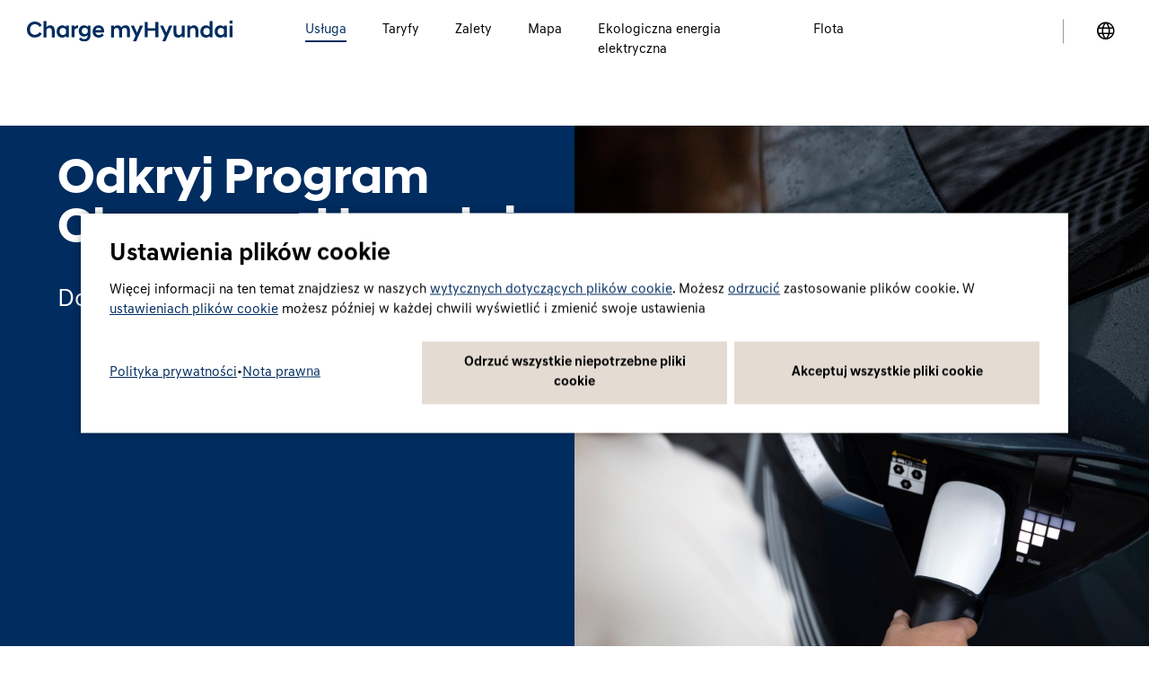

--- FILE ---
content_type: text/html
request_url: https://chargemyhyundai.com/web/pl/hyundai-pl/service
body_size: 6680
content:
<!DOCTYPE html><html class="ltr" dir="ltr" lang="pl-PL"><head><meta charset="utf-8"><meta http-equiv="x-ua-compatible" content="ie=edge"><meta content="initial-scale=1,width=device-width" name="viewport"><title>Charge myHyundai | Wprowadzenie | Polska</title><meta name="description" content="Chcesz rozpocząć od Charge myHyundai? W zaledwie kilku krokach możesz zawrzeć umowę, aktywować swoją kartę do ładowania, pobrać aplikację do ładowania i rozpocząć pierwsze ładowanie."><meta property="og:image" content="https://static.digitalchargingsolutions.com/hyundai/assets/images/og.logo.jpg"><meta property="og:image:type" content="image/jpeg"><meta property="og:image:width" content="1200"><meta property="og:image:height" content="630"><meta property="og:image:alt" content=""><link href="https://static.digitalchargingsolutions.com/hyundai/assets/styles/main.css?t=1768282498313" rel="stylesheet"><link href="https://static.digitalchargingsolutions.com/hyundai/assets/styles/primitive.css?t=1768282498313" rel="stylesheet"><link href="https://static.digitalchargingsolutions.com/hyundai/assets/styles/semantic.css?t=1768282498313" rel="stylesheet"><link rel="alternate" hreflang="de-AT" href="https://chargemyhyundai.com/web/de/hyundai-at/service"><link rel="alternate" hreflang="de-CH" href="https://chargemyhyundai.com/web/de/hyundai-ch/service"><link rel="alternate" hreflang="fr-CH" href="https://chargemyhyundai.com/web/fr/hyundai-ch/service"><link rel="alternate" hreflang="it-CH" href="https://chargemyhyundai.com/web/it/hyundai-ch/service"><link rel="alternate" hreflang="cs-CZ" href="https://chargemyhyundai.com/web/cs/hyundai-cz/service"><link rel="alternate" hreflang="de-DE" href="https://chargemyhyundai.com/web/de/hyundai-de/service"><link rel="alternate" hreflang="da-DK" href="https://chargemyhyundai.com/web/da/hyundai-dk/service"><link rel="alternate" hreflang="es-ES" href="https://chargemyhyundai.com/web/es/hyundai-es/service"><link rel="alternate" hreflang="fi-FI" href="https://chargemyhyundai.com/web/fi/hyundai-fi/service"><link rel="alternate" hreflang="fr-FR" href="https://chargemyhyundai.com/web/fr/hyundai-fr/service"><link rel="alternate" hreflang="en-GB" href="https://chargemyhyundai.com/web/en/hyundai-gb/service"><link rel="alternate" hreflang="hu-HU" href="https://chargemyhyundai.com/web/hu/hyundai-hu/service"><link rel="alternate" hreflang="en-IE" href="https://chargemyhyundai.com/web/en/hyundai-ie/service"><link rel="alternate" hreflang="it-IT" href="https://chargemyhyundai.com/web/it/hyundai-it/service"><link rel="alternate" hreflang="lv-LV" href="https://chargemyhyundai.com/web/lv/hyundai-lv/service"><link rel="alternate" hreflang="nl-NL" href="https://chargemyhyundai.com/web/nl/hyundai-nl/service"><link rel="alternate" hreflang="nb-NO" href="https://chargemyhyundai.com/web/nb/hyundai-no/service"><link rel="alternate" hreflang="pl-PL" href="https://chargemyhyundai.com/web/pl/hyundai-pl/service"><link rel="alternate" hreflang="sv-SE" href="https://chargemyhyundai.com/web/sv/hyundai-se/service"><link rel="alternate" hreflang="sk-SK" href="https://chargemyhyundai.com/web/sk/hyundai-sk/service"></head><body style="overflow:auto"><div class="offset-nav" id="page-wrapper"><header><nav id="navigation" class="transparent solid" role="navigation"><div class="nav-wrapper"><div class="head-logos"><a id="logo-container" href="https://chargemyhyundai.com/web/pl/hyundai-pl" class="brand-logo"><img src="https://static.digitalchargingsolutions.com/hyundai/assets/icons/nav/logo.svg?t&#x3D;1768282498313" alt="Przejdź do strony głównej"></a></div><a href="#" class="toggle-mobile-menu" aria-label="Otwórz menu główne"><i class="hamburger-icon" aria-hidden="true"></i></a><div class="mobile-scroll-area"><ul class="user-menu lang-country-menu hide-tablet-down cf"><li class="mobile-country hide-desktop"><a href="" class="_open-country-modal">Zmień kraj <span id="head-curr-country">(Poland)</span></a></li><li class="desktop-country"><a href="#" class="country-icon _open-country-modal" aria-label="Zmień kraj"><i class="cn-icon cn-icon--Language" aria-hidden="true"></i></a></li></ul><ul class="main-menu hide-tablet-down cf"><li class="active"><a id="homepage.nav.service" data-tracked-link="service.nav.service" href="https://chargemyhyundai.com/web/pl/hyundai-pl/service"><span>Usługa</span></a></li><li><a id="homepage.nav.tariffs" data-tracked-link="service.nav.tariffs" href="https://chargemyhyundai.com/web/pl/hyundai-pl/tariffs"><span>Taryfy</span></a></li><li><a id="homepage.nav.highlights" data-tracked-link="service.nav.highlights" href="https://chargemyhyundai.com/web/pl/hyundai-pl/highlights"><span>Zalety</span></a></li><li><a id="homepage.nav.map" data-tracked-link="service.nav.map" href="https://chargemyhyundai.com/web/pl/hyundai-pl/map"><span>Mapa</span></a></li><li><a id="homepage.nav.green-energy" data-tracked-link="service.nav.green-energy" href="https://chargemyhyundai.com/web/pl/hyundai-pl/green-energy"><span>Ekologiczna energia elektryczna</span></a></li><li><a id="homepage.nav.fleet" data-tracked-link="service.nav.fleet" href="https://chargemyhyundai.com/web/pl/hyundai-pl/fleet"><span>Flota</span></a></li></ul><ul class="user-menu account-menu hide-tablet-down cf" id="user-menu"></ul></div></div></nav></header><main class="page-container"><section class="hero-header hero-header--dark"><div class="hero-header__text"><div class="hero-header__text-inner"><h1>Odkryj Program Charge myHyundai</h1><p>Dowiedz się więcej o naszym programie</p><a id="scroll-down" href="#_service-content" class="dcs-scroll-down"><i class="cn-icon cn-icon--CaretDown"></i> Przewiń</a></div></div><div class="hero-header__img" style="background-image:url(https://static.digitalchargingsolutions.com/hyundai/assets/images/servicePage.hero@2x.jpg?t&#x3D;1768282498313)"></div></section><section class="consumption-values"><p>Hyundai IONIQ 5 bateria 58 kWh (silnik elektryczny/reduktor/napęd 2WD); 125 kW (170 KM): zużycie energii w cyklu WLTP 16,7 kWh/100 km; emisja CO2 0 g/km.<br>Hyundai IONIQ 5 bateria 58 kWh (silnik elektryczny/reduktor/napęd 4WD); 173 kW (235 KM): zużycie energii w cyklu WLTP 18,1 kWh/100 km; emisja CO2 0 g/km.<br>Hyundai IONIQ 5 bateria 72,6 kWh (silnik elektryczny/reduktor/napęd 2WD); 160 kW (218 KM): zużycie energii w cyklu WLTP 16,8 kWh/100 km; emisja CO2 0 g/km.<br>Hyundai IONIQ 5 bateria 72,6 kWh (silnik elektryczny/reduktor/napęd 4WD); 225 kW (305 KM): zużycie energii w cyklu WLTP 17,7 kWh/100 km; emisja CO2 0 g/km.</p><p></p><p></p></section><div id="_service-content" class="container"><div class="text-image-block text-image-block--reverse"><div class="image-block"><img src="https://static.digitalchargingsolutions.com/hyundai/assets/images/servicePage.carouselExplore.slide-1.png?t&#x3D;1768282498313" width="490" height="390" alt=""></div><div class="text-block"><div class="dcs-bullet-point dcs-bullet-point--filled">1</div><h2 class="dcs-headline-size-3--bold">Zarejestruj się w Programie Charge myHyundai</h2><div class="o-paragraphs"><p><b>1.</b> <a href="https://chargemyhyundai.com/web/pl/hyundai-pl/tariffs">Wybierz taryfę</a>, która najlepiej odpowiada Twoim przyzwyczajeniom i potrzebom jako kierowcy. Jeśli masz już dane do logowania do Konta Hyundai, użyj ich. W innym wypadku stwórz nowe konto.</p><p><b>2.</b> Wprowadź kilka informacji o sobie i swoim pojeździe. Informacje te są zbierane głównie w celu stworzenia konta i zapewnienia, że będziesz otrzymywać oferty, które pasują do Twojego pojazdu.</p><p><b>3.</b> Wybierz swoją preferowaną metodę płatności.</p><p><b>4.</b> Zamów swoją kartę do ładowania lub, jeśli jesteś już ją posiadasz, wprowadź jej numer. Możesz zdecydować się na aktywację swojej umowy od razu lub w wybranym terminie. Otrzymasz pełny przegląd swojej umowy. Jeśli wszystko się zgadza, kliknij, aby potwierdzić.</p></div></div></div><div class="text-image-block"><div class="image-block"><img src="https://static.digitalchargingsolutions.com/hyundai/assets/images/servicePage.carouselExplore.slide-2.png?t&#x3D;1768282498313" width="490" height="390" alt=""></div><div class="text-block"><div class="dcs-bullet-point dcs-bullet-point--filled">2</div><h2 class="dcs-headline-size-3--bold">Aktywuj swoją kartę i pobierz aplikację Charge myHyundai</h2><div class="o-paragraphs"><p>Gdy aktywujesz swoją kartę, usługa jest dostępna od razu. Dzięki naszej aplikacji masz dostęp do naszej sieci ładowania.</p><p>Możesz wyszukiwać stacje ładowania, sprawdzać rodzaje wtyczek i ich dostępność, a nawet rozpocząć proces ładowania. Możesz również przejrzeć i zaktualizować dane swojego konta oraz metody płatności.</p><p class="pt-6"><a data-tracked-link="service.buttonIos" href="https://apps.apple.com/app/id1504048610" target="_blank" class="button-app-ios"><img src="https://static.digitalchargingsolutions.com/hyundai/assets/images/apple-store.svg?t&#x3D;1768282498313" alt="Pobierz w App Store"> </a><a data-tracked-link="service.buttonAndroid" href="https://play.google.com/store/apps/details?id=com.digitalchargingsolutions.hyundai" target="_blank" class="button-app-android"><img src="https://static.digitalchargingsolutions.com/hyundai/assets/images/google-play.png?t&#x3D;1768282498313" alt="Pobierz w Google Play"></a></p></div></div></div><div class="text-image-block text-image-block--reverse"><div class="image-block"><img src="https://static.digitalchargingsolutions.com/hyundai/assets/images/servicePage.carouselExplore.slide-3.png?t&#x3D;1768282498313" width="490" height="390" alt=""></div><div class="text-block"><div class="dcs-bullet-point dcs-bullet-point--filled">3</div><h2 class="dcs-headline-size-3--bold">Odkryj naszą sieć</h2><div class="o-paragraphs"><p><a href="https://chargemyhyundai.com/web/pl/hyundai-pl/map">Mapa</a> pozwala znaleźć punkty ładowania – zarówno w naszej aplikacji, jak i na stronie. Filtruj według typu wtyczki, prędkości ładowania lub dostępności. Przeglądaj i zostawiaj oceny.</p><p>Możesz również wyświetlić trasę do wybranej stacji ładowania i rozpocząć nawigację z poziomu aplikacji.</p><p>Możesz również uruchomić bezprzewodowe ładowanie, jeśli stacja umożliwia taki proces.</p></div></div></div><div class="text-image-block"><div class="image-block"><img src="https://static.digitalchargingsolutions.com/hyundai/assets/images/servicePage.carouselExplore.slide-4.png?t&#x3D;1768282498313" width="490" height="390" alt=""></div><div class="text-block"><div class="dcs-bullet-point dcs-bullet-point--filled">4</div><h2 class="dcs-headline-size-3--bold">Rozpocznij ładowanie</h2><div class="o-paragraphs"><p>W zależności od stacji ładowania, możesz rozpocząć proces na wiele różnych sposobów, mając przy tym pełną swobodę.</p><p><b>Karta do ładowania</b>: Użyj swojej karty do autoryzacji na stacji ładowania przed rozpoczęciem procesu ładowania.</p><p><b>Zdalne rozpoczęcie i zakończenie</b>: Rozpoczynaj i kończ proces ładowania bezpośrednio z poziomu aplikacji. Na niektórych stacjach będzie także możliwe śledzenie postępu ładowania w aplikacji.</p><p>Wszystkie czynności ładowania są wyświetlane na Twoim koncie.</p></div></div></div></div><div class="pb-16"><div class="dcs-section-header py-16"><h2>Dowiedz się więcej o ładowaniu pojazdów elektrycznych</h2></div><div class="swiper-common swiper-fraction" data-slides="1" data-loop="false" data-gaps="100" data-fillblank="false" data-centered="false" data-pagination="#bottomcarousel" data-pagination-type="fraction" data-mob-gap="50"><div class="swiper-nav pb-4"><div data-id="fraction-carousel-prev" data-event="clickable" class="swiper-arrow-prev" role="button" tabindex="0" aria-label="Poprzedni slajd"><i class="cn-icon cn-icon--CaretLeft cn-icon--lg"></i></div><div id="bottomcarousel" class="swiper-nav-pagination"></div><div data-id="fraction-carousel-next" data-event="clickable" class="swiper-arrow-next" role="button" tabindex="0" aria-label="Następny slajd"><i class="cn-icon cn-icon--CaretRight cn-icon--lg"></i></div></div><div class="swiper-wrapper" aria-live="polite"><div class="swiper-slide"><div class="mb-5"><img class="w-full" srcset="https://static.digitalchargingsolutions.com/hyundai/assets/images/servicePage.carouselLearnMore.slide-1.jpg?t&#x3D;1768282498313, https://static.digitalchargingsolutions.com/hyundai/assets/images/servicePage.carouselLearnMore.slide-1@2x.jpg?t&#x3D;1768282498313 2x" src="https://static.digitalchargingsolutions.com/hyundai/assets/images/servicePage.carouselLearnMore.slide-1.jpg?t&#x3D;1768282498313" width="" height="" alt=""></div><h3 class="dcs-headline-size-3--bold mb-5 pt-4">Czas trwania</h3><p></p><p>Czas trwania procesu ładowania zależy od różnych czynników: pojemności i poziomu naładowania akumulatora, maksymalnej prędkości ładowania pojazdu i od prędkości oraz wydajności stacji ładowania. Pojazdy elektryczne mogą być ładowane za pomocą:</p><b>Prądu zmiennego (AC)</b>, który zapewnia maksymalną moc 43 kW. <b>Prądu stałego (DC)</b>, znanego też jako szybkie ładowanie, rozpoczynając od 50 kW. <b>Ładowania o dużej mocy (High Power Charging, HPC)</b>, technologii ładowania nowej generacji, rozpoczynając od 100 kW.<p></p></div><div class="swiper-slide"><div class="mb-5"><img class="w-full" srcset="https://static.digitalchargingsolutions.com/hyundai/assets/images/servicePage.carouselLearnMore.slide-2.jpg?t&#x3D;1768282498313, https://static.digitalchargingsolutions.com/hyundai/assets/images/servicePage.carouselLearnMore.slide-2@2x.jpg?t&#x3D;1768282498313 2x" src="https://static.digitalchargingsolutions.com/hyundai/assets/images/servicePage.carouselLearnMore.slide-2.jpg?t&#x3D;1768282498313" width="" height="" alt=""></div><h3 class="dcs-headline-size-3--bold mb-5 pt-4">Typy wtyczek</h3><p></p><p>Twoja aplikacja Charge myHyundai pokazuje, które punkty ładowania mają właściwą wtyczkę dla Twojego pojazdu.</p><p>Na stacjach AC najbardziej popularne są wtyczki typu 2, ale występują też wtyczki typu 1. Stacje DC są wyposażone we wtyczki CSS lub CHAdeMO; producenci samochodów w Europie stosują standard CSS.</p><p></p></div><div class="swiper-slide"><div class="mb-5"><img class="w-full" srcset="https://static.digitalchargingsolutions.com/hyundai/assets/images/servicePage.carouselLearnMore.slide-3.jpg?t&#x3D;1768282498313, https://static.digitalchargingsolutions.com/hyundai/assets/images/servicePage.carouselLearnMore.slide-3@2x.jpg?t&#x3D;1768282498313 2x" src="https://static.digitalchargingsolutions.com/hyundai/assets/images/servicePage.carouselLearnMore.slide-3.jpg?t&#x3D;1768282498313" width="" height="" alt=""></div><h3 class="dcs-headline-size-3--bold mb-5 pt-4">Punkty ładowania</h3><p></p><p>W Europie prężnie rozwija się infrastruktura publicznego ładowania. Przy wszystkich większych autostradach można już znaleźć stacje ładowania. Zwiększa się też liczba stacji w centrach miast.</p><p>Dzięki Programowi Charge myHyundai możesz wygodnie przeprowadzać ładowanie u siebie, w trasie i za granicą. Spójrz na naszą mapę, aby zobaczyć wszystkie punkty ładowania w naszej sieci.</p><p></p></div><div class="swiper-slide"><div class="mb-5"><img class="w-full" srcset="https://static.digitalchargingsolutions.com/hyundai/assets/images/servicePage.carouselLearnMore.slide-4.jpg?t&#x3D;1768282498313, https://static.digitalchargingsolutions.com/hyundai/assets/images/servicePage.carouselLearnMore.slide-4@2x.jpg?t&#x3D;1768282498313 2x" src="https://static.digitalchargingsolutions.com/hyundai/assets/images/servicePage.carouselLearnMore.slide-4.jpg?t&#x3D;1768282498313" width="" height="" alt=""></div><h3 class="dcs-headline-size-3--bold mb-5 pt-4">Ładowanie pojazdu</h3><p>Po dotarciu do stacji ładowania zazwyczaj wymagana jest autoryzacja za pomocą karty do ładowania. Pozwala to na odblokowanie gniazdek ładowania. Możesz wtedy podłączyć kabel do swojego samochodu. W niektórych przypadkach kable nie są blokowane i można je podłączyć przed autoryzacją. Po podłączeniu kabla do ładowania, przed rozpoczęciem procesu, zostaje on zabezpieczony blokadą na obydwu końcach. Pozostaje zablokowany do zakończenia procesu ładowania. Aby zakończyć proces ładowania i odłączyć kabel do ładowania, wymagany jest ponowny odczyt karty do ładowania. Na niektórych stacjach ładowania możesz po prostu odblokować swój pojazd, aby odłączyć kabel.</p></div><div class="swiper-slide"><div class="mb-5"><img class="w-full" srcset="https://static.digitalchargingsolutions.com/hyundai/assets/images/servicePage.carouselLearnMore.slide-5.jpg?t&#x3D;1768282498313, https://static.digitalchargingsolutions.com/hyundai/assets/images/servicePage.carouselLearnMore.slide-5@2x.jpg?t&#x3D;1768282498313 2x" src="https://static.digitalchargingsolutions.com/hyundai/assets/images/servicePage.carouselLearnMore.slide-5.jpg?t&#x3D;1768282498313" width="" height="" alt=""></div><h3 class="dcs-headline-size-3--bold mb-5 pt-4">Koszty i taryfy</h3><p></p><p>Twoja taryfa może obejmować elastyczne lub stałe ceny ładowania.</p><p><b>Elastyczna cena:</b> Ceny ładowania są ustalane przez odpowiednich operatorów punktów ładowania. Ceny mogą się różnić, w zależności od operatora, u którego ładujesz pojazd. Przed ładowaniem swojego pojazdu sprawdź aktualne ceny w aplikacji Charge myHyundai lub odwiedź naszą stronę z taryfami i mapę.</p><p><b>Stała cena</b>: Na wszystkich stacjach obowiązują ujednolicone ceny. Należy pamiętać, że w przypadku niektórych operatorów punktów ładowania mogą występować wyjątki.</p><p>Koszty ładowania za granicą mogą być inne. W przypadku innych krajów zawsze sprawdzaj ceny w aplikacji. W zależności od Twojej taryfy, zastosowanie mogą mieć dodatkowe stałe koszty, takie jak jednorazowa opłata za rejestrację i podstawowa opłata miesięczna.</p><p></p></div></div><span class="swiper-notification" aria-live="assertive" aria-atomic="true"></span></div></div><div class="container"><div class="mb-16 text-center"><a data-tracked-link="service.buttonGetStarted" href="https://chargemyhyundai.com/web/pl/hyundai-pl/tariffs" class="dcs-button dcs-button--primary">Rozpocznij</a></div></div><section class="dcs-lp-background-color-primary"><div class="container"><div class="text-image-block"><div class="image-block"><img src="https://static.digitalchargingsolutions.com/hyundai/assets/images/servicePage.bannerGreenCharging.png?t&#x3D;1768282498313" width="490" height="390" alt=""></div><div class="text-block"><div class="dcs-bullet-point"><i class="cn-icon cn-icon--GreenEnergy"></i></div><h2 class="dcs-headline-size-3--bold">Zrównoważona e-mobilność dzięki ekologicznej energii elektrycznej</h2><div class="o-paragraphs"><div class="o-paragraphs"><p>Pojazdy elektryczne mogą być przyjazne dla środowiska jedynie wtedy, gdy wspierają wykorzystanie odnawialnych źródeł energii. Dlatego też jesteśmy zobowiązani, aby tworzyć jak najbardziej zrównoważone sesje ładowania.</p></div></div><a data-tracked-link="service.textImageBlockButton" href="https://chargemyhyundai.com/web/pl/hyundai-pl/green-energy" class="dcs-button dcs-button--primary mt-8">Dowiedz się więcej</a></div></div></div></section><div class="cta-banner cta-banner--dark image-align-left dcs-lp-background-color-banner-dark"><div class="cta-banner_text"><div class="u-flex u-flex-dir-c u-jc-center h-full"><p class="dcs-headline-size-1--bold dcs-color-text-quarternary">Dołącz już dziś i naładuj Hyundaia zawsze i wszędzie</p><p class="u-flex mt-10"><a data-tracked-link="service.ctaBannerButton" href="https://chargemyhyundai.com/web/pl/hyundai-pl/tariffs" class="dcs-button dcs-button--quaternary">Rozpocznij</a></p></div></div><div class="cta-banner_img" style="background-image:url(https://static.digitalchargingsolutions.com/hyundai/assets/images/servicePage.banner.joinToday@2x.png?t&#x3D;1768282498313)"></div></div></main><footer class="footer container"><div class="footer-cols"><div class="footer-col"><strong>Przegląd</strong><ul><li><a id="homepage.footer.overview-service" data-tracked-link="service.sitemap.overview-service" href="https://chargemyhyundai.com/web/pl/hyundai-pl/service">Usługa</a></li><li><a id="homepage.footer.overview-tariffs" data-tracked-link="service.sitemap.overview-tariffs" href="https://chargemyhyundai.com/web/pl/hyundai-pl/tariffs">Taryfy</a></li><li><a id="homepage.footer.overview-highlights" data-tracked-link="service.sitemap.overview-highlights" href="https://chargemyhyundai.com/web/pl/hyundai-pl/highlights">Zalety</a></li><li><a id="homepage.footer.overview-map" data-tracked-link="service.sitemap.overview-map" href="https://chargemyhyundai.com/web/pl/hyundai-pl/map">Mapa</a></li><li><a id="homepage.footer.overview-green-energy" data-tracked-link="service.sitemap.overview-green-energy" href="https://chargemyhyundai.com/web/pl/hyundai-pl/green-energy">Ekologiczna energia elektryczna</a></li><li><a id="homepage.footer.overview-fleet" data-tracked-link="service.sitemap.overview-fleet" href="https://chargemyhyundai.com/web/pl/hyundai-pl/fleet">Flota</a></li></ul></div><div class="footer-col"><strong>Wsparcie</strong><ul><li><a id="homepage.footer.support-customer-service" data-tracked-link="service.sitemap.support-customer-service" href="https://support.chargemyhyundai.com/hc/pl-pl" target="_self" rel="noopener">Często zadawane pytania i wsparcie</a></li></ul></div><div class="footer-col"><strong>Notka prawna</strong><ul><li><a id="homepage.footer.information-tac" data-tracked-link="service.sitemap.information-tac" href="https://chargemyhyundai.com/web/pl/hyundai-pl/terms-and-conditions">Warunki</a></li><li><a id="homepage.footer.information-privacy-policy" data-tracked-link="service.sitemap.information-privacy-policy" href="https://chargemyhyundai.com/web/pl/hyundai-pl/privacy-policy">Polityka prywatności</a></li><li><a id="homepage.footer.information-imprint" data-tracked-link="service.sitemap.information-imprint" href="https://chargemyhyundai.com/web/pl/hyundai-pl/imprint">Informacje o stronie</a></li></ul></div><div class="footer-col"><strong>Pliki cookie</strong><ul><li><a id="homepage.footer.cookies-policy" data-tracked-link="service.sitemap.cookies-policy" href="https://chargemyhyundai.com/web/pl/hyundai-pl/cookie-policy">Polityka plików cookie</a></li><li><a id="homepage.footer.cookies-settings" href="#" onclick="openCookieSettings()" onauxclick="event&&event.preventDefault(),openCookieSettings()">Ustawienia plików cookie</a></li></ul></div><div class="footer-col"><strong class="footer-category">Pobierz aplikację</strong><ul><li><a id="homepage.footer.appStore" data-tracked-link="service.sitemapButtonIos" href="https://apps.apple.com/app/id1504048610" target="_blank" class="button-app-ios"><img src="https://static.digitalchargingsolutions.com/hyundai/assets/images/apple-store.svg?t&#x3D;1768282498313" alt="Pobierz w App Store"></a></li><li><a id="homepage.footer.playStore" data-tracked-link="service.sitemapButtonAndroid" href="https://play.google.com/store/apps/details?id=com.digitalchargingsolutions.hyundai" target="_blank" class="button-app-android"><img src="https://static.digitalchargingsolutions.com/hyundai/assets/images/google-play.png?t&#x3D;1768282498313" alt="Pobierz w Google Play"></a></li></ul></div></div><div class="footer-copy"><p><a href="" class="_open-country-modal">Zmień kraj (Polska)</a></p><p>Usługa dostarczana przez Digital Charging Solutions GmbH<br>© Digital Charging Solutions GmbH</p></div></footer></div><div class="dialog-wrapper cookie-dialog cookie-dialog-backdrop"><div class="dialog-container dialog-2xl"><header class="dialog-header"><h2>Ustawienia plików cookie</h2></header><main class="dialog-content"><p>Więcej informacji na ten temat znajdziesz w naszych <a href="https://chargemyhyundai.com/web/pl/hyundai-pl/cookie-policy">wytycznych dotyczących plików cookie</a>. Możesz <a href="#" onclick="openCookieSettings()">odrzucić</a> zastosowanie plików cookie. W <a href="#" onclick="openCookieSettings()">ustawieniach plików cookie</a> możesz później w każdej chwili wyświetlić i zmienić swoje ustawienia</p></main><footer class="dialog-footer"><button class="dcs-button dcs-button--secondary" onclick="declineTracking()">Odrzuć wszystkie niepotrzebne pliki cookie</button> <button class="dcs-button dcs-button--secondary" id="cookieacceptbutton" onclick="acceptTracking()">Akceptuj wszystkie pliki cookie</button><div class="legal-links"><p><a href="https://chargemyhyundai.com/web/pl/hyundai-pl/privacy-policy">Polityka prywatności</a></p><span class="link-divider">•</span><p><a href="https://chargemyhyundai.com/web/pl/hyundai-pl/imprint">Nota prawna</a></p></div></footer></div></div><div class="dialog-wrapper cookie-settings-dialog cookie-dialog-backdrop"><div class="dialog-container dialog-2xl"><header class="dialog-header"><h2>Ustawienia plików cookie</h2></header><main class="dialog-content"><p align="justify">Dokładna lista plików cookie i ich zamierzone zastosowanie jest dostępna pod adresem <a href="https://chargemyhyundai.com/web/pl/hyundai-pl/cookie-policy">Polityka Cookies</a></p><label class="checkbox-container"><input type="checkbox" aria-labelledby="cb_label1 cb_desc1" checked="checked" disabled="disabled"><div><b id="cb_label1">Wymagane pliki cookie</b><p id="cb_desc1">Wymagane pliki cookie gwarantują funkcje, bez których nie można korzystać z tej strony internetowej zgodnie z przeznaczeniem.</p></div></label> <label class="checkbox-container"><input id="functional-cookie-checkbox" type="checkbox" aria-labelledby="cb_label2 cb_desc2" data-event="clickable"><div><b id="cb_label2">Analityczne i statystyczne pliki cookie</b><br><p id="cb_desc2">Analityczne i statystyczne pliki cookie umożliwiają analizę korzystania ze stron internetowych, aby w ten sposób polepszyć funkcjonalność strony.</p></div></label></main><footer class="dialog-footer"><button class="dcs-button dcs-button--secondary" onclick="closeCookieSettings(!0)">Anuluj</button> <button class="dcs-button dcs-button--secondary" onclick="saveCookieSettings()">Zapisz</button><div class="legal-links"><p><a href="https://chargemyhyundai.com/web/pl/hyundai-pl/privacy-policy">Polityka prywatności</a></p><span class="link-divider">•</span><p><a href="https://chargemyhyundai.com/web/pl/hyundai-pl/imprint">Nota prawna</a></p></div></footer></div></div><div class="dcs-modal modal-switch-country" id="modal-switch-country"><div class="modal-center valign"><div class="dcs-modal-content"><header class="modal-header"><a href="#" class="close-btn _close-modal" aria-label="Zamknij wybór kraju"></a><h2>Zmień kraj</h2></header><div class="country-languages"><ul><li><a href="/web/de/hyundai-at">Austria</a></li><li><a href="/web/cs/hyundai-cz">Czechia</a></li><li><a href="/web/da/hyundai-dk">Denmark</a></li><li><a href="/web/fi/hyundai-fi">Finland</a></li><li><a href="/web/fr/hyundai-fr">France</a></li><li><a href="/web/de/hyundai-de">Germany</a></li><li><a href="/web/hu/hyundai-hu">Hungary</a></li><li><a href="/web/en/hyundai-ie">Ireland</a></li><li><a href="/web/it/hyundai-it">Italy</a></li><li><a href="/web/lv/hyundai-lv">Latvia</a></li><li><a href="/web/nl/hyundai-nl">Netherlands</a></li><li><a href="/web/nb/hyundai-no">Norway</a></li><li><a href="/web/pl/hyundai-pl">Poland</a></li><li><a href="/web/sk/hyundai-sk">Slovakia</a></li><li><a href="/web/es/hyundai-es">Spain</a></li><li><a href="/web/sv/hyundai-se">Sweden</a></li><li><a href="/web/fr/hyundai-ch">Switzerland (French)</a></li><li><a href="/web/de/hyundai-ch">Switzerland (German)</a></li><li><a href="/web/it/hyundai-ch">Switzerland (Italian)</a></li><li><a href="/web/en/hyundai-gb">United Kingdom</a></li></ul></div></div></div></div><script>window.DCSExt=window.DCSExt||{},DCSExt.sessionExtendAjaxUrl="/o/dcs-api/session/extend",DCSExt.mixpanelOptinAjaxUrl="/mixpanel/optin.json",DCSExt.mixpanelOptoutAjaxUrl="/mixpanel/optout.json",DCSExt.mixpanelApiKey="45d34ff2107c23df37a32df803d40170",DCSExt.hasDockbar=!1,DCSExt.userTracking=!0,DCSExt.countryselectionAvailable=!0,DCSExt.marketsServiceAjaxUrl="/api/map/v1/pl/hero-markets",DCSExt.currentLanguage="pl",DCSExt.oem="HYUNDAI",DCSExt.market="PL",DCSExt.facebookTrackingId="",DCSExt.googleTrackingId="",DCSExt.googleAnalytics=void 0;var pageIdx=(DCSExt.googleTrackingHost="").split(",").indexOf("service"),sendToArray="".split(",");DCSExt.googleInitialEvent=-1!==pageIdx?{allow_custom_scripts:!0,send_to:""+DCSExt.googleTrackingId+sendToArray[pageIdx]}:void 0;var MIXPANEL_CUSTOM_LIB_URL="https://static.digitalchargingsolutions.com/hyundai/assets/scripts/mixpanel-2.39.0.min.js?t&#x3D;1768282498313";sessionStorage.setItem("LANDING_PAGE_VISITED",!0)</script><script>function handleKeydown(e){"Enter"!==e.key&&" "!==e.key||(e.preventDefault(),e.target.click())}document.querySelectorAll('[data-event="clickable"]').forEach(e=>{e.addEventListener("keydown",handleKeydown)})</script><script src="https://static.digitalchargingsolutions.com/hyundai/assets/scripts/main.js?t&#x3D;1768282498313"></script><script src="https://static.digitalchargingsolutions.com/hyundai/assets/scripts/user-menu.js?t=1768282498313"></script><script hash="8JCc+94tjlsIc8oQ0ecAmvvzkOOWYCSaTJDLoXBpHgY=">DcsUserMenu("/web/pl/hyundai-pl","/api/dashboard/v1/pl/navigation/user-menu?locale=pl_PL&site=hyundai","#user-menu").init(),function(){const i="PL";let e=document.querySelectorAll("[data-dcs-dynamic]");0<e.length&&fetch("/api/map/v1/pl/hero-markets").then(t=>t.json()).then(t=>{let n=0,o=0,a=0;t.forEach(t=>{"number"==typeof t.numberOfChargePoints&&(n+=t.numberOfChargePoints,o++,t.countryCode===i&&(a+=t.numberOfChargePoints))}),e.forEach(t=>{let e=t.getAttribute("data-dcs-dynamic");e&&(e=e.toLowerCase(),"poicount"===e?(t.innerText=n.toLocaleString(i),t.dataset.id="poi-count"):"countrycount"===e?(t.innerText=o.toLocaleString(i),t.dataset.id="country-count"):"localpoicount"===e&&(t.innerText=a.toLocaleString(i),t.dataset.id="local-poi-count"))})})}()</script></body></html>

--- FILE ---
content_type: text/css
request_url: https://static.digitalchargingsolutions.com/hyundai/assets/styles/main.css?t=1768282498313
body_size: 68641
content:
.flatpickr-calendar{background:0 0;opacity:0;display:none;text-align:center;visibility:hidden;padding:0;animation:none;direction:ltr;border:0;font-size:14px;line-height:24px;border-radius:5px;position:absolute;width:307.875px;box-sizing:border-box;touch-action:manipulation;background:#fff;box-shadow:1px 0 0 #e6e6e6,-1px 0 0 #e6e6e6,0 1px 0 #e6e6e6,0 -1px 0 #e6e6e6,0 3px 13px rgba(0,0,0,.08)}.flatpickr-calendar.inline,.flatpickr-calendar.open{opacity:1;max-height:640px;visibility:visible}.flatpickr-calendar.open{display:inline-block;z-index:99999}.flatpickr-calendar.animate.open{animation:fpFadeInDown .3s cubic-bezier(.23,1,.32,1)}.flatpickr-calendar.inline{display:block;position:relative;top:2px}.flatpickr-calendar.static{position:absolute;top:calc(100% + 2px)}.flatpickr-calendar.static.open{z-index:999;display:block}.flatpickr-calendar.multiMonth .flatpickr-days .dayContainer:nth-child(n+1) .flatpickr-day.inRange:nth-child(7n+7){box-shadow:none!important}.flatpickr-calendar.multiMonth .flatpickr-days .dayContainer:nth-child(n+2) .flatpickr-day.inRange:nth-child(7n+1){box-shadow:-2px 0 0 #e6e6e6,5px 0 0 #e6e6e6}.flatpickr-calendar .hasTime .dayContainer,.flatpickr-calendar .hasWeeks .dayContainer{border-bottom:0;border-bottom-right-radius:0;border-bottom-left-radius:0}.flatpickr-calendar .hasWeeks .dayContainer{border-left:0}.flatpickr-calendar.showTimeInput.hasTime .flatpickr-time{height:40px;border-top:1px solid #e6e6e6}.flatpickr-calendar.noCalendar.hasTime .flatpickr-time{height:auto}.flatpickr-calendar:after,.flatpickr-calendar:before{position:absolute;display:block;pointer-events:none;border:solid transparent;content:"";height:0;width:0;left:22px}.flatpickr-calendar.rightMost:after,.flatpickr-calendar.rightMost:before{left:auto;right:22px}.flatpickr-calendar:before{border-width:5px;margin:0 -5px}.flatpickr-calendar:after{border-width:4px;margin:0 -4px}.flatpickr-calendar.arrowTop:after,.flatpickr-calendar.arrowTop:before{bottom:100%}.flatpickr-calendar.arrowTop:before{border-bottom-color:#e6e6e6}.flatpickr-calendar.arrowTop:after{border-bottom-color:#fff}.flatpickr-calendar.arrowBottom:after,.flatpickr-calendar.arrowBottom:before{top:100%}.flatpickr-calendar.arrowBottom:before{border-top-color:#e6e6e6}.flatpickr-calendar.arrowBottom:after{border-top-color:#fff}.flatpickr-calendar:focus{outline:0}.flatpickr-wrapper{position:relative;display:inline-block}.flatpickr-months{display:flex}.flatpickr-months .flatpickr-month{background:0 0;color:rgba(0,0,0,.9);fill:rgba(0,0,0,0.9);height:28px;line-height:1;text-align:center;position:relative;-webkit-user-select:none;-moz-user-select:none;user-select:none;overflow:hidden;flex:1}.flatpickr-months .flatpickr-next-month,.flatpickr-months .flatpickr-prev-month{text-decoration:none;cursor:pointer;position:absolute;top:0;line-height:16px;height:28px;padding:10px;z-index:3;color:rgba(0,0,0,.9);fill:rgba(0,0,0,0.9)}.flatpickr-months .flatpickr-next-month.disabled,.flatpickr-months .flatpickr-prev-month.disabled{display:none}.flatpickr-months .flatpickr-next-month i,.flatpickr-months .flatpickr-prev-month i{position:relative}.flatpickr-months .flatpickr-next-month.flatpickr-prev-month,.flatpickr-months .flatpickr-prev-month.flatpickr-prev-month{left:0}.flatpickr-months .flatpickr-next-month.flatpickr-next-month,.flatpickr-months .flatpickr-prev-month.flatpickr-next-month{right:0}.flatpickr-months .flatpickr-next-month:hover,.flatpickr-months .flatpickr-prev-month:hover{color:#959ea9}.flatpickr-months .flatpickr-next-month:hover svg,.flatpickr-months .flatpickr-prev-month:hover svg{fill:#f64747}.flatpickr-months .flatpickr-next-month svg,.flatpickr-months .flatpickr-prev-month svg{width:14px;height:14px}.flatpickr-months .flatpickr-next-month svg path,.flatpickr-months .flatpickr-prev-month svg path{transition:fill .1s;fill:inherit}.numInputWrapper{position:relative;height:auto}.numInputWrapper input,.numInputWrapper span{display:inline-block}.numInputWrapper input{width:100%}.numInputWrapper input::-ms-clear{display:none}.numInputWrapper input::-webkit-inner-spin-button,.numInputWrapper input::-webkit-outer-spin-button{margin:0;-webkit-appearance:none}.numInputWrapper span{position:absolute;right:0;width:14px;padding:0 4px 0 2px;height:50%;line-height:50%;opacity:0;cursor:pointer;border:1px solid rgba(57,57,57,.15);box-sizing:border-box}.numInputWrapper span:hover{background:rgba(0,0,0,.1)}.numInputWrapper span:active{background:rgba(0,0,0,.2)}.numInputWrapper span:after{display:block;content:"";position:absolute}.numInputWrapper span.arrowUp{top:0;border-bottom:0}.numInputWrapper span.arrowUp:after{border-left:4px solid transparent;border-right:4px solid transparent;border-bottom:4px solid rgba(57,57,57,.6);top:26%}.numInputWrapper span.arrowDown{top:50%}.numInputWrapper span.arrowDown:after{border-left:4px solid transparent;border-right:4px solid transparent;border-top:4px solid rgba(57,57,57,.6);top:40%}.numInputWrapper span svg{width:inherit;height:auto}.numInputWrapper span svg path{fill:rgba(0,0,0,0.5)}.numInputWrapper:hover{background:rgba(0,0,0,.05)}.numInputWrapper:hover span{opacity:1}.flatpickr-current-month{font-size:135%;line-height:inherit;font-weight:300;color:inherit;position:absolute;width:75%;left:12.5%;padding:6.16px 0 0 0;line-height:1;height:28px;display:inline-block;text-align:center;transform:translate3d(0,0,0)}.flatpickr-current-month span.cur-month{font-family:inherit;font-weight:700;color:inherit;display:inline-block;margin-left:.5ch;padding:0}.flatpickr-current-month span.cur-month:hover{background:rgba(0,0,0,.05)}.flatpickr-current-month .numInputWrapper{width:6ch;display:inline-block}.flatpickr-current-month .numInputWrapper span.arrowUp:after{border-bottom-color:rgba(0,0,0,.9)}.flatpickr-current-month .numInputWrapper span.arrowDown:after{border-top-color:rgba(0,0,0,.9)}.flatpickr-current-month input.cur-year{background:0 0;box-sizing:border-box;color:inherit;cursor:text;padding:0 0 0 .5ch;margin:0;display:inline-block;font-size:inherit;font-family:inherit;font-weight:300;line-height:inherit;height:auto;border:0;border-radius:0;vertical-align:initial;-webkit-appearance:textfield;-moz-appearance:textfield;appearance:textfield}.flatpickr-current-month input.cur-year:focus{outline:0}.flatpickr-current-month input.cur-year[disabled],.flatpickr-current-month input.cur-year[disabled]:hover{font-size:100%;color:rgba(0,0,0,.5);background:0 0;pointer-events:none}.flatpickr-weekdays{background:0 0;text-align:center;overflow:hidden;width:100%;display:flex;align-items:center;height:28px}.flatpickr-weekdays .flatpickr-weekdaycontainer{display:flex;flex:1}span.flatpickr-weekday{cursor:default;font-size:90%;background:0 0;color:rgba(0,0,0,.54);line-height:1;margin:0;text-align:center;display:block;flex:1;font-weight:bolder}.dayContainer,.flatpickr-weeks{padding:1px 0 0 0}.flatpickr-days{position:relative;overflow:hidden;display:flex;align-items:flex-start;width:307.875px}.flatpickr-days:focus{outline:0}.dayContainer{padding:0;outline:0;text-align:left;width:307.875px;min-width:307.875px;max-width:307.875px;box-sizing:border-box;display:inline-block;display:flex;flex-wrap:wrap;-ms-flex-wrap:wrap;justify-content:space-around;transform:translate3d(0,0,0);opacity:1}.dayContainer+.dayContainer{box-shadow:-1px 0 0 #e6e6e6}.flatpickr-day{background:0 0;border:1px solid transparent;border-radius:150px;box-sizing:border-box;color:#393939;cursor:pointer;font-weight:400;width:14.2857143%;flex-basis:14.2857143%;max-width:39px;height:39px;line-height:39px;margin:0;display:inline-block;position:relative;justify-content:center;text-align:center}.flatpickr-day.inRange,.flatpickr-day.nextMonthDay.inRange,.flatpickr-day.nextMonthDay.today.inRange,.flatpickr-day.nextMonthDay:focus,.flatpickr-day.nextMonthDay:hover,.flatpickr-day.prevMonthDay.inRange,.flatpickr-day.prevMonthDay.today.inRange,.flatpickr-day.prevMonthDay:focus,.flatpickr-day.prevMonthDay:hover,.flatpickr-day.today.inRange,.flatpickr-day:focus,.flatpickr-day:hover{cursor:pointer;outline:0;background:#e6e6e6;border-color:#e6e6e6}.flatpickr-day.today{border-color:#959ea9}.flatpickr-day.today:focus,.flatpickr-day.today:hover{border-color:#959ea9;background:#959ea9;color:#fff}.flatpickr-day.endRange,.flatpickr-day.endRange.inRange,.flatpickr-day.endRange.nextMonthDay,.flatpickr-day.endRange.prevMonthDay,.flatpickr-day.endRange:focus,.flatpickr-day.endRange:hover,.flatpickr-day.selected,.flatpickr-day.selected.inRange,.flatpickr-day.selected.nextMonthDay,.flatpickr-day.selected.prevMonthDay,.flatpickr-day.selected:focus,.flatpickr-day.selected:hover,.flatpickr-day.startRange,.flatpickr-day.startRange.inRange,.flatpickr-day.startRange.nextMonthDay,.flatpickr-day.startRange.prevMonthDay,.flatpickr-day.startRange:focus,.flatpickr-day.startRange:hover{background:#569ff7;box-shadow:none;color:#fff;border-color:#569ff7}.flatpickr-day.endRange.startRange,.flatpickr-day.selected.startRange,.flatpickr-day.startRange.startRange{border-radius:50px 0 0 50px}.flatpickr-day.endRange.endRange,.flatpickr-day.selected.endRange,.flatpickr-day.startRange.endRange{border-radius:0 50px 50px 0}.flatpickr-day.endRange.startRange+.endRange:not(:nth-child(7n+1)),.flatpickr-day.selected.startRange+.endRange:not(:nth-child(7n+1)),.flatpickr-day.startRange.startRange+.endRange:not(:nth-child(7n+1)){box-shadow:-10px 0 0 #569ff7}.flatpickr-day.endRange.startRange.endRange,.flatpickr-day.selected.startRange.endRange,.flatpickr-day.startRange.startRange.endRange{border-radius:50px}.flatpickr-day.inRange{border-radius:0;box-shadow:-5px 0 0 #e6e6e6,5px 0 0 #e6e6e6}.flatpickr-day.disabled,.flatpickr-day.disabled:hover,.flatpickr-day.nextMonthDay,.flatpickr-day.notAllowed,.flatpickr-day.notAllowed.nextMonthDay,.flatpickr-day.notAllowed.prevMonthDay,.flatpickr-day.prevMonthDay{color:rgba(57,57,57,.3);background:0 0;border-color:transparent;cursor:default}.flatpickr-day.disabled,.flatpickr-day.disabled:hover{cursor:not-allowed;color:rgba(57,57,57,.1)}.flatpickr-day.week.selected{border-radius:0;box-shadow:-5px 0 0 #569ff7,5px 0 0 #569ff7}.flatpickr-day.hidden{visibility:hidden}.rangeMode .flatpickr-day{margin-top:1px}.flatpickr-weekwrapper{display:inline-block;float:left}.flatpickr-weekwrapper .flatpickr-weeks{padding:0 12px;box-shadow:1px 0 0 #e6e6e6}.flatpickr-weekwrapper .flatpickr-weekday{float:none;width:100%;line-height:28px}.flatpickr-weekwrapper span.flatpickr-day,.flatpickr-weekwrapper span.flatpickr-day:hover{display:block;width:100%;max-width:none;color:rgba(57,57,57,.3);background:0 0;cursor:default;border:none}.flatpickr-innerContainer{display:block;display:flex;box-sizing:border-box;overflow:hidden}.flatpickr-rContainer{display:inline-block;padding:0;box-sizing:border-box}.flatpickr-time{text-align:center;outline:0;display:block;height:0;line-height:40px;max-height:40px;box-sizing:border-box;overflow:hidden;display:flex}.flatpickr-time:after{content:"";display:table;clear:both}.flatpickr-time .numInputWrapper{flex:1;width:40%;height:40px;float:left}.flatpickr-time .numInputWrapper span.arrowUp:after{border-bottom-color:#393939}.flatpickr-time .numInputWrapper span.arrowDown:after{border-top-color:#393939}.flatpickr-time.hasSeconds .numInputWrapper{width:26%}.flatpickr-time.time24hr .numInputWrapper{width:49%}.flatpickr-time input{background:0 0;box-shadow:none;border:0;border-radius:0;text-align:center;margin:0;padding:0;height:inherit;line-height:inherit;color:#393939;font-size:14px;position:relative;box-sizing:border-box;-webkit-appearance:textfield;-moz-appearance:textfield;appearance:textfield}.flatpickr-time input.flatpickr-hour{font-weight:700}.flatpickr-time input.flatpickr-minute,.flatpickr-time input.flatpickr-second{font-weight:400}.flatpickr-time input:focus{outline:0;border:0}.flatpickr-time .flatpickr-am-pm,.flatpickr-time .flatpickr-time-separator{height:inherit;display:inline-block;float:left;line-height:inherit;color:#393939;font-weight:700;width:2%;-webkit-user-select:none;-moz-user-select:none;user-select:none;align-self:center}.flatpickr-time .flatpickr-am-pm{outline:0;width:18%;cursor:pointer;text-align:center;font-weight:400}.flatpickr-time .flatpickr-am-pm:focus,.flatpickr-time .flatpickr-am-pm:hover,.flatpickr-time input:focus,.flatpickr-time input:hover{background:#eee}.flatpickr-input[readonly]{cursor:pointer}@keyframes fpFadeInDown{from{opacity:0;transform:translate3d(0,-20px,0)}to{opacity:1;transform:translate3d(0,0,0)}}@font-face{font-family:swiper-icons;src:url("data:application/font-woff;charset=utf-8;base64, [base64]//wADZ2x5ZgAAAywAAADMAAAD2MHtryVoZWFkAAABbAAAADAAAAA2E2+eoWhoZWEAAAGcAAAAHwAAACQC9gDzaG10eAAAAigAAAAZAAAArgJkABFsb2NhAAAC0AAAAFoAAABaFQAUGG1heHAAAAG8AAAAHwAAACAAcABAbmFtZQAAA/gAAAE5AAACXvFdBwlwb3N0AAAFNAAAAGIAAACE5s74hXjaY2BkYGAAYpf5Hu/j+W2+MnAzMYDAzaX6QjD6/4//Bxj5GA8AuRwMYGkAPywL13jaY2BkYGA88P8Agx4j+/8fQDYfA1AEBWgDAIB2BOoAeNpjYGRgYNBh4GdgYgABEMnIABJzYNADCQAACWgAsQB42mNgYfzCOIGBlYGB0YcxjYGBwR1Kf2WQZGhhYGBiYGVmgAFGBiQQkOaawtDAoMBQxXjg/wEGPcYDDA4wNUA2CCgwsAAAO4EL6gAAeNpj2M0gyAACqxgGNWBkZ2D4/wMA+xkDdgAAAHjaY2BgYGaAYBkGRgYQiAHyGMF8FgYHIM3DwMHABGQrMOgyWDLEM1T9/w8UBfEMgLzE////P/5//f/V/xv+r4eaAAeMbAxwIUYmIMHEgKYAYjUcsDAwsLKxc3BycfPw8jEQA/[base64]/uznmfPFBNODM2K7MTQ45YEAZqGP81AmGGcF3iPqOop0r1SPTaTbVkfUe4HXj97wYE+yNwWYxwWu4v1ugWHgo3S1XdZEVqWM7ET0cfnLGxWfkgR42o2PvWrDMBSFj/IHLaF0zKjRgdiVMwScNRAoWUoH78Y2icB/yIY09An6AH2Bdu/UB+yxopYshQiEvnvu0dURgDt8QeC8PDw7Fpji3fEA4z/PEJ6YOB5hKh4dj3EvXhxPqH/SKUY3rJ7srZ4FZnh1PMAtPhwP6fl2PMJMPDgeQ4rY8YT6Gzao0eAEA409DuggmTnFnOcSCiEiLMgxCiTI6Cq5DZUd3Qmp10vO0LaLTd2cjN4fOumlc7lUYbSQcZFkutRG7g6JKZKy0RmdLY680CDnEJ+UMkpFFe1RN7nxdVpXrC4aTtnaurOnYercZg2YVmLN/d/gczfEimrE/fs/bOuq29Zmn8tloORaXgZgGa78yO9/cnXm2BpaGvq25Dv9S4E9+5SIc9PqupJKhYFSSl47+Qcr1mYNAAAAeNptw0cKwkAAAMDZJA8Q7OUJvkLsPfZ6zFVERPy8qHh2YER+3i/BP83vIBLLySsoKimrqKqpa2hp6+jq6RsYGhmbmJqZSy0sraxtbO3sHRydnEMU4uR6yx7JJXveP7WrDycAAAAAAAH//wACeNpjYGRgYOABYhkgZgJCZgZNBkYGLQZtIJsFLMYAAAw3ALgAeNolizEKgDAQBCchRbC2sFER0YD6qVQiBCv/H9ezGI6Z5XBAw8CBK/m5iQQVauVbXLnOrMZv2oLdKFa8Pjuru2hJzGabmOSLzNMzvutpB3N42mNgZGBg4GKQYzBhYMxJLMlj4GBgAYow/P/PAJJhLM6sSoWKfWCAAwDAjgbRAAB42mNgYGBkAIIbCZo5IPrmUn0hGA0AO8EFTQAA") format("woff");font-weight:400;font-style:normal}:root{--swiper-theme-color:#007aff}.swiper-container{margin-left:auto;margin-right:auto;position:relative;overflow:hidden;list-style:none;padding:0;z-index:1}.swiper-container-vertical>.swiper-wrapper{flex-direction:column}.swiper-wrapper{position:relative;width:100%;height:100%;z-index:1;display:flex;transition-property:transform;box-sizing:content-box}.swiper-container-android .swiper-slide,.swiper-wrapper{transform:translate3d(0,0,0)}.swiper-container-multirow>.swiper-wrapper{flex-wrap:wrap}.swiper-container-multirow-column>.swiper-wrapper{flex-wrap:wrap;flex-direction:column}.swiper-container-free-mode>.swiper-wrapper{transition-timing-function:ease-out;margin:0 auto}.swiper-container-pointer-events{touch-action:pan-y}.swiper-container-pointer-events.swiper-container-vertical{touch-action:pan-x}.swiper-slide{flex-shrink:0;width:100%;height:100%;position:relative;transition-property:transform}.swiper-slide-invisible-blank{visibility:hidden}.swiper-container-autoheight,.swiper-container-autoheight .swiper-slide{height:auto}.swiper-container-autoheight .swiper-wrapper{align-items:flex-start;transition-property:transform,height}.swiper-container-3d{perspective:1200px}.swiper-container-3d .swiper-cube-shadow,.swiper-container-3d .swiper-slide,.swiper-container-3d .swiper-slide-shadow-bottom,.swiper-container-3d .swiper-slide-shadow-left,.swiper-container-3d .swiper-slide-shadow-right,.swiper-container-3d .swiper-slide-shadow-top,.swiper-container-3d .swiper-wrapper{transform-style:preserve-3d}.swiper-container-3d .swiper-slide-shadow-bottom,.swiper-container-3d .swiper-slide-shadow-left,.swiper-container-3d .swiper-slide-shadow-right,.swiper-container-3d .swiper-slide-shadow-top{position:absolute;left:0;top:0;width:100%;height:100%;pointer-events:none;z-index:10}.swiper-container-3d .swiper-slide-shadow-left{background-image:linear-gradient(to left,rgba(0,0,0,.5),rgba(0,0,0,0))}.swiper-container-3d .swiper-slide-shadow-right{background-image:linear-gradient(to right,rgba(0,0,0,.5),rgba(0,0,0,0))}.swiper-container-3d .swiper-slide-shadow-top{background-image:linear-gradient(to top,rgba(0,0,0,.5),rgba(0,0,0,0))}.swiper-container-3d .swiper-slide-shadow-bottom{background-image:linear-gradient(to bottom,rgba(0,0,0,.5),rgba(0,0,0,0))}.swiper-container-css-mode>.swiper-wrapper{overflow:auto;scrollbar-width:none;-ms-overflow-style:none}.swiper-container-css-mode>.swiper-wrapper::-webkit-scrollbar{display:none}.swiper-container-css-mode>.swiper-wrapper>.swiper-slide{scroll-snap-align:start start}.swiper-container-horizontal.swiper-container-css-mode>.swiper-wrapper{scroll-snap-type:x mandatory}.swiper-container-vertical.swiper-container-css-mode>.swiper-wrapper{scroll-snap-type:y mandatory}:root{--swiper-navigation-size:44px}.swiper-button-next,.swiper-button-prev{position:absolute;top:50%;width:calc(var(--swiper-navigation-size)/ 44 * 27);height:var(--swiper-navigation-size);margin-top:calc(0px - var(--swiper-navigation-size)/ 2);z-index:10;cursor:pointer;display:flex;align-items:center;justify-content:center;color:var(--swiper-navigation-color,var(--swiper-theme-color))}.swiper-button-next.swiper-button-disabled,.swiper-button-prev.swiper-button-disabled{opacity:.35;cursor:auto;pointer-events:none}.swiper-button-next:after,.swiper-button-prev:after{font-family:swiper-icons;font-size:var(--swiper-navigation-size);text-transform:none!important;letter-spacing:0;text-transform:none;font-variant:initial;line-height:1}.swiper-button-prev,.swiper-container-rtl .swiper-button-next{left:10px;right:auto}.swiper-button-prev:after,.swiper-container-rtl .swiper-button-next:after{content:"prev"}.swiper-button-next,.swiper-container-rtl .swiper-button-prev{right:10px;left:auto}.swiper-button-next:after,.swiper-container-rtl .swiper-button-prev:after{content:"next"}.swiper-button-next.swiper-button-white,.swiper-button-prev.swiper-button-white{--swiper-navigation-color:#ffffff}.swiper-button-next.swiper-button-black,.swiper-button-prev.swiper-button-black{--swiper-navigation-color:#000000}.swiper-button-lock{display:none}.swiper-pagination{position:absolute;text-align:center;transition:.3s opacity;transform:translate3d(0,0,0);z-index:10}.swiper-pagination.swiper-pagination-hidden{opacity:0}.swiper-container-horizontal>.swiper-pagination-bullets,.swiper-pagination-custom,.swiper-pagination-fraction{bottom:10px;left:0;width:100%}.swiper-pagination-bullets-dynamic{overflow:hidden;font-size:0}.swiper-pagination-bullets-dynamic .swiper-pagination-bullet{transform:scale(.33);position:relative}.swiper-pagination-bullets-dynamic .swiper-pagination-bullet-active{transform:scale(1)}.swiper-pagination-bullets-dynamic .swiper-pagination-bullet-active-main{transform:scale(1)}.swiper-pagination-bullets-dynamic .swiper-pagination-bullet-active-prev{transform:scale(.66)}.swiper-pagination-bullets-dynamic .swiper-pagination-bullet-active-prev-prev{transform:scale(.33)}.swiper-pagination-bullets-dynamic .swiper-pagination-bullet-active-next{transform:scale(.66)}.swiper-pagination-bullets-dynamic .swiper-pagination-bullet-active-next-next{transform:scale(.33)}.swiper-pagination-bullet{width:8px;height:8px;display:inline-block;border-radius:50%;background:#000;opacity:.2}button.swiper-pagination-bullet{border:none;margin:0;padding:0;box-shadow:none;-webkit-appearance:none;-moz-appearance:none;appearance:none}.swiper-pagination-clickable .swiper-pagination-bullet{cursor:pointer}.swiper-pagination-bullet-active{opacity:1;background:var(--swiper-pagination-color,var(--swiper-theme-color))}.swiper-container-vertical>.swiper-pagination-bullets{right:10px;top:50%;transform:translate3d(0,-50%,0)}.swiper-container-vertical>.swiper-pagination-bullets .swiper-pagination-bullet{margin:6px 0;display:block}.swiper-container-vertical>.swiper-pagination-bullets.swiper-pagination-bullets-dynamic{top:50%;transform:translateY(-50%);width:8px}.swiper-container-vertical>.swiper-pagination-bullets.swiper-pagination-bullets-dynamic .swiper-pagination-bullet{display:inline-block;transition:.2s transform,.2s top}.swiper-container-horizontal>.swiper-pagination-bullets .swiper-pagination-bullet{margin:0 4px}.swiper-container-horizontal>.swiper-pagination-bullets.swiper-pagination-bullets-dynamic{left:50%;transform:translateX(-50%);white-space:nowrap}.swiper-container-horizontal>.swiper-pagination-bullets.swiper-pagination-bullets-dynamic .swiper-pagination-bullet{transition:.2s transform,.2s left}.swiper-container-horizontal.swiper-container-rtl>.swiper-pagination-bullets-dynamic .swiper-pagination-bullet{transition:.2s transform,.2s right}.swiper-pagination-progressbar{background:rgba(0,0,0,.25);position:absolute}.swiper-pagination-progressbar .swiper-pagination-progressbar-fill{background:var(--swiper-pagination-color,var(--swiper-theme-color));position:absolute;left:0;top:0;width:100%;height:100%;transform:scale(0);transform-origin:left top}.swiper-container-rtl .swiper-pagination-progressbar .swiper-pagination-progressbar-fill{transform-origin:right top}.swiper-container-horizontal>.swiper-pagination-progressbar,.swiper-container-vertical>.swiper-pagination-progressbar.swiper-pagination-progressbar-opposite{width:100%;height:4px;left:0;top:0}.swiper-container-horizontal>.swiper-pagination-progressbar.swiper-pagination-progressbar-opposite,.swiper-container-vertical>.swiper-pagination-progressbar{width:4px;height:100%;left:0;top:0}.swiper-pagination-white{--swiper-pagination-color:#ffffff}.swiper-pagination-black{--swiper-pagination-color:#000000}.swiper-pagination-lock{display:none}.swiper-scrollbar{border-radius:10px;position:relative;-ms-touch-action:none;background:rgba(0,0,0,.1)}.swiper-container-horizontal>.swiper-scrollbar{position:absolute;left:1%;bottom:3px;z-index:50;height:5px;width:98%}.swiper-container-vertical>.swiper-scrollbar{position:absolute;right:3px;top:1%;z-index:50;width:5px;height:98%}.swiper-scrollbar-drag{height:100%;width:100%;position:relative;background:rgba(0,0,0,.5);border-radius:10px;left:0;top:0}.swiper-scrollbar-cursor-drag{cursor:move}.swiper-scrollbar-lock{display:none}.swiper-zoom-container{width:100%;height:100%;display:flex;justify-content:center;align-items:center;text-align:center}.swiper-zoom-container>canvas,.swiper-zoom-container>img,.swiper-zoom-container>svg{max-width:100%;max-height:100%;-o-object-fit:contain;object-fit:contain}.swiper-slide-zoomed{cursor:move}.swiper-lazy-preloader{width:42px;height:42px;position:absolute;left:50%;top:50%;margin-left:-21px;margin-top:-21px;z-index:10;transform-origin:50%;animation:swiper-preloader-spin 1s infinite linear;box-sizing:border-box;border:4px solid var(--swiper-preloader-color,var(--swiper-theme-color));border-radius:50%;border-top-color:transparent}.swiper-lazy-preloader-white{--swiper-preloader-color:#fff}.swiper-lazy-preloader-black{--swiper-preloader-color:#000}@keyframes swiper-preloader-spin{100%{transform:rotate(360deg)}}.swiper-container .swiper-notification{position:absolute;left:0;top:0;pointer-events:none;opacity:0;z-index:-1000}.swiper-container-fade.swiper-container-free-mode .swiper-slide{transition-timing-function:ease-out}.swiper-container-fade .swiper-slide{pointer-events:none;transition-property:opacity}.swiper-container-fade .swiper-slide .swiper-slide{pointer-events:none}.swiper-container-fade .swiper-slide-active,.swiper-container-fade .swiper-slide-active .swiper-slide-active{pointer-events:auto}.swiper-container-cube{overflow:visible}.swiper-container-cube .swiper-slide{pointer-events:none;-webkit-backface-visibility:hidden;backface-visibility:hidden;z-index:1;visibility:hidden;transform-origin:0 0;width:100%;height:100%}.swiper-container-cube .swiper-slide .swiper-slide{pointer-events:none}.swiper-container-cube.swiper-container-rtl .swiper-slide{transform-origin:100% 0}.swiper-container-cube .swiper-slide-active,.swiper-container-cube .swiper-slide-active .swiper-slide-active{pointer-events:auto}.swiper-container-cube .swiper-slide-active,.swiper-container-cube .swiper-slide-next,.swiper-container-cube .swiper-slide-next+.swiper-slide,.swiper-container-cube .swiper-slide-prev{pointer-events:auto;visibility:visible}.swiper-container-cube .swiper-slide-shadow-bottom,.swiper-container-cube .swiper-slide-shadow-left,.swiper-container-cube .swiper-slide-shadow-right,.swiper-container-cube .swiper-slide-shadow-top{z-index:0;-webkit-backface-visibility:hidden;backface-visibility:hidden}.swiper-container-cube .swiper-cube-shadow{position:absolute;left:0;bottom:0;width:100%;height:100%;opacity:.6;z-index:0}.swiper-container-cube .swiper-cube-shadow:before{content:"";background:#000;position:absolute;left:0;top:0;bottom:0;right:0;filter:blur(50px)}.swiper-container-flip{overflow:visible}.swiper-container-flip .swiper-slide{pointer-events:none;-webkit-backface-visibility:hidden;backface-visibility:hidden;z-index:1}.swiper-container-flip .swiper-slide .swiper-slide{pointer-events:none}.swiper-container-flip .swiper-slide-active,.swiper-container-flip .swiper-slide-active .swiper-slide-active{pointer-events:auto}.swiper-container-flip .swiper-slide-shadow-bottom,.swiper-container-flip .swiper-slide-shadow-left,.swiper-container-flip .swiper-slide-shadow-right,.swiper-container-flip .swiper-slide-shadow-top{z-index:0;-webkit-backface-visibility:hidden;backface-visibility:hidden}.checkbox-switcher input[type=radio]+.radio:before,.checkbox-switcher input[type=radio]:checked+.radio:before,.checkbox-wrapper input[type=checkbox]+.checkbox,.checkbox-wrapper input[type=checkbox]:checked+.checkbox,.checkbox-wrapper input[type=radio]+.radio,.checkbox-wrapper input[type=radio]:checked+.radio,.delete-modal h2:before,.fail-modal h2:before,.icon-amex:before,.icon-din:before,.icon-eca:before,.icon-jcb:before,.icon-maestro:before,.icon-page-error,.icon-page-loading,.icon-page-success,.icon-paypal:before,.icon-redirect:before,.icon-status-error,.icon-vis:before,.mail-modal h2:before,.result-page.confirmed h1:before,.result-page.failed h1:before,.success-modal h2:before,.success-modal--review h2:before,.svg-page-status-contract-activated,.svg-page-status-delete-review,.svg-page-status-error,.svg-page-status-leaving-service,.svg-page-status-loading,.svg-page-status-logged-out,.svg-page-status-review,.svg-page-status-review-error,.svg-page-status-success,.svg-page-status-thanks,.svg-payment-JCB,.svg-payment-amex,.svg-payment-diners-club,.svg-payment-maestro,.svg-payment-mastercard,.svg-payment-paypal,.svg-payment-visa,.svg-poi-location,.svg-ui-checkbox-active,.svg-ui-checkbox-active-semi,.svg-ui-checkbox-error,.svg-ui-checkbox-inactive,.svg-ui-poi-available,.svg-ui-poi-available-selected,.svg-ui-poi-cluster,.svg-ui-poi-location,.svg-ui-poi-occupied-station,.svg-ui-poi-occupied-station-selected,.svg-ui-poi-out-of-order,.svg-ui-poi-out-of-order-selected,.svg-ui-poi-status-unavailable,.svg-ui-poi-status-unavailable-selected,.svg-ui-preloader,.svg-ui-radio-active,.svg-ui-radio-active-invert,.svg-ui-radio-inactive,.svg-ui-radio-inactive-invert,.svg-ui-step-indicator-active,.svg-ui-step-indicator-complete,.svg-ui-step-indicator-inactive,.svg-ui-tariff-deselected,.svg-ui-tariff-selected,[data-icon=amex]:before,[data-icon=din]:before,[data-icon=eca]:before,[data-icon=jcb]:before,[data-icon=maestro]:before,[data-icon=paypal]:before,[data-icon=vis]:before{background:url('../images/sprite/sprite-icons.svg?t=1768282398332') no-repeat}.svg-page-status-contract-activated{background-position:0 0}.svg-page-status-contract-activated-dims{width:204px;height:104px}.delete-modal h2:before,.svg-page-status-delete-review{background-position:50% 0}.delete-modal h2:before,.svg-page-status-delete-review-dims{width:204px;height:104px}.fail-modal h2:before,.icon-page-error,.icon-status-error,.result-page.failed h1:before,.svg-page-status-error{background-position:0 23.1111111111%}.fail-modal h2:before,.icon-page-error,.icon-status-error,.result-page.failed h1:before,.svg-page-status-error-dims{width:204px;height:104px}.svg-page-status-leaving-service{background-position:50% 23.1111111111%}.svg-page-status-leaving-service-dims{width:204px;height:104px}.icon-page-loading,.svg-page-status-loading{background-position:0 46.2222222222%}.icon-page-loading,.svg-page-status-loading-dims{width:204px;height:104px}.icon-redirect:before,.svg-page-status-logged-out{background-position:50% 46.2222222222%}.icon-redirect:before,.svg-page-status-logged-out-dims{width:204px;height:104px}.success-modal--review h2:before,.svg-page-status-review{background-position:100% 0}.success-modal--review h2:before,.svg-page-status-review-dims{width:204px;height:104px}.svg-page-status-review-error{background-position:100% 23.1111111111%}.svg-page-status-review-error-dims{width:204px;height:104px}.icon-page-success,.result-page.confirmed h1:before,.success-modal h2:before,.svg-page-status-success{background-position:100% 46.2222222222%}.icon-page-success,.result-page.confirmed h1:before,.success-modal h2:before,.svg-page-status-success-dims{width:204px;height:104px}.mail-modal h2:before,.svg-page-status-thanks{background-position:0 69.3333333333%}.mail-modal h2:before,.svg-page-status-thanks-dims{width:204px;height:104px}.icon-jcb:before,.svg-payment-JCB,[data-icon=jcb]:before{background-position:51.7301038062% 78.4905660377%}.icon-jcb:before,.svg-payment-JCB-dims,[data-icon=jcb]:before{width:34px;height:24px}.icon-amex:before,.svg-payment-amex,[data-icon=amex]:before{background-position:57.6124567474% 78.4905660377%}.icon-amex:before,.svg-payment-amex-dims,[data-icon=amex]:before{width:34px;height:24px}.icon-din:before,.svg-payment-diners-club,[data-icon=din]:before{background-position:63.4948096886% 78.4905660377%}.icon-din:before,.svg-payment-diners-club-dims,[data-icon=din]:before{width:34px;height:24px}.icon-maestro:before,.svg-payment-maestro,[data-icon=maestro]:before{background-position:69.3771626298% 78.4905660377%}.icon-maestro:before,.svg-payment-maestro-dims,[data-icon=maestro]:before{width:34px;height:24px}.icon-eca:before,.svg-payment-mastercard,[data-icon=eca]:before{background-position:75.2595155709% 78.4905660377%}.icon-eca:before,.svg-payment-mastercard-dims,[data-icon=eca]:before{width:34px;height:24px}.icon-paypal:before,.svg-payment-paypal,[data-icon=paypal]:before{background-position:40.7196969697% 78.4905660377%}.icon-paypal:before,.svg-payment-paypal-dims,[data-icon=paypal]:before{width:84px;height:24px}.icon-vis:before,.svg-payment-visa,[data-icon=vis]:before{background-position:81.1418685121% 78.4905660377%}.icon-vis:before,.svg-payment-visa-dims,[data-icon=vis]:before{width:34px;height:24px}.svg-poi-location{background-position:37.5218150087% 88.3534136546%}.svg-poi-location-dims{width:39px;height:56px}.checkbox-wrapper input[type=checkbox]:checked+.checkbox,.svg-ui-checkbox-active{background-position:50.8680555556% 84.9420849421%}.checkbox-wrapper input[type=checkbox]:checked+.checkbox,.svg-ui-checkbox-active-dims{width:36px;height:36px}.svg-ui-checkbox-active-semi{background-position:57.1180555556% 84.9420849421%}.svg-ui-checkbox-active-semi-dims{width:36px;height:36px}.svg-ui-checkbox-error{background-position:63.3680555556% 84.9420849421%}.svg-ui-checkbox-error-dims{width:36px;height:36px}.checkbox-wrapper input[type=checkbox]+.checkbox,.svg-ui-checkbox-inactive{background-position:69.6180555556% 84.9420849421%}.checkbox-wrapper input[type=checkbox]+.checkbox,.svg-ui-checkbox-inactive-dims{width:36px;height:36px}.svg-ui-poi-available{background-position:37.2262773723% 69.0265486726%}.svg-ui-poi-available-dims{width:64px;height:102px}.svg-ui-poi-available-selected{background-position:48.9051094891% 69.0265486726%}.svg-ui-poi-available-selected-dims{width:64px;height:102px}.svg-ui-poi-cluster{background-position:24.380952381% 89.0792291221%}.svg-ui-poi-cluster-dims{width:87px;height:87px}.svg-ui-poi-location{background-position:44.3280977312% 88.3534136546%}.svg-ui-poi-location-dims{width:39px;height:56px}.svg-ui-poi-occupied-station{background-position:60.5839416058% 69.0265486726%}.svg-ui-poi-occupied-station-dims{width:64px;height:102px}.svg-ui-poi-occupied-station-selected{background-position:72.2627737226% 69.0265486726%}.svg-ui-poi-occupied-station-selected-dims{width:64px;height:102px}.svg-ui-poi-out-of-order{background-position:83.9416058394% 69.0265486726%}.svg-ui-poi-out-of-order-dims{width:64px;height:102px}.svg-ui-poi-out-of-order-selected{background-position:95.6204379562% 69.0265486726%}.svg-ui-poi-out-of-order-selected-dims{width:64px;height:102px}.svg-ui-poi-status-unavailable{background-position:0 92.0353982301%}.svg-ui-poi-status-unavailable-dims{width:64px;height:102px}.svg-ui-poi-status-unavailable-selected{background-position:11.6788321168% 92.0353982301%}.svg-ui-poi-status-unavailable-selected-dims{width:64px;height:102px}.svg-ui-preloader{background-position:75.8680555556% 84.9420849421%}.svg-ui-preloader-dims{width:36px;height:36px}.checkbox-wrapper input[type=radio]:checked+.radio,.svg-ui-radio-active{background-position:82.1180555556% 84.9420849421%}.checkbox-wrapper input[type=radio]:checked+.radio,.svg-ui-radio-active-dims{width:36px;height:36px}.checkbox-switcher input[type=radio]:checked+.radio:before,.svg-ui-radio-active-invert{background-position:88.3680555556% 84.9420849421%}.checkbox-switcher input[type=radio]:checked+.radio:before,.svg-ui-radio-active-invert-dims{width:36px;height:36px}.checkbox-switcher input[type=radio]+.radio:before,.checkbox-wrapper input[type=radio]+.radio,.svg-ui-radio-inactive{background-position:94.6180555556% 84.9420849421%}.checkbox-switcher input[type=radio]+.radio:before,.checkbox-wrapper input[type=radio]+.radio,.svg-ui-radio-inactive-dims{width:36px;height:36px}.svg-ui-radio-inactive-invert{background-position:0 100%}.svg-ui-radio-inactive-invert-dims{width:36px;height:36px}.svg-ui-step-indicator-active{background-position:6.25% 100%}.svg-ui-step-indicator-active-dims{width:36px;height:36px}.svg-ui-step-indicator-complete{background-position:12.5% 100%}.svg-ui-step-indicator-complete-dims{width:36px;height:36px}.svg-ui-step-indicator-inactive{background-position:18.75% 100%}.svg-ui-step-indicator-inactive-dims{width:36px;height:36px}.svg-ui-tariff-deselected{background-position:25% 100%}.svg-ui-tariff-deselected-dims{width:36px;height:36px}.svg-ui-tariff-selected{background-position:31.25% 100%}.svg-ui-tariff-selected-dims{width:36px;height:36px}.icon-available-marker,.icon-available-marker-count,.icon-grouped-marker:before,.icon-occupied-marker,.icon-outoforder-marker,.icon-unavailable-marker,.map-cluster-marker,.map-pool-marker--availability-available,.map-pool-marker--availability-available.map-pool-marker--selected,.map-pool-marker--availability-occupied,.map-pool-marker--availability-occupied.map-pool-marker--selected,.map-pool-marker--availability-offline,.map-pool-marker--availability-offline.map-pool-marker--selected,.map-pool-marker--availability-unknown,.map-pool-marker--availability-unknown.map-pool-marker--selected,.map-search-marker,.svg-1-poi-location,.svg-2-poi-cluster,.svg-poi-available,.svg-poi-available-selected,.svg-poi-occupied-station,.svg-poi-occupied-station-selected,.svg-poi-out-of-order,.svg-poi-out-of-order-selected,.svg-poi-status-unavailable,.svg-poi-status-unavailable-selected{background:url('../images/sprite/sprite-map.svg?t=1768282398332') no-repeat}.map-search-marker,.svg-1-poi-location{background-position:0 0}.map-search-marker,.svg-1-poi-location-dims{width:35px;height:60px}.icon-grouped-marker:before,.map-cluster-marker,.svg-2-poi-cluster{background-position:6.7961165049% 0}.icon-grouped-marker:before,.map-cluster-marker,.svg-2-poi-cluster-dims{width:90px;height:90px}.icon-available-marker,.icon-available-marker-count,.map-pool-marker--availability-available,.svg-poi-available{background-position:22.9357798165% 0}.icon-available-marker,.icon-available-marker-count,.map-pool-marker--availability-available,.svg-poi-available-dims{width:60px;height:100px}.map-pool-marker--availability-available.map-pool-marker--selected,.svg-poi-available-selected{background-position:33.9449541284% 0}.map-pool-marker--availability-available.map-pool-marker--selected,.svg-poi-available-selected-dims{width:60px;height:100px}.icon-occupied-marker,.map-pool-marker--availability-occupied,.svg-poi-occupied-station{background-position:44.9541284404% 0}.icon-occupied-marker,.map-pool-marker--availability-occupied,.svg-poi-occupied-station-dims{width:60px;height:100px}.map-pool-marker--availability-occupied.map-pool-marker--selected,.svg-poi-occupied-station-selected{background-position:55.9633027523% 0}.map-pool-marker--availability-occupied.map-pool-marker--selected,.svg-poi-occupied-station-selected-dims{width:60px;height:100px}.icon-outoforder-marker,.map-pool-marker--availability-offline,.svg-poi-out-of-order{background-position:66.9724770642% 0}.icon-outoforder-marker,.map-pool-marker--availability-offline,.svg-poi-out-of-order-dims{width:60px;height:100px}.map-pool-marker--availability-offline.map-pool-marker--selected,.svg-poi-out-of-order-selected{background-position:77.9816513761% 0}.map-pool-marker--availability-offline.map-pool-marker--selected,.svg-poi-out-of-order-selected-dims{width:60px;height:100px}.icon-unavailable-marker,.map-pool-marker--availability-unknown,.svg-poi-status-unavailable{background-position:88.9908256881% 0}.icon-unavailable-marker,.map-pool-marker--availability-unknown,.svg-poi-status-unavailable-dims{width:60px;height:100px}.map-pool-marker--availability-unknown.map-pool-marker--selected,.svg-poi-status-unavailable-selected{background-position:100% 0}.map-pool-marker--availability-unknown.map-pool-marker--selected,.svg-poi-status-unavailable-selected-dims{width:60px;height:100px}@font-face{font-family:Hyundai-Icon;src:url("../fonts/Hyundai-Icon.ttf?s9j38b") format("truetype"),url("../fonts/Hyundai-Icon.woff?s9j38b") format("woff"),url("../fonts/Hyundai-Icon.svg?s9j38b#Hyundai-Icon") format("svg");font-weight:400;font-style:normal;font-display:block}.cn-icon,.icon-plug-ccs-x2,.icon-plug-chademo-x2,.icon-plug-household-x2,.icon-plug-type-1-x2,.icon-plug-type-2-x2,.icon-plug-unknown-x2{font-family:Hyundai-Icon!important;speak:never;font-style:normal;font-weight:400;font-variant:normal;text-transform:none;line-height:1;-webkit-font-smoothing:antialiased;-moz-osx-font-smoothing:grayscale}.cn-icon--PlatinumPartner:before{content:"\e9bb"}.cn-icon--PreferredPartner:before{content:"\e9c0"}.cn-icon--Accessibility:before{content:"\e900"}.cn-icon--Account:before{content:"\e901"}.cn-icon--AccountSettings:before{content:"\e902"}.cn-icon--ActiveContract:before{content:"\e903"}.cn-icon--ActiveRfid:before{content:"\e904"}.cn-icon--AddBold:before{content:"\e905"}.cn-icon--AddRegular:before{content:"\e906"}.cn-icon--Address:before{content:"\e907"}.cn-icon--AlternativeRoute:before{content:"\e908"}.cn-icon--AppIcon:before{content:"\e909"}.cn-icon--AppleLogo:before{content:"\e90a"}.cn-icon--ArrowDown:before{content:"\e90b"}.cn-icon--ArrowLeft:before{content:"\e9bd"}.cn-icon--ArrowRight:before{content:"\e90c"}.cn-icon--ArrowUp:before{content:"\e9bc"}.cn-icon--AvoidMotorways:before{content:"\e90d"}.cn-icon--BatteryCharging:before{content:"\e90e"}.cn-icon--BatteryEmpty:before{content:"\e90f"}.cn-icon--BatteryFull:before{content:"\e910"}.cn-icon--BatteryHigh:before{content:"\e911"}.cn-icon--BatteryLow:before{content:"\e912"}.cn-icon--BatteryMedium:before{content:"\e913"}.cn-icon--Bookmark:before{content:"\e914"}.cn-icon--BulkUpload:before{content:"\e915"}.cn-icon--Cable:before{content:"\e916"}.cn-icon--Caf:before{content:"\e917"}.cn-icon--Calendar:before{content:"\e918"}.cn-icon--Camping:before{content:"\e919"}.cn-icon--CancelContract:before{content:"\e91a"}.cn-icon--CancelTariff:before{content:"\e91b"}.cn-icon--Car:before{content:"\e91c"}.cn-icon--CaretDown:before{content:"\e91d"}.cn-icon--CaretLeft:before{content:"\e91e"}.cn-icon--CaretRight:before{content:"\e91f"}.cn-icon--CaretUp:before{content:"\e920"}.cn-icon--CaretUpDown:before{content:"\e921"}.cn-icon--ChangeTariff:before{content:"\e922"}.cn-icon--ChargingReports:before{content:"\e923"}.cn-icon--ChargingStation:before{content:"\e924"}.cn-icon--ChargingStationFilled:before{content:"\e925"}.cn-icon--Check:before{content:"\e926"}.cn-icon--CheckBold:before{content:"\e927"}.cn-icon--CheckboxChecked:before{content:"\e9b9"}.cn-icon--CheckboxUnchecked:before{content:"\e9ba"}.cn-icon--ChevronDoubleLeftBold:before{content:"\e928"}.cn-icon--ChevronDoubleLeftRegular:before{content:"\e929"}.cn-icon--ChevronDoubleRightBold:before{content:"\e92a"}.cn-icon--ChevronDoubleRightRegular:before{content:"\e92b"}.cn-icon--CloseBold:before{content:"\e92c"}.cn-icon--CloseRegular:before{content:"\e92d"}.cn-icon--Coffee:before{content:"\e92e"}.cn-icon--Contract:before{content:"\e92f"}.cn-icon--Cookie:before{content:"\e930"}.cn-icon--Copy:before{content:"\e931"}.cn-icon--CreditCard:before{content:"\e932"}.cn-icon--CurrentLocation:before{content:"\e933"}.cn-icon--Delete:before{content:"\e934"}.cn-icon--DeleteAccount:before{content:"\e935"}.cn-icon--DeviceMobile:before{content:"\e936"}.cn-icon--DiscountFilled:before{content:"\e937"}.cn-icon--DiscountRegular:before{content:"\e938"}.cn-icon--Dots:before{content:"\e939"}.cn-icon--Download:before{content:"\e93a"}.cn-icon--Driver:before{content:"\e93b"}.cn-icon--Duration:before{content:"\e93c"}.cn-icon--Edit:before{content:"\e93d"}.cn-icon--Ellipsis:before{content:"\e93e"}.cn-icon--EyeClosed:before{content:"\e93f"}.cn-icon--EyeOpen:before{content:"\e940"}.cn-icon--Ferry:before{content:"\e941"}.cn-icon--FilterFilled:before{content:"\e942"}.cn-icon--FilterRegular:before{content:"\e943"}.cn-icon--FitScreen:before{content:"\e944"}.cn-icon--FlashlightFilled:before{content:"\e945"}.cn-icon--FlashlightRegular:before{content:"\e946"}.cn-icon--FleetGroup:before{content:"\e947"}.cn-icon--FreeOfCharge:before{content:"\e948"}.cn-icon--Garage:before{content:"\e949"}.cn-icon--GoFilled:before{content:"\e94a"}.cn-icon--GoRegular:before{content:"\e94c"}.cn-icon--GooglePlayLogo:before{content:"\e94b"}.cn-icon--GreenEnergy:before{content:"\e94d"}.cn-icon--History:before{content:"\e94e"}.cn-icon--Home:before{content:"\e94f"}.cn-icon--Household:before,.icon-plug-household-x2:before{content:"\e950"}.cn-icon--InactiveRfid:before{content:"\e951"}.cn-icon--Indoor:before{content:"\e952"}.cn-icon--InfoFilled:before{content:"\e953"}.cn-icon--InfoRegular:before{content:"\e954"}.cn-icon--Invoice:before{content:"\e955"}.cn-icon--Invoices:before{content:"\e956"}.cn-icon--Language:before{content:"\e957"}.cn-icon--Lifebuoy:before{content:"\e958"}.cn-icon--LightningFilled:before{content:"\e959"}.cn-icon--LightningRegular:before{content:"\e95a"}.cn-icon--LikeFilled:before{content:"\e95b"}.cn-icon--LikeRegular:before{content:"\e95c"}.cn-icon--List:before{content:"\e95d"}.cn-icon--Loading:before{content:"\e95e"}.cn-icon--Location:before{content:"\e95f"}.cn-icon--LocationShow:before{content:"\e960"}.cn-icon--LostRfid:before{content:"\e961"}.cn-icon--ManageColumns:before{content:"\e962"}.cn-icon--Map:before{content:"\e963"}.cn-icon--Marketing:before{content:"\e964"}.cn-icon--Maximize:before{content:"\e965"}.cn-icon--Menu:before{content:"\e966"}.cn-icon--Minimize:before{content:"\e967"}.cn-icon--MinusBold:before{content:"\e968"}.cn-icon--MissingCurrentLocation:before{content:"\e969"}.cn-icon--Move:before{content:"\e96a"}.cn-icon--MoveDriver:before{content:"\e96b"}.cn-icon--Notification:before{content:"\e96c"}.cn-icon--Odometer:before{content:"\e96d"}.cn-icon--OpenTwentyFour:before{content:"\e96e"}.cn-icon--OtherOptions:before{content:"\e96f"}.cn-icon--OutsideLink:before{content:"\e970"}.cn-icon--Overnight:before{content:"\e971"}.cn-icon--Packages:before{content:"\e972"}.cn-icon--Parking:before{content:"\e973"}.cn-icon--Password:before{content:"\e974"}.cn-icon--Payment:before{content:"\e975"}.cn-icon--Pegman:before{content:"\e976"}.cn-icon--Phone:before{content:"\e977"}.cn-icon--PinCode:before{content:"\e978"}.cn-icon--PlayCircle:before{content:"\e979"}.cn-icon--PlugChademo:before,.icon-plug-chademo-x2:before{content:"\e97a"}.cn-icon--PlugCharge:before{content:"\e97b"}.cn-icon--PlugCcs:before,.icon-plug-ccs-x2:before{content:"\e97c"}.cn-icon--PlugHouseholdA:before{content:"\e97d"}.cn-icon--PlugHouseholdE:before{content:"\e97e"}.cn-icon--PlugHouseholdF:before{content:"\e97f"}.cn-icon--PlugHouseholdG:before{content:"\e980"}.cn-icon--PlugHouseholdJ:before{content:"\e981"}.cn-icon--PlugTypeOne:before,.icon-plug-type-1-x2:before{content:"\e982"}.cn-icon--PlugTypeThree:before{content:"\e983"}.cn-icon--PlugTypeTwo:before,.icon-plug-type-2-x2:before{content:"\e984"}.cn-icon--Preloader:before{content:"\e985"}.cn-icon--Question:before,.icon-plug-unknown-x2:before{content:"\e986"}.cn-icon--QuestionFilled:before{content:"\e987"}.cn-icon--RadioSelected:before{content:"\e9be"}.cn-icon--RadioUnselected:before{content:"\e9bf"}.cn-icon--Reload:before{content:"\e988"}.cn-icon--RenameContract:before{content:"\e989"}.cn-icon--Reorder:before{content:"\e98a"}.cn-icon--Repair:before{content:"\e98b"}.cn-icon--ReplaceDriver:before{content:"\e98c"}.cn-icon--Restaurant:before{content:"\e98d"}.cn-icon--RestrictedArea:before{content:"\e98e"}.cn-icon--RfidCard:before{content:"\e98f"}.cn-icon--Route:before{content:"\e990"}.cn-icon--RouteReverse:before{content:"\e991"}.cn-icon--Satellite:before{content:"\e992"}.cn-icon--ScanQrCode:before{content:"\e993"}.cn-icon--Search:before{content:"\e994"}.cn-icon--Services:before{content:"\e995"}.cn-icon--Settings:before{content:"\e996"}.cn-icon--ShoppingCart:before{content:"\e997"}.cn-icon--ShowYourLocation:before{content:"\e998"}.cn-icon--Sight:before{content:"\e999"}.cn-icon--Sorting:before{content:"\e99a"}.cn-icon--SpeakerOff:before{content:"\e99b"}.cn-icon--SpeakerOn:before{content:"\e99c"}.cn-icon--StarFilled:before{content:"\e99d"}.cn-icon--StarHalf:before{content:"\e99e"}.cn-icon--StarRegular:before{content:"\e99f"}.cn-icon--SuccessFilled:before{content:"\e9a0"}.cn-icon--SuccessRegular:before{content:"\e9a1"}.cn-icon--SwitchContract:before{content:"\e9a2"}.cn-icon--Tariffs:before{content:"\e9a3"}.cn-icon--Terrain:before{content:"\e9a4"}.cn-icon--ThgQuote:before{content:"\e9a5"}.cn-icon--ThreeDView:before{content:"\e9a6"}.cn-icon--Time:before{content:"\e9a7"}.cn-icon--To:before{content:"\e9a8"}.cn-icon--Tolls:before{content:"\e9a9"}.cn-icon--Traffic:before{content:"\e9aa"}.cn-icon--Train:before{content:"\e9ab"}.cn-icon--TripPlanner:before{content:"\e9ac"}.cn-icon--TwoDView:before{content:"\e9ad"}.cn-icon--Unavailable:before{content:"\e9ae"}.cn-icon--Upload:before{content:"\e9af"}.cn-icon--User:before{content:"\e9b0"}.cn-icon--Voucher:before{content:"\e9b1"}.cn-icon--Walking:before{content:"\e9b2"}.cn-icon--Wallbox:before{content:"\e9b3"}.cn-icon--Warning:before{content:"\e9b4"}.cn-icon--WarningFilled:before{content:"\e9b5"}.cn-icon--Waypoint:before{content:"\e9b6"}.cn-icon--Weather:before{content:"\e9b7"}.cn-icon--Workplace:before{content:"\e9b8"}li{list-style:none}a{color:inherit;text-decoration:none}a:focus,a:hover{text-decoration:none;cursor:pointer}button{margin:0;padding:0;background:0 0;border:none;font:inherit}table{border-collapse:collapse}img{vertical-align:middle}.text-left{text-align:left}.text-right{text-align:right}.text-center{text-align:center}.text-justify{text-align:justify}.text-nowrap{white-space:nowrap}.text-lowercase{text-transform:lowercase}.initialism,.text-uppercase{text-transform:uppercase}.text-capitalize{text-transform:capitalize}.tt-n{text-transform:none}.fl-right{float:right}.fl-left{float:left}.fl-none{float:none}.clear{clear:both}.card-layout .card-content form:after,.card-layout .card-content form:before,.cf:after,.cf:before,.dcs-modal.float-modal .modal-center .modal-body form:after,.dcs-modal.float-modal .modal-center .modal-body form:before,.error-page:after,.error-page:before,.map-filters .filters-ul li:after,.map-filters .filters-ul li:before,.o-reg-section .account-page:after,.o-reg-section .account-page:before,.service-page-container .service-num-flow .row:after,.service-page-container .service-num-flow .row:before,.single-page-content:after,.single-page-content:before,.tariffs-wrap:after,.tariffs-wrap:before{content:" ";display:table}.card-layout .card-content form:after,.cf:after,.dcs-modal.float-modal .modal-center .modal-body form:after,.error-page:after,.map-filters .filters-ul li:after,.o-reg-section .account-page:after,.service-page-container .service-num-flow .row:after,.single-page-content:after,.tariffs-wrap:after{clear:both}[hidden]{display:none!important}.invisible{visibility:hidden}.hide{display:none!important}.show{display:block!important}.hide-js{display:none}.show-desktop,.show-mobile,.show-tablet-down,.show-tablet-landscape-down,.show-tablet-portrait-down{display:none!important}@media screen and (max-width:767px){.hide-tablet-down{display:none!important}}@media screen and (max-width:767px){.hide-tablet-portrait-down{display:none!important}}@media screen and (max-width:1023px){.hide-tablet-landscape-down{display:none!important}}@media screen and (max-width:767px){.hide-mobile{display:none!important}}@media screen and (min-width:1170px){.hide-desktop{display:none!important}}@media screen and (max-width:767px){.show-tablet-down{display:block!important}}@media screen and (max-width:767px){.show-tablet-portrait-down{display:block!important}}@media screen and (max-width:1023px){.show-tablet-landscape-down{display:block!important}}@media screen and (max-width:767px){.show-mobile{display:block!important}.show-mobile.inline{display:inline!important}.show-mobile.inline-block{display:inline-block!important}}@media screen and (min-width:1170px){.show-desktop{display:block!important}}.divider{position:relative;float:left;width:100%;height:1px}.nomb{margin-bottom:0!important}.u-ml-auto{margin-left:auto!important}.u-m-auto{margin:auto}.full-width,.pnc-page .c-btn-w-full,.w-full{width:100%}@media screen and (max-width:767px){.tbb-section .container .tbb-button-container,.tbb-section .container .tbb-button-container a,.w-full-mobile{width:100%}}.h-full{height:100%}.auto-width{width:auto!important}.back-link{position:absolute;top:0;left:0;float:left;display:flex;flex-direction:row;align-items:center;font-size:15px;line-height:22px;color:#000;z-index:2}.back-link:hover .link-inner{text-decoration:underline}@media screen and (max-width:767px){.back-link{top:-10px;left:10px}}.as-link{border:none;background:0 0}.no-border{border:none!important}.c-hr{border:0 none}.h-auto{height:auto!important}.flex-center{display:flex;justify-content:center;align-items:center}.text-white{color:#fff!important}.show-list-style{list-style-position:inside}.show-list-style li{list-style:unset}.align-center{align-self:center}*,:after,:before{box-sizing:border-box;border-style:initial}body{width:100%;min-height:100vh}@media screen and (max-width:767px){body.no-scroll{height:100vh;overflow:hidden;position:fixed}}a.disabled{pointer-events:none;cursor:default;text-decoration:none}.accordion .accordion-body>a,.c-form-field-desc a,.c-page-status a:not([class*=dcs-button]),.c-plans-container .c-plans-cell a,.c-plans-container p a span,.c-plans_row a,.c-summary-section a:not([class*=dcs-button]),.card-layout .card-content h3+span a,.contract-page .contract-content--info p a,.contract-page .contract-section a,.contract-page .contract-status__message a,.dashboard-page__content .dashboard-page--info p a,.dashboard-page__content aside .dashboard-invoice-side-card__content a,.dcs-icon-block-item p a:not(.dcs-button):not(.dcs-marketing-banner__toggle):not(.dcs-marketing-banner__button),.dcs-marketing-banner__link,.dcs-notifications .notification a,.dcs-status-banner a:not(.dcs-button):not(.dcs-marketing-banner__toggle):not(.dcs-marketing-banner__button),.dcs-tariff-information__content .c-summary-list__desc a,.dialog-wrapper .dialog-container .dialog-content a,.faq-content__item a,.faq-note .note-text-block a,.faq-support dl a,.find-address a,.has-link a,.no-reviews a,.o-reg-section .c-btn-like-text,.pnc-page .c-pnc-sidebox .c-pnc-sidebox-link,.registration-page-container .reg-promo-banner__content div a span,.review a:not(.dcs-button):not(.dcs-marketing-banner__button):not(.dcs-marketing-banner__toggle),.review-overview__reviews a,.single-page-content .content a:not(.dcs-button):not(.dcs-marketing-banner__button):not(.dcs-marketing-banner__toggle),.subscription-page__content a:not([class*=btn-]):not([class*=dcs-button]),.swiper-common a,.tab-content a:not(.dcs-button):not(.dcs-marketing-banner__button):not(.dcs-marketing-banner__toggle),.text-block a:not(.dcs-button):not(.dcs-marketing-banner__toggle):not(.dcs-marketing-banner__button),.text-underline,.tnc-change-page__content a:not([class*=btn-]):not([class*=dcs-button]),a.dcs-link,form .form-row .as-country-input+a,form .form-row .input-note a{text-decoration:underline;text-underline-offset:2px;color:#002c5f}.accordion .accordion-body>a:hover,.c-form-field-desc a:hover,.c-page-status a:hover:not([class*=dcs-button]),.c-plans-container .c-plans-cell a:hover,.c-plans-container p a span:hover,.c-plans_row a:hover,.c-summary-section a:hover:not([class*=dcs-button]),.card-layout .card-content h3+span a:hover,.contract-page .contract-content--info p a:hover,.contract-page .contract-section a:hover,.contract-page .contract-status__message a:hover,.dashboard-page__content .dashboard-page--info p a:hover,.dashboard-page__content aside .dashboard-invoice-side-card__content a:hover,.dcs-icon-block-item p a:hover:not(.dcs-button):not(.dcs-marketing-banner__toggle):not(.dcs-marketing-banner__button),.dcs-marketing-banner__link:hover,.dcs-notifications .notification a:hover,.dcs-status-banner a:hover:not(.dcs-button):not(.dcs-marketing-banner__toggle):not(.dcs-marketing-banner__button),.dcs-tariff-information__content .c-summary-list__desc a:hover,.dialog-wrapper .dialog-container .dialog-content a:hover,.faq-content__item a:hover,.faq-note .note-text-block a:hover,.faq-support dl a:hover,.find-address a:hover,.has-link a:hover,.no-reviews a:hover,.o-reg-section .c-btn-like-text:hover,.pnc-page .c-pnc-sidebox .c-pnc-sidebox-link:hover,.registration-page-container .reg-promo-banner__content div a span:hover,.review a:hover:not(.dcs-button):not(.dcs-marketing-banner__button):not(.dcs-marketing-banner__toggle),.review-overview__reviews a:hover,.single-page-content .content a:hover:not(.dcs-button):not(.dcs-marketing-banner__button):not(.dcs-marketing-banner__toggle),.subscription-page__content a:hover:not([class*=btn-]):not([class*=dcs-button]),.swiper-common a:hover,.tab-content a:hover:not(.dcs-button):not(.dcs-marketing-banner__button):not(.dcs-marketing-banner__toggle),.text-block a:hover:not(.dcs-button):not(.dcs-marketing-banner__toggle):not(.dcs-marketing-banner__button),.text-underline:hover,.tnc-change-page__content a:hover:not([class*=btn-]):not([class*=dcs-button]),a.dcs-link:hover,form .form-row .as-country-input+a:hover,form .form-row .input-note a:hover{color:#002c5f}.accordion .accordion-body>a:focus-visible,.c-form-field-desc a:focus-visible,.c-page-status a:focus-visible:not([class*=dcs-button]),.c-plans-container .c-plans-cell a:focus-visible,.c-plans-container p a span:focus-visible,.c-plans_row a:focus-visible,.c-summary-section a:focus-visible:not([class*=dcs-button]),.card-layout .card-content h3+span a:focus-visible,.contract-page .contract-content--info p a:focus-visible,.contract-page .contract-section a:focus-visible,.contract-page .contract-status__message a:focus-visible,.dashboard-page__content .dashboard-page--info p a:focus-visible,.dashboard-page__content aside .dashboard-invoice-side-card__content a:focus-visible,.dcs-icon-block-item p a:focus-visible:not(.dcs-button):not(.dcs-marketing-banner__toggle):not(.dcs-marketing-banner__button),.dcs-marketing-banner__link:focus-visible,.dcs-notifications .notification a:focus-visible,.dcs-status-banner a:focus-visible:not(.dcs-button):not(.dcs-marketing-banner__toggle):not(.dcs-marketing-banner__button),.dcs-tariff-information__content .c-summary-list__desc a:focus-visible,.dialog-wrapper .dialog-container .dialog-content a:focus-visible,.faq-content__item a:focus-visible,.faq-note .note-text-block a:focus-visible,.faq-support dl a:focus-visible,.find-address a:focus-visible,.has-link a:focus-visible,.no-reviews a:focus-visible,.o-reg-section .c-btn-like-text:focus-visible,.pnc-page .c-pnc-sidebox .c-pnc-sidebox-link:focus-visible,.registration-page-container .reg-promo-banner__content div a span:focus-visible,.review a:focus-visible:not(.dcs-button):not(.dcs-marketing-banner__button):not(.dcs-marketing-banner__toggle),.review-overview__reviews a:focus-visible,.single-page-content .content a:focus-visible:not(.dcs-button):not(.dcs-marketing-banner__button):not(.dcs-marketing-banner__toggle),.subscription-page__content a:focus-visible:not([class*=btn-]):not([class*=dcs-button]),.swiper-common a:focus-visible,.tab-content a:focus-visible:not(.dcs-button):not(.dcs-marketing-banner__button):not(.dcs-marketing-banner__toggle),.text-block a:focus-visible:not(.dcs-button):not(.dcs-marketing-banner__toggle):not(.dcs-marketing-banner__button),.text-underline:focus-visible,.tnc-change-page__content a:focus-visible:not([class*=btn-]):not([class*=dcs-button]),a.dcs-link:focus-visible,form .form-row .as-country-input+a:focus-visible,form .form-row .input-note a:focus-visible{border-radius:0;outline:2px solid #007fa8;outline-offset:2px}.o-grid{box-sizing:border-box;display:flex;flex-direction:column}.o-grid.o-grid--reverse{flex-direction:column-reverse}@media screen and (max-width:1169px){.o-grid{gap:24px}}@media screen and (min-width:768px){.o-grid{flex-direction:row;margin-left:-10px;margin-right:-10px}.o-grid.o-grid--reverse{flex-direction:row}}.o-grid.o-grid--wrap{flex-wrap:wrap}.o-grid.o-grid--wrap>.o-grid__col-4{margin-bottom:20px}.o-grid.o-grid--wrap>.o-grid__col-4 .c-outline-box{height:100%}@media screen and (max-width:1022px){.o-grid:has(.o-grid__col-4){flex-direction:column}}.o-grid>.o-grid__col-2{box-sizing:border-box;-webkit-box-flex:0}@media screen and (min-width:768px){.o-grid>.o-grid__col-2{flex:0 0 calc(16.66667% - 20px);margin-left:10px;margin-right:10px}}.o-grid>.o-grid__col-3{box-sizing:border-box;-webkit-box-flex:0}@media screen and (min-width:768px){.o-grid>.o-grid__col-3{flex:0 0 calc(25% - 20px);margin-left:10px;margin-right:10px}}.o-grid>.o-grid__col-4{box-sizing:border-box;-webkit-box-flex:0}@media screen and (min-width:768px){.o-grid>.o-grid__col-4{flex:0 0 calc(33.3333% - 20px);margin-left:10px;margin-right:10px;max-width:100%}}.o-grid>.o-grid__col-5{box-sizing:border-box;-webkit-box-flex:0;max-width:65%}@media screen and (min-width:768px){.o-grid>.o-grid__col-5{flex:0 0 calc(41.666% - 20px);margin-left:10px;margin-right:10px;max-width:100%}}.o-grid>.o-grid__col-6{box-sizing:border-box;-webkit-box-flex:0}@media screen and (min-width:768px){.o-grid>.o-grid__col-6{flex:0 0 calc(50% - 20px);margin-left:10px;margin-right:10px}}.o-grid>.o-grid__col-8{box-sizing:border-box;-webkit-box-flex:0}@media screen and (min-width:768px){.o-grid>.o-grid__col-8{flex:0 0 calc(66.667% - 20px);margin-left:10px;margin-right:10px}}.o-grid>.o-grid__col-9{box-sizing:border-box;-webkit-box-flex:0}@media screen and (min-width:768px){.o-grid>.o-grid__col-9{flex:0 0 calc(75% - 20px);margin-left:10px;margin-right:10px}}.o-grid>.o-grid__col-12{box-sizing:border-box;-webkit-box-flex:0}@media screen and (min-width:768px){.o-grid>.o-grid__col-12{flex:0 0 calc(100% - 20px);margin-left:10px;margin-right:10px}}.o-flex-grid{display:flex}@media screen and (max-width:767px){.o-flex-grid{flex-direction:column}}.o-flex-grid>.o-flex-grid__col.o-flex-grid__col--flexend{align-self:flex-end}@media screen and (min-width:768px){.o-flex-grid>.o-flex-grid__col.o-flex-grid__col--m-1:not(:last-child){margin-right:10px}}@media screen and (max-width:767px){.o-flex-grid>.o-flex-grid__col.o-flex-grid__col--m-2:not(:last-child){margin-bottom:15px}}@media screen and (min-width:768px){.o-flex-grid>.o-flex-grid__col.o-flex-grid__col--m-2:not(:last-child){margin-right:20px}}@media screen and (min-width:768px){.o-flex-grid>.o-flex-grid__col.o-flex-grid__col--m-3:not(:last-child){margin-right:30px}}@media screen and (min-width:768px){.o-flex-grid>.o-flex-grid__col.o-flex-grid__col--m-4:not(:last-child){margin-right:40px}}@media screen and (min-width:768px){.o-flex-grid>.o-flex-grid__col.o-flex-grid__col--m-5:not(:last-child){margin-right:50px}}.o-box.o-box--center{margin:0 auto}.o-box.o-box--mini{max-width:480px}.o-box.o-box--small{max-width:600px}.o-box.o-box--medium{max-width:720px}.o-box.o-box--large{max-width:1020px}.o-flex-column{display:flex}@media screen and (max-width:767px){.o-flex-column{flex-direction:column}}@media screen and (max-width:767px){.o-flex-column.o-flex-column--reverse{flex-direction:column-reverse}}.loader,.loader:after,.loading-modal h2:before,.loading-wrapper.loading:before,.review-overview__loader,.review-overview__loader:after{border-radius:50%;width:40px;height:40px}.loader,.loading-modal h2:before,.loading-wrapper.loading:before,.review-overview__loader{margin:0 auto;font-size:10px;line-height:16px;position:relative;text-indent:-9999em;border-top:2px solid #001e50;border-right:2px solid #001e50;border-bottom:2px solid #001e50;border-left:2px solid #dfe4e8;transform:translateZ(0);animation:load8 1.1s infinite linear}@keyframes load8{0%{transform:rotate(0)}100%{transform:rotate(360deg)}}.hero-home{position:relative}.hero-home .image-container{height:100%;width:100%;top:0;left:0;position:fixed;overflow:hidden}.hero-home .image-container #bgimg{height:100%;min-width:8px;min-height:8px;max-width:none!important;left:50%;top:0;position:relative;display:none;z-index:0;transform:translateX(-50%) translateY(-190px)}@media screen and (min-width:768px){.hero-home .image-container #bgimg{top:50%;display:block;transform:translateX(-50%) translateY(-50%)}}.hero-home .image-container #bgimg-mobile{position:relative;display:block;left:50%;top:0;min-width:100%;min-height:100%;max-width:none;width:auto;height:auto;z-index:0;transform:translateX(-50%)}.hero-home .video-container{position:fixed;top:0;left:0;width:100%;height:100%;overflow:hidden}.hero-home .video-container .mobile-hero,.hero-home .video-container video{position:relative;display:none;vertical-align:top;left:50%;top:0;min-width:100%;min-height:100%;width:auto;height:auto;z-index:0;transform:translateX(-50%) translateY(-190px)}@media screen and (min-width:768px){.hero-home .video-container .mobile-hero,.hero-home .video-container video{display:block;top:50%;transform:translateX(-50%) translateY(-50%)}}.hero-home .video-container #bgvid{min-width:10px;min-height:10px}.hero-home .valign-content{padding-left:16px;padding-right:16px;top:30%;left:50%;width:100%;max-width:1000px;position:fixed;z-index:0;transform:translateX(-50%) translateY(-30%)}@media screen and (min-width:768px){.hero-home .valign-content{top:50%;transform:translateX(-50%) translateY(-50%)}}.hero-home .titles{max-width:420px;margin-bottom:32px;color:#fff}@media screen and (min-width:768px){.hero-home .titles{margin-bottom:52px}}.hero-home .titles h1{font-size:27px;line-height:37px;color:#000}.hero-home .titles .above-title{font-size:55px;line-height:55px;color:#000;font-weight:500;margin-bottom:12px}@media screen and (min-width:768px){.hero-home .titles .above-title{margin-bottom:32px}}.hero-home.scroll{height:auto}#poi-count-placeholder{font-variant-numeric:tabular-nums}.home-content{position:relative;z-index:1;background-color:#fff}.teaser-big-wrap.overlay.last{padding-bottom:60px}@media screen and (min-width:768px){.teaser-big-wrap.overlay.last{padding-bottom:100px}}@media screen and (min-width:1024px){.teaser-big-wrap{padding-top:40px}}.teaser-big-wrap.grey-bg{background:transparent url('../images/design/img-circles-desktop.png?t=1768282398332') left center no-repeat;padding:50px 5px 90px;background-size:420px auto;background-position:left -110px top -80px}@media screen and (min-width:768px){.teaser-big-wrap.grey-bg{padding:120px 0 100px;background-position:left 20% top -80px;background-position:calc(50% - 150px) bottom;background-size:600px auto}}@media screen and (min-width:1024px){.teaser-big-wrap.grey-bg{padding:100px 0 80px;background-position:left 20% top -80px;background-position:calc(50% - 350px) bottom}}.teaser-big-wrap.overlay{max-width:100vw;overflow:hidden;position:relative;margin-top:-40px}@media screen and (min-width:1024px){.teaser-big-wrap.overlay{padding-top:0;padding-bottom:0;position:relative;z-index:1}}@media screen and (min-width:1024px){.home-teaser-row .col-illustration-card{padding-right:80px;float:left;width:50%}}.home-teaser-row .col-text-left{padding-bottom:60px}@media screen and (min-width:768px){.home-teaser-row .col-text-left{margin:auto;width:410px;padding-left:15px}}@media screen and (min-width:1024px){.home-teaser-row .col-text-left{padding-bottom:0;width:50%;float:left;padding-right:80px;margin-top:250px;transform:translateY(-50%)}}@media screen and (min-width:768px){.home-teaser-row .col-text-right{margin:auto;width:410px;padding-left:15px}}@media screen and (min-width:1024px){.home-teaser-row .col-text-right{float:right;width:50%;margin-top:20px;padding-left:80px;padding-top:10px}}.home-teaser-row .img-card{margin-bottom:32px;border-radius:0;width:100%;height:auto;border-radius:16px;box-shadow:-20px 20px 0 0 #d0d7dd;background-color:#d0d7dd}@media screen and (min-width:768px) and (max-width:1169px){.home-teaser-row .img-card{width:410px;margin:0 auto 54px;display:block}}.home-teaser-row .col-illustration-app{margin-bottom:32px;direction:ltr}@media screen and (min-width:768px){.home-teaser-row .col-illustration-app{margin-bottom:64px}}@media screen and (min-width:1024px){.home-teaser-row .col-illustration-app{float:right;width:50%;position:relative;margin-bottom:0}}@media screen and (min-width:1024px){.home-teaser-row .col-illustration-app+.col-text-right{margin-top:210px}}.home-teaser-row .col-image{margin-bottom:32px}@media screen and (min-width:768px){.home-teaser-row .col-image{margin-bottom:64px}}@media screen and (min-width:1024px){.home-teaser-row .col-image{float:right;width:50%;position:relative;margin-bottom:0}}.home-teaser-row .img-homeapp-map{margin-bottom:48px;width:auto;max-width:inherit!important;height:calc(82vw - 50px);margin-left:27vw;margin-top:70px}@media screen and (min-width:768px){.home-teaser-row .img-homeapp-map{margin-left:200px;height:450px;margin-bottom:140px;margin-top:70px}}.home-teaser-row .img{margin-top:48px;margin-bottom:64px;width:auto;max-width:inherit!important;height:calc(82vw - 50px)}@media screen and (min-width:768px){.home-teaser-row .img{margin-bottom:48px}}@media screen and (min-width:768px){.home-teaser-row .img{height:450px}}.home-teaser-row .img-homeapp-app{top:40px;left:40px;height:82vw;width:auto;position:absolute;z-index:2}@media screen and (min-width:768px){.home-teaser-row .img-homeapp-app{left:125px;height:540px}}@media screen and (min-width:1024px){.home-teaser-row .img-homeapp-app{left:76px}}.home-teaser-row h2{font-size:35px;line-height:45px;color:#000;font-weight:500;margin-bottom:16px}@media screen and (min-width:768px){.home-teaser-row h2{margin-bottom:32px}}.home-teaser-row .cta-button [class^=badge-]:first-child{margin-right:10px}.home-teaser-row .cta-button .app-badges{margin-top:24px;display:block}@media screen and (min-width:768px){.home-teaser-row .cta-button .app-badges{margin-top:0;margin-top:18px;display:inline-block}}.mask-image{height:0;padding-bottom:40%;background-position:left top;background-size:120% auto;background-repeat:no-repeat}@media (min-width:800px){.mask-image{background-size:cover;padding-bottom:26.597%}}.title-cta-row{padding-bottom:52px}@media screen and (min-width:768px){.title-cta-row{padding-bottom:64px}}.title-cta-row .cols-row{padding-top:16px;align-items:center}@media screen and (min-width:768px){.title-cta-row .cols-row{padding-top:64px}}.title-cta-row .col-title h2{font-size:32px;line-height:45px;color:#000}@media screen and (min-width:768px){.title-cta-row .col-cta{text-align:center}}.title-cta-row .col-cta p:first-child{margin-bottom:16px}#page-wrapper.home{position:relative}.dir{display:flex;justify-content:space-between;max-width:700px;width:100%;padding:30px;margin:110px auto 30px}.dir+.dir{margin-top:0}.dir .col>ul{margin-bottom:16px}.dir ul{list-style-type:disc;padding-left:20px}.dir h3{font-size:27px;line-height:37px;color:#000;font-weight:500}.hp-section.hp-section--dark{background-color:#e4dcd3}.page-loading{position:relative}.page-loading .load-content{height:100%}.dcs-modal .load-content:before{border-radius:10px}.modal-open .load-content{z-index:16}@media screen and (min-width:768px){.modal-open .load-content{z-index:inherit}}.load-content{position:relative;float:left;width:100%}.load-content.loading{z-index:6;min-height:200px}.load-content.loading .dcs-modal-content{min-height:200px}.load-content.loading:before{content:"";position:absolute;z-index:12;left:0;right:0;bottom:0;top:0;display:block;background-color:rgba(255,255,255,.8)}.load-content.loading:after{content:"";display:block;border-radius:50%;margin:auto;position:absolute;z-index:12;top:calc(50% - 19px);width:38px;height:38px;left:calc(50% - 19px);border-top:4px solid rgba(44,44,44,.2);border-right:4px solid rgba(44,44,44,.2);border-bottom:4px solid rgba(44,44,44,.2);border-left:4px solid #001e50;transform:translateZ(0);animation:load8 1.1s infinite linear}.load-content.loaded{min-height:0}.load-content.loaded .dcs-modal-content{min-height:0}.load-content.long-content:before{top:-70px}.load-content.long-content:after{position:fixed;top:calc(50vh - 19px)}@media screen and (min-width:1170px){.load-content.long-content:after{top:calc(50vh - 19px)}}.load-content.long-content.abs:after{position:absolute;top:auto;bottom:calc(50vh + 38px)}input[disabled],select[disabled],textarea[disabled]{background-color:#e4dcd3;color:#8e8e8e;cursor:default}input[disabled]:-webkit-autofill,input[disabled]:-webkit-autofill:active,input[disabled]:-webkit-autofill:focus,input[disabled]:-webkit-autofill:hover,select[disabled]:-webkit-autofill,select[disabled]:-webkit-autofill:active,select[disabled]:-webkit-autofill:focus,select[disabled]:-webkit-autofill:hover,textarea[disabled]:-webkit-autofill,textarea[disabled]:-webkit-autofill:active,textarea[disabled]:-webkit-autofill:focus,textarea[disabled]:-webkit-autofill:hover{-webkit-box-shadow:0 0 0 50px #e4dcd3 inset!important;-webkit-text-fill-color:#8e8e8e!important;color:#8e8e8e!important;cursor:default}.loading-wrapper{margin-bottom:16px;width:100%;position:relative;float:left;clear:both}.loading-wrapper input{margin-bottom:0!important;padding-right:50px!important}.loading-wrapper.loading:before{content:"";position:absolute;z-index:2;right:20px;top:calc(50% - 8px);width:16px;height:16px;border-left-color:transparent}.loading-wrapper.loading .aui-spinner{display:none}.loading-wrapper .input-note{margin-top:10px!important}input[type=email],input[type=number],input[type=password],input[type=search],input[type=tel],input[type=text],textarea{-moz-appearance:none;appearance:none;-webkit-appearance:none;font-size:15px;line-height:22px}.checkbox,.radio{margin-bottom:0;margin-top:0}.checkbox-wrapper{position:relative;line-height:16px;padding-left:26px;margin-bottom:14px;transition:all .3s linear}.checkbox-wrapper:hover input[type=checkbox]:not(:checked)+.checkbox{filter:sepia(173%) brightness(100%) contrast(40%) hue-rotate(-195deg)}.checkbox-wrapper input[type=checkbox]{position:absolute;z-index:5;width:24px;height:24px;margin:0;opacity:0;cursor:pointer;left:0}.checkbox-wrapper input[type=checkbox]+.checkbox{position:absolute;z-index:1;left:-8px;top:-7px;transform:scale(.7)}.checkbox-wrapper input[type=checkbox]:checked+.checkbox{transform:scale(.7)}.checkbox-wrapper input[type=radio]{position:absolute;z-index:5;width:24px;height:24px;margin:0;opacity:0;cursor:pointer;left:0}.checkbox-wrapper input[type=radio]+.radio{position:absolute;z-index:1;left:-5px;top:-5px;transform:scale(.7);width:32px;height:33px}.checkbox-wrapper input[type=radio]:checked+.radio{transform:scale(.7);width:32px;height:33px}.checkbox-wrapper label{font-weight:400!important;margin-bottom:0!important;cursor:pointer;font-size:15px;line-height:22px}.checkbox-wrapper label+a,.checkbox-wrapper label>a{color:#002c5f;text-decoration:underline}.checkbox-wrapper a:hover .likeLink{text-decoration:underline}.checkbox-wrapper a .likeLink{color:#002c5f;text-decoration:underline}.checkbox-wrapper:has(input:focus-visible)>i{outline:3px solid #007fa8}form .form-section{position:relative;float:left;width:100%;margin:0 0 11px}form .form-section h3{font-size:15px;line-height:22px;margin:10px 0 22px}form .form-section h4{margin:10px 0 22px;font-size:15px;line-height:22px}form .form-row{position:relative;float:left;width:100%}form .form-row.form-row-md{width:54.49%}form .form-row.form-row-sm{width:40.58%}form .form-row.fl-right{float:right}form .form-row.single-btn-row{margin-top:8px;padding:0;border:0;text-align:left;cursor:default}@media screen and (min-width:1170px){form .form-row.single-btn-row{margin-bottom:32px}}form .form-row.upload-row{margin-top:12px}form .form-row.upload-row .file-restriction{margin-top:12px;float:left;width:100%}@media screen and (min-width:768px){form .form-row.upload-row .file-restriction{width:calc(100% - 220px);margin:0 0 0 20px}}form .form-row.upload-row .upload-desc{float:left}@media screen and (min-width:768px){form .form-row.upload-row .upload-desc{margin:25px 0 0 20px}}form .form-row.upload-row .upload-desc .upload-name{float:left;width:100%;margin:10px 0}@media screen and (min-width:768px){form .form-row.upload-row .upload-desc .upload-name{width:auto;margin:0}}form .form-row.upload-row .upload-desc button{padding:0;background:0 0;border:none}@media screen and (min-width:768px){form .form-row.upload-row .upload-desc button{margin-left:8px}}form .form-row.upload-row .upload-desc .error-msg{position:relative;float:left;width:100%;margin-top:-7px;margin-bottom:17px;line-height:16px;color:#e63312}form .form-row.btns-row{margin-top:24px}form .form-row label{position:relative;float:left;width:100%;margin-bottom:8px;font-size:15px;line-height:22px;color:#4d4d4d;cursor:pointer}form .form-row .select-wrap,form .form-row .ui-selectmenu-button.ui-button,form .form-row input[type=email],form .form-row input[type=number],form .form-row input[type=password],form .form-row input[type=tel],form .form-row input[type=text],form .form-row select,form .form-row textarea{font-size:15px;line-height:22px;margin-bottom:16px;border:2px solid #e4dcd3;border-radius:0;height:48px;padding:8px 16px;position:relative;float:left;width:100%;line-height:20px;transition:border .2s ease-in}form .form-row .select-wrap:hover,form .form-row .ui-selectmenu-button.ui-button:hover,form .form-row input[type=email]:hover,form .form-row input[type=number]:hover,form .form-row input[type=password]:hover,form .form-row input[type=tel]:hover,form .form-row input[type=text]:hover,form .form-row select:hover,form .form-row textarea:hover{border-color:#002c5f}form .form-row .select-wrap:focus,form .form-row .ui-selectmenu-button.ui-button:focus,form .form-row input[type=email]:focus,form .form-row input[type=number]:focus,form .form-row input[type=password]:focus,form .form-row input[type=tel]:focus,form .form-row input[type=text]:focus,form .form-row select:focus,form .form-row textarea:focus{border-color:#002c5f}form .form-row .select-wrap.error,form .form-row .ui-selectmenu-button.ui-button.error,form .form-row input[type=email].error,form .form-row input[type=number].error,form .form-row input[type=password].error,form .form-row input[type=tel].error,form .form-row input[type=text].error,form .form-row select.error,form .form-row textarea.error{background-color:#ffeae7;color:#e63312;border-color:#e63312}form .form-row .select-wrap[readonly],form .form-row .ui-selectmenu-button.ui-button[readonly],form .form-row input[type=email][readonly],form .form-row input[type=number][readonly],form .form-row input[type=password][readonly],form .form-row input[type=tel][readonly],form .form-row input[type=text][readonly],form .form-row select[readonly],form .form-row textarea[readonly]{background-color:#f6f3f2;color:#4d4d4d}form .form-row .select-wrap[readonly]:focus,form .form-row .ui-selectmenu-button.ui-button[readonly]:focus,form .form-row input[type=email][readonly]:focus,form .form-row input[type=number][readonly]:focus,form .form-row input[type=password][readonly]:focus,form .form-row input[type=tel][readonly]:focus,form .form-row input[type=text][readonly]:focus,form .form-row select[readonly]:focus,form .form-row textarea[readonly]:focus{background-color:#e4dcd3}form .form-row .select-wrap.valid,form .form-row .ui-selectmenu-button.ui-button.valid,form .form-row input[type=email].valid,form .form-row input[type=number].valid,form .form-row input[type=password].valid,form .form-row input[type=tel].valid,form .form-row input[type=text].valid,form .form-row select.valid,form .form-row textarea.valid{position:relative;color:#00aad2;background-color:#e9fbff;border-color:#00aad2}form .form-row .select-wrap.lg,form .form-row .ui-selectmenu-button.ui-button.lg,form .form-row input[type=email].lg,form .form-row input[type=number].lg,form .form-row input[type=password].lg,form .form-row input[type=tel].lg,form .form-row input[type=text].lg,form .form-row select.lg,form .form-row textarea.lg{padding:11px 12px;font-size:27px;line-height:37px;color:#000;font-weight:500}@media screen and (min-width:768px){form .form-row .select-wrap.lg,form .form-row .ui-selectmenu-button.ui-button.lg,form .form-row input[type=email].lg,form .form-row input[type=number].lg,form .form-row input[type=password].lg,form .form-row input[type=tel].lg,form .form-row input[type=text].lg,form .form-row select.lg,form .form-row textarea.lg{padding:12px 20px}}form .form-row .select-wrap.xlg,form .form-row .ui-selectmenu-button.ui-button.xlg,form .form-row input[type=email].xlg,form .form-row input[type=number].xlg,form .form-row input[type=password].xlg,form .form-row input[type=tel].xlg,form .form-row input[type=text].xlg,form .form-row select.xlg,form .form-row textarea.xlg{padding:11px 19px 8px;font-size:27px;line-height:37px;color:#000}form .form-row .select-wrap .styled-select,form .form-row .ui-selectmenu-button.ui-button .styled-select,form .form-row input[type=email] .styled-select,form .form-row input[type=number] .styled-select,form .form-row input[type=password] .styled-select,form .form-row input[type=tel] .styled-select,form .form-row input[type=text] .styled-select,form .form-row select .styled-select,form .form-row textarea .styled-select{line-height:22px;display:flex}form .form-row .select-wrap{padding:0}form .form-row .as-country-input{float:left;width:auto;margin-bottom:17px;padding:2px 0;background:0 0;border:none;font-size:15px;line-height:22px}form .form-row .as-country-input+a{float:left;margin:0 0 17px 12px;padding:2px 0;font-size:15px;line-height:22px}form .form-row input[type=number]::-webkit-inner-spin-button,form .form-row input[type=number]::-webkit-outer-spin-button{-webkit-appearance:none;margin:0}form .form-row textarea{resize:none;height:100px}@media screen and (min-width:1170px){form .form-row textarea{height:124px}}form .form-row textarea.has-counter{margin-bottom:4px}form .form-row .textarea-charcount-holder{float:left;width:100%;text-align:right;font-size:12px;line-height:16px;color:#4d4d4d;margin-bottom:16px}form .form-row .error-msg{font-size:12px;line-height:16px;color:#e63312;position:relative;float:left;width:100%;margin-top:-7px}form .form-row .success-msg{margin-bottom:16px;font-size:12px;line-height:16px;color:#00aad2;position:relative;float:left;width:100%;margin-top:-7px}form .form-row .input-note{font-size:12px;line-height:16px;color:#4d4d4d;float:left}form .form-row input+.input-note{margin-top:-10px}form .form-row .select-wrap,form .form-row .ui-selectmenu-button.ui-button{max-width:100%;background:0 0;font-weight:400}form .form-row .select-wrap.year-button,form .form-row .ui-selectmenu-button.ui-button.year-button{width:47%;float:right}@media screen and (min-width:1170px){form .form-row .select-wrap.year-button,form .form-row .ui-selectmenu-button.ui-button.year-button{float:left;max-width:140px}}form .form-row .ui-selectmenu-icon.ui-icon{margin-top:6px}form .form-row input.half-input{width:47%}@media screen and (min-width:1170px){form .form-row input.half-input{max-width:140px;margin-right:19px}}@media screen and (min-width:768px){form .form-row input.tbl-half-input{width:calc(50% - 10px)}}form .form-row .code-input{position:relative;float:left}form .form-row .code-input .code-icon{position:absolute;top:calc(50% - 17px);right:10px;float:left}form .form-row .code-input input.success{background-color:#e9fbff;border-color:#00aad2}form .form-row .code-input input.error{background-color:#ffeae7;color:#e63312;border-color:#e63312}form .form-row.checkbox-wrapper.mobile-full{margin-bottom:12px;margin-top:7px}@media screen and (min-width:768px){form .form-row.checkbox-wrapper.mobile-full{margin-right:24px;margin-bottom:24px;width:auto}}@media screen and (max-width:767px){form .form-row.checkbox-wrapper.mobile-full.last{margin-bottom:24px}}form .form-row.checkbox-wrapper.mobile-full label{width:auto}form .form-row .checkbox-wrapper label{color:#000}form .form-row .button-datepicker{margin-left:12px;display:inline-block;float:none;vertical-align:top}form .form-row .calendar-button-wrap{position:relative;float:left;margin-top:18px}form .form-row .calendar-button-wrap .icon-datepicker{position:absolute;top:4px;left:8px;z-index:2}form .form-row .calendar-button-wrap.calendar-button-wrap--modal{width:100%;clear:both;margin-top:0}form .form-row .calendar-button-wrap.calendar-button-wrap--modal input.btn-date-picker{background-color:#fff;width:100%;float:none}form .form-row input.btn-date-picker{width:190px;text-align:left;height:40px;line-height:38px;text-indent:25px;padding:0 15px;background-size:13px!important;-webkit-appearance:none}form .form-row input.btn-date-picker+.error-msg{margin-top:10px}form h3{position:relative;float:left;width:100%;margin:3px 0 17px}form .radio-group-title{position:relative;float:left;width:100%;margin-bottom:8px;color:#4d4d4d}form .radio-group-title.border{margin-left:-18px;margin-right:-18px;padding-left:18px;width:calc(100% + 30px);border-top-width:1px!important;border-top:2px solid #e4dcd3;padding-top:30px}@media screen and (min-width:1170px){form .radio-group-title.border{width:calc(100% + 60px);margin-left:-30px;margin-right:-30px;padding-left:30px}}input:not([type=checkbox]),select,textarea{outline:0!important}.msg-row.success,.msg-row.success p{color:#00aad2}.msg-row.error,.msg-row.error p{color:#e63312}.msg-row.visible{display:block}.upload-error-desc .upload-error-reason{color:#e63312}.note-box{background-color:#f6f3f2;padding:21px;margin:20px 0;float:left;width:100%}.range-slider .horizontal-slider-container{margin-top:12px}.range-slider .ngx-slider{display:inline-block;position:relative;height:4px;width:100%;margin:35px 0 15px;vertical-align:middle;-webkit-user-select:none;-moz-user-select:none;user-select:none;touch-action:pan-y}.range-slider .ngx-slider .ngx-slider-bar-wrapper{left:0;box-sizing:border-box;margin-top:-16px;padding-top:16px;width:100%;height:32px;z-index:1}.range-slider .ngx-slider.animate .ngx-slider-bar-wrapper{transition:all linear .3s}.range-slider .ngx-slider .ngx-slider-span{white-space:nowrap;position:absolute;display:inline-block}.range-slider .ngx-slider *{transition:none}.range-slider .ngx-slider .ngx-slider-bar-wrapper.ngx-slider-left-out-selection .ngx-slider-bar{background-color:#e63312}.range-slider .ngx-slider .ngx-slider-bar{left:0;width:100%;height:2px;z-index:1;background-color:#f6f3f2;border-radius:1px}.range-slider .ngx-slider .ngx-slider-bar-wrapper.ngx-slider-right-out-selection .ngx-slider-bar{background-color:#00aad2}.range-slider .ngx-slider .ngx-slider-selection{z-index:2;background-color:#001e50;border-radius:2px}.range-slider .ngx-slider.animate .ngx-slider-selection{transition:background-color linear .3s}.range-slider .ngx-slider .ngx-slider-pointer{cursor:pointer;width:20px;height:20px;top:-10px;background-color:#f6f3f2;z-index:3;border-radius:10px}.range-slider .ngx-slider.animate .ngx-slider-pointer{transition:all linear .3s}.range-slider .ngx-slider .ngx-slider-pointer:after{display:none}.range-slider .ngx-slider .ngx-slider-bubble{cursor:default;bottom:16px;padding:1px 3px;color:#000;font-size:12px;line-height:16px}.range-slider .ngx-slider.animate .ngx-slider-bubble{transition:all linear .3s}.range-slider .ngx-slider .ngx-slider-bubble.ngx-slider-limit{color:#4d4d4d;bottom:-25px}.range-slider .ngx-slider.animate .ngx-slider-bubble.ngx-slider-limit{transition:opacity linear .3s}.range-slider .ngx-slider.animate .ngx-slider-bubble.ngx-slider-combined{transition:opacity linear .3s}.range-slider .ngx-slider .ngx-slider-ticks{box-sizing:border-box;width:100%;height:0;position:absolute;left:0;top:-3px;margin:0;z-index:1;list-style:none}input:-webkit-autofill,input:-webkit-autofill:active,input:-webkit-autofill:focus,input:-webkit-autofill:hover{-webkit-box-shadow:0 0 0 50px #fff inset!important}.c-form-field{width:100%;padding:8px 16px;height:48px;display:block;outline:0;z-index:1;position:relative;text-overflow:ellipsis;border:2px solid #e4dcd3;border-radius:0;-moz-appearance:none;-webkit-appearance:none;appearance:none;transition:all 250ms ease-in-out}.c-form-field:last-child{margin-bottom:0}.c-form-field:focus:not([disabled]),.c-form-field:hover:not([disabled]){border-color:#002c5f}.c-form-field::-moz-placeholder{color:#4d4d4d}.c-form-field::placeholder{color:#4d4d4d}.c-form-field.c-form-field--area{min-height:80px}.c-form-field[disabled],.c-form-field[readonly]{background-color:#e4dcd3;color:#4d4d4d;background-image:none;box-shadow:none;cursor:default}.c-form-field.c-form-field--error{background-color:#ffeae7;color:#e63312;border-color:#e63312;padding-right:48px;background-image:none;box-shadow:none;cursor:default}.c-form-field.c-form-field--success{background-color:#e9fbff;color:#00aad2;border-color:#00aad2;padding-right:48px;background-image:none;box-shadow:none;cursor:default}.c-form-field.c-form-field--alert{background-color:#fef3e9;color:#fa8725;border-color:#fa8725;padding-right:48px;background-image:none;box-shadow:none;cursor:default}.c-form-field.c-form-field--search{padding-left:48px}.c-form-field-desc{font-size:12px;line-height:16px;margin-top:8px}.c-form-field-desc i{font-size:16px}.c-form-field-desc.c-form-field-desc--error{color:#e63312}.c-form-field-desc.c-form-field-desc--error i{color:#e63312}.c-form-field-desc.c-form-field-desc--success{color:#00aad2}.c-form-field-desc.c-form-field-desc--success i{color:#007fa8}.c-form-field-desc.c-form-field-desc--primary{color:#000}.c-form-field-desc.c-form-field-desc--primary i{color:#000}.c-form-field-desc.c-form-field-desc--alert{color:#fa8725}.c-form-field-desc.c-form-field-desc--alert i{color:#fa8725}.c-form-field-desc i{margin-left:0;margin-right:4px}@media screen and (min-width:768px){.c-form-field-desc.c-form-field-desc--extended{width:200%;transform:translateX(calc(-50% - 20px))}}.c-field-wrap{width:100%}.c-button-switcher{position:relative;display:flex}.c-button-switcher [type=radio]{-webkit-appearance:none;-moz-appearance:none;appearance:none}.c-button-switcher [type=radio]:checked+.c-button-switcher__label{border-color:#002c5f}.c-button-switcher .c-button-switcher__label{border-radius:0;border:2px solid #e4dcd3;background-color:#fff;display:flex;width:100%;align-items:center;text-align:center;justify-content:center;padding:4px 16px;line-height:1;height:48px;cursor:pointer;transition:all .2s ease-in}.c-button-switcher .c-button-switcher__label:hover{border-color:#002c5f}.c-button-switcher .c-button-switcher__label.c-button-switcher__label--icon{padding:16px;height:auto}@media screen and (max-width:767px){.c-button-switcher .c-button-switcher__label.c-button-switcher__label--icon{min-height:112px}}@media screen and (min-width:768px){.c-button-switcher .c-button-switcher__label.c-button-switcher__label--icon{align-items:flex-start;height:172px}}@media screen and (max-width:767px){.c-button-switcher .c-button-switcher__label.c-button-switcher__label--icon [class*=icon],.c-button-switcher .c-button-switcher__label.c-button-switcher__label--icon [class*=icon]+br{display:none}}.c-button-switcher .c-button-switcher__label.c-button-switcher__label--icon [class*=icon]+br:before,.c-button-switcher .c-button-switcher__label.c-button-switcher__label--icon [class*=icon]:before{width:120px;height:60px}.o-form-label-button{margin-bottom:16px;display:flex;flex-direction:column;gap:16px}@media screen and (min-width:768px){.o-form-label-button{align-items:flex-end;flex-direction:row;gap:unset}.o-form-label-button>*{margin-bottom:0;flex:1 1 auto}}.o-form-label-button>button{height:48px}@media screen and (max-width:767px){.o-form-label-button>button{margin-top:-8px}}@media screen and (min-width:768px){.o-form-label-button>button{margin-left:8px;flex:1 0 auto}}.o-form-label-button .c-form-field-desc{margin-top:-8px}.o-form-label-button~.c-form-field-desc:last-child{margin-bottom:16px}.o-form-label__text{display:block;margin-bottom:8px}.o-form-label.required .o-form-label__text::after{content:" *";color:#e63312}fieldset{display:flex;flex-direction:column;gap:24px}.u-jc-space-between{justify-content:space-between}.button-switcher-container{display:grid;grid-template-columns:1fr;gap:16px}@media screen and (min-width:768px){.button-switcher-container{grid-template-columns:1fr 1fr}}.c-form-field--date{background-color:#fff!important;padding-left:40px;padding-right:40px}.c-field-wrap--date{display:inline-block;position:relative}.c-field-wrap--date:before{font-family:Hyundai-Icon;font-style:normal;font-size:24px;color:#000;content:"\e918";position:absolute;top:50%;transform:translateY(-50%);left:12px;z-index:2;pointer-events:none}.c-field-wrap--date:after{font-family:Hyundai-Icon;font-style:normal;font-size:24px;color:#000;content:"\e91d";position:absolute;top:50%;transform:translateY(-50%);right:12px;z-index:1;pointer-events:none}.map-container{height:calc(100vh - 55px);position:relative;z-index:2;overflow-y:hidden}@media screen and (min-width:1170px){.map-container{height:calc(100vh - 70px);margin-top:0}}@media screen and (max-width:767px){.map-container.search-hidden #map{height:120px}}.map-container div{word-break:normal}#map{width:100%;height:100%}.map-page-container{position:relative;width:100%;clear:both;float:left}.map-overlays,.map-overlays.load-content{background-color:#fff;position:fixed;z-index:5;left:0;width:100%;box-shadow:0 4px 15px 0 rgba(0,0,0,.2);border-radius:0 0 5px 5px}@media screen and (min-width:768px){.map-overlays,.map-overlays.load-content{width:450px}}@media screen and (max-width:767px){.map-overlays.filters,.map-overlays.load-content.filters{z-index:9}}.map-overlays.filters .close-detail,.map-overlays.load-content.filters .close-detail{margin-top:-5px}.poi-detail{height:calc(100dvh - 55px)}@media screen and (min-width:1170px){.poi-detail{height:calc(100dvh - 70px)}}.map-cpo__search input,.map-search #filter-country-search{color:#000;border:2px solid #e4dcd3;width:100%;height:40px;border-radius:0;padding:0 42px;box-shadow:none;margin:0}.map-cpo__search input::-moz-placeholder,.map-search #filter-country-search::-moz-placeholder{color:#4d4d4d}.map-cpo__search input::placeholder,.map-search #filter-country-search::placeholder{color:#4d4d4d}.map-cpo__search input:focus,.map-search #filter-country-search:focus{border-color:#002c5f}.map-cpo__search input:focus+.search-submit,.map-search #filter-country-search:focus+.search-submit{opacity:1}.map-cpo__search input:focus+.search-submit+.search-location,.map-search #filter-country-search:focus+.search-submit+.search-location{display:block}.map-search{padding:12px 16px;background-color:#002c5f}@media screen and (max-width:1169px){.map-search.filters-open{display:none}}.map-search .search-form-wrapper{position:relative;float:left;width:calc(100% - 50px)}.map-search .mobile-toggle-filters{float:left;width:50px}.map-search .toggle-filters{height:100%;width:40px;height:40px;padding:0;margin-left:12px;border:none;display:block;outline:0;background-color:#fff;border-radius:50%;cursor:pointer}.map-search .toggle-filters:before{font-family:Hyundai-Icon;font-weight:400;font-size:16px;color:#000;content:"\e943"}.map-search .toggle-filters.selected:before{font-family:Hyundai-Icon;font-weight:400;font-size:16px;color:#000;content:"\e942"}.map-search .toggle-filters:focus-visible{outline:2px solid #007fa8;outline-offset:2px}.search-submit{display:flex;align-items:center;justify-content:center;padding-left:4px;height:100%;width:42px;left:0;top:0;opacity:.5;position:absolute;transform:scale(.75);border:none;background-color:transparent}.search-submit:before{content:"\e994";font-family:Hyundai-Icon;font-size:24px;color:#000}.search-location{right:0;top:0;height:40px;width:42px;padding-right:15px;position:absolute;border:none;background-color:transparent;display:none}.search-location--filled:before{content:"\e92d";font-family:Hyundai-Icon;font-size:16px;color:#676767;display:flex;justify-content:flex-end;cursor:pointer}.map-filters{background-color:#fff;border-radius:5px}@media screen and (min-width:1170px){.map-filters{position:absolute;left:460px;width:360px;top:2px}}.map-filters .collapsible-header{display:none;padding:12px 16px;border-bottom:2px solid #e4dcd3;align-items:center;justify-content:space-between}.map-filters .collapsible-header .filters-count{margin-right:8px}.map-filters .collapsible-header i.cn-icon--CloseRegular{cursor:pointer}.map-filters .scroll-area{overflow-x:hidden;overflow-y:auto;-webkit-overflow-scrolling:touch;border-radius:0 0 5px 5px}@media screen and (min-width:1170px){.map-filters .scroll-area{height:auto}}.map-filters.open{height:calc(100vh - 77px)}.map-filters.open .collapsible-body{display:block}.map-filters.open .collapsible-header{display:flex}.map-filters.open .scroll-area{max-height:calc(100dvh - 70px - 171px)}@media screen and (max-width:1169px){.map-filters.open .scroll-area{height:100vh;max-height:calc(100dvh - 55px - 171px)}}.map-filters.open .filters-button{display:block}@media screen and (min-width:1170px){.map-filters.open .filters-button{display:none}}@media screen and (max-width:767px){.map-filters:not(.open) .scroll-area{display:none}}.map-filters .collapsible-body{display:none}.map-filters .collapsible-body+.collapsible-header{border-top:2px solid #e4dcd3}.map-filters .filters-button{display:none;position:fixed;bottom:0;left:0;height:80px;background:#fff;z-index:4;width:100%;text-align:center;padding-bottom:124px}@media screen and (min-width:768px){.map-filters .filters-button{width:450px}}@media screen and (min-width:1170px){.map-filters .filters-button.hide-tablet-landscape-down{display:block;width:100%;position:relative;height:auto;padding-bottom:0}}.map-filters .filters-button button{width:calc(100% - 40px);margin:16px;margin-bottom:0}.map-filters .filters-button button:before{display:none}.map-filters .filters-button .clear-filters{display:block;text-align:center;padding-bottom:16px;color:#002c5f}.map-filters .filters-button .clear-filters:hover{color:#002c5f}.map-filters .filters-button .clear-filters.disabled{color:#4d4d4d}@media screen and (min-width:768px) and (max-width:1169px){.map-filters .filters-ul{width:450px;margin:auto}}.map-filters .filters-ul>app-recursive-filters,.map-filters .filters-ul>li{display:block;padding-top:12px;padding-left:20px;padding-right:20px;border-bottom:2px solid #e4dcd3}.map-filters .filters-ul ul{margin-left:24px;margin-bottom:8px}.map-filters .filters-ul input[type=checkbox]:checked+.checkbox+[class*=icon-plug]:before{opacity:1}.map-filters .filters-ul input[type=checkbox]:not(:checked)+.checkbox+[class*=icon-plug]+label,.map-filters .filters-ul input[type=checkbox]:not(:checked)+.checkbox+label{color:#4d4d4d}.map-filters .filters-ul .checkbox-wrapper label{display:inline}.map-filters .filters-ul--expand{display:flex;padding-top:12px;padding-bottom:12px;margin-top:-15px;justify-content:space-between}.map-filters .filters-ul--expand:after{font-family:Hyundai-Icon;font-weight:400;font-size:24px;color:#000;content:"\e91f";margin-right:8px}.map-filters .filters-ul--expand small{font-size:12px;line-height:16px;color:#4d4d4d;margin-left:8px}.map-filters .btns .cancel{margin-top:13px;margin-left:15px;display:inline-block}.map-filters [class*=icon-plug]{vertical-align:middle}.map-filters [class*=icon-plug]:before{opacity:.6;margin-top:-2px;margin-bottom:-4px;margin-left:3px;margin-right:3px;display:inline-block}.map-cpo{display:grid;grid-gap:0;grid-template-rows:20px 78px minmax(auto,122px) minmax(calc(100% - 220px),auto);grid-template-columns:100%;grid-auto-rows:min-content;align-items:flex-start;height:calc(100vh - 55px);width:100%;position:absolute;top:0;left:0;background-color:#fff;z-index:5;padding:16px;overflow:hidden}.map-cpo.map-cpo-filter--empty{grid-template-rows:20px 78px minmax(calc(100% - 120px),auto)}@media screen and (min-width:1170px){.map-cpo{height:calc(100vh - 77px);left:460px;width:360px;top:2px}}.map-cpo.active{grid-template-rows:20px 78px minmax(calc(100% - 98px),auto)}.map-cpo.active .alphabet-label{display:none}.map-cpo .scroll-area{overflow-x:hidden;overflow-y:auto;-webkit-overflow-scrolling:touch;max-height:100%;padding-bottom:64px}@media screen and (min-width:768px) and (max-width:1169px){.map-cpo .scroll-area{width:410px;margin:0 auto}}@media screen and (min-width:1170px){.map-cpo .scroll-area{padding-bottom:0}}.map-cpo input[type=checkbox]:not(:checked)+.checkbox+label{color:#4d4d4d}.map-cpo__header{position:relative;text-align:center;display:grid;grid-template-columns:24px auto 24px}@media screen and (min-width:768px) and (max-width:1169px){.map-cpo__header{width:410px;margin:0 auto}}.map-cpo__header--back:after{font-family:Hyundai-Icon;font-weight:400;font-size:24px;color:#000;content:"\e91e";cursor:pointer}.map-cpo__search{position:relative;padding-top:16px}@media screen and (min-width:768px) and (max-width:1169px){.map-cpo__search{width:410px;margin:0 auto}}.map-cpo__search form{position:relative;margin-bottom:12px}.map-cpo__selected{display:flex;flex-direction:row;flex-wrap:wrap;align-items:flex-start;border-bottom:2px solid #e4dcd3;overflow-y:auto;height:100%;max-height:100%;min-height:122px}.map-cpo__selected>div{width:100%}.map-cpo__selected:after{content:"";position:sticky;bottom:0;left:0;width:100%;height:15px;background-color:#fff}@media screen and (min-width:768px) and (max-width:1169px){.map-cpo__selected{width:410px;margin:0 auto}}.map-cpo__selected--label{position:relative;float:left;max-width:100%;white-space:nowrap;overflow:hidden;margin-bottom:4px;padding-top:4px;padding-bottom:4px;color:#000;background-color:#f6f3f2;border:2px solid #e4dcd3;text-overflow:ellipsis}.map-cpo__selected--label-first{margin-right:8px;padding-left:0;padding-right:0;background-color:#fff;border:none}.map-cpo-tag{display:inline-flex;height:24px;padding:0 8px;justify-content:center;align-items:center;gap:4px;flex-shrink:0;border-radius:0;border:1px solid #e4dcd3;background:#fff;color:#ccc;font-family:"Hyundai Sans Text";font-size:12px;font-style:normal;font-weight:500;line-height:16px;margin-right:8px;margin-top:2px;margin-bottom:8px;max-width:300px}.map-cpo-tag>span{overflow-x:hidden;text-overflow:ellipsis;white-space:nowrap}.map-cpo-tag>i{color:#676767;cursor:pointer}.map-cpo__list--wrapper{padding-top:12px;padding-left:8px}.map-cpo__list--title{margin-bottom:16px}.map-cpo__list--title.accordion-header{padding-left:0;background-color:#fff}.map-cpo__list--title.accordion-header::after{top:3px;right:0}.poi-plugs__item .accordion-header::after{font-family:Hyundai-Icon;font-size:24px;color:#000;content:"\e920";margin-top:16px;margin-right:16px}.poi-plugs__item .accordion-header.collapsed::after{font-family:Hyundai-Icon;font-size:24px;color:#000;content:"\e91d";margin-top:16px;margin-right:16px}.alphabet-label{background-color:#f6f3f2;color:#4d4d4d;margin-bottom:12px;padding:2px 7px}.range-slider{padding-bottom:32px}.map-poi-detail{background-color:#fff;border-radius:0 0 5px 5px}.map-poi-detail .scroll-area{overflow-x:hidden;overflow-y:auto;-webkit-overflow-scrolling:touch;border-radius:0 0 5px 5px}.map-poi-detail .poi-title{display:grid;grid-template-columns:auto 24px;background-color:#fff;padding:12px 16px}@media screen and (min-width:1170px){.map-poi-detail .poi-title{border-top-right-radius:5px}}.map-poi-detail .poi-title .cn-icon--CloseRegular{cursor:pointer}.map-poi-detail .poi-title h3{margin:0 0 12px;padding-right:32px;word-wrap:break-word;-webkit-hyphens:manual;hyphens:manual}.map-poi-detail .poi-title .review-overview{display:flex;align-items:center;gap:8px;width:100%;margin-top:4px;font-size:12px;line-height:16px;padding:0;line-height:34px;border-bottom:none}.map-poi-detail .poi-title .review-overview__stars{width:auto;transform:scale(.5) translateX(-50%);margin-right:-78px}.map-poi-detail .poi-title .rating{pointer-events:none;width:auto;margin-left:0}.map-poi-detail .poi-title .review-overview__rating{float:left;text-align:left;clear:none;margin-bottom:0}.map-poi-detail .poi-title .review-overview__rating span{font-size:12px;line-height:16px}.map-poi-detail .poi-title .review-overview__reviews{float:left;text-align:left}.map-poi-detail .poi-title .review-overview__reviews--total{color:#4d4d4d;margin-right:1}.map-poi-detail .charging-points .plug-row{padding-bottom:12px}.map-poi-detail .charging-points .plug-row .plug-info{display:flex;align-items:center;flex-flow:row wrap}.map-poi-detail .charging-points .plug-row .plug-info .connector-data{margin-top:0}.map-poi-detail .charging-points .accordion-header{display:grid;grid-template-columns:minmax(100px,1000px) 80px 48px;gap:32px}.map-poi-detail .charging-points .accordion-header .charging-point-name{display:block;color:#000;word-wrap:anywhere}.map-poi-detail .charging-points .accordion-header .connector-type i{padding:0}.map-poi-detail .charging-points .accordion-header .cn-tag{width:100%}.map-poi-detail .plug-row{padding:16px;position:relative;display:flex;flex-direction:row}.map-poi-detail .plug-row .plug-icon{margin-right:20px;margin-bottom:-3px;margin-top:3px}.map-poi-detail .plug-row .plug-info{flex-grow:1}.map-poi-detail .plug-row .plug-info strong{margin-right:10px}.map-poi-detail .plug-row .plug-info .cable-num,.map-poi-detail .plug-row .plug-info .dib{display:inline-block}.map-poi-detail .plug-row .bell-notification{position:absolute;right:-2px;top:50%;margin-top:-9px;cursor:pointer}.map-poi-detail .plug-row .bell-notification:hover .icon-notification:before{background-position:-573px -780px}.map-poi-detail .plug-row .bell-notification.on .icon-notification:before{background-position:-612px -780px}.map-poi-detail .poi-details{padding:18px 25px;background-color:#fff}.map-poi-detail .poi-details [class*=icon-]:before{margin-right:5px}.map-poi-detail .poi-details p{margin-bottom:8px}.map-poi-detail .poi-details p:first-child{margin-bottom:8px}.map-poi-detail .poi-details p i{display:inline-block;vertical-align:middle}.map-poi-detail .poi-details .block{margin-bottom:24px}.map-poi-detail .poi-details .block:last-child{margin-bottom:0}.map-poi-detail .poi-details .poi-note{color:#4d4d4d;border-top:2px solid #e4dcd3;padding-top:16px}.map-poi-detail .poi-details .color-grey{color:#000}.map-poi-detail .poi-details .icon-service-wallbox{background:0 0;width:37px;height:37px}.map-poi-detail .operator{padding:16px 24px;border-bottom:2px solid #e4dcd3}.map-poi-detail .operator p{margin-bottom:8px}.map-poi-detail .operator-logo{max-width:100%;max-height:32px}.map-poi-detail.open .poi-plugs{display:block}.map-poi-detail .mobile-more-strip{border-top:2px solid #e4dcd3}.map-poi-detail .mobile-more-strip .more{color:#002c5f;text-align:center;padding:15px;text-decoration:none;display:block}.poi-plugs{clear:both;margin-top:12px}.poi-plugs__item .poi-plugs__item--header{padding:0;border-top:1px solid #e4dcd3}.poi-plugs__item .poi-plugs__item--body{padding:4px 16px 12px 16px}.poi-plugs__item .poi-plugs__item--body .msg-row{padding-left:56px;font-size:12px;line-height:16px}.poi-plugs__item--last{border-bottom:2px solid #e4dcd3}[class^=label-state]{color:#000}[class^=label-state]:before{content:"";display:inline-block;width:10px;height:10px;border-radius:50%;margin-right:10px}.label-state--available:before{background-color:#00aad2}.label-state--offline:before{background-color:#e63312}.label-state--occupied:before{background-color:#e63312}.label-state--unknown:before{background-color:#fa8725}.map-legend{position:fixed;width:100%;height:calc(100% - 52px);right:0;bottom:0;background-color:#fff;z-index:10;box-shadow:0 4px 15px 0 rgba(0,0,0,.2);display:none}@media screen and (min-width:768px){.map-legend{max-width:472px;height:auto;right:90px;bottom:25px}}.map-legend.map-legend--open{display:block}.map-legend .map-legend__head{padding:24px 20px;text-align:center;border-bottom:2px solid #e4dcd3}@media screen and (min-width:768px){.map-legend .map-legend__head{padding:20px 20px 0;text-align:left;border-bottom:0}}.map-legend .map-legend__head .title{color:#000}.map-legend .map-legend__content{padding:20px;display:flex;flex-direction:column;justify-content:space-between}@media screen and (min-width:768px){.map-legend .map-legend__content{flex-direction:row}}.map-legend .map-legend__col{width:100%}@media screen and (min-width:768px){.map-legend .map-legend__col{width:50%}}.map-legend .map-legend__marker{display:flex;flex-direction:row;align-items:center;max-height:60px}.map-legend .map-legend__label{padding-left:16px;padding-right:8px;width:calc(100% - 40px)}@media screen and (min-width:768px){.map-legend .map-legend__label{font-size:12px;line-height:16px}}.gm-style button{display:inline-block;border:0;background-color:#fff!important}.gm-style button:hover{color:#000}.gm-style .zoom-control{display:none;flex-direction:column;height:auto;width:42px;margin-right:24px;bottom:80px!important;-webkit-user-select:none;-moz-user-select:none;user-select:none}@media screen and (min-width:1170px){.gm-style .zoom-control{display:flex}}.gm-style .zoom-control button{margin:5px 0;padding:0;width:42px;height:42px;overflow:hidden;border-radius:50%;box-shadow:rgba(0,0,0,.3) 0 1px 4px -1px;cursor:pointer}.gm-style .zoom-control button.zoom-control-in{background-color:#fff}.gm-style .zoom-control button.zoom-control-in::before{font-family:Hyundai-Icon;font-size:24px;color:#000;content:"\e965"}.gm-style .zoom-control button.zoom-control-out{background-color:#fff}.gm-style .zoom-control button.zoom-control-out::before{font-family:Hyundai-Icon;font-size:24px;color:#000;content:"\e967"}.gm-style .legend-control,.gm-style .locate-control,.gm-style .streetview-control{width:42px;height:42px;margin-right:24px}.gm-style .legend-control button,.gm-style .locate-control button,.gm-style .streetview-control button{display:inline-block;width:42px;height:42px;border-radius:50%;overflow:hidden;cursor:pointer}.gm-style .legend-control{top:80px!important;margin-right:13px}@media screen and (min-width:768px){.gm-style .legend-control{bottom:25px!important;top:auto!important}}@media screen and (min-width:1170px){.gm-style .legend-control{margin-right:24px}}.gm-style .legend-control button{cursor:pointer}.gm-style .legend-control button::before{font-family:Hyundai-Icon;font-size:24px;color:#000;content:"\e954"}.gm-style .legend-control button.opened{background-color:#fff}.gm-style .locate-control{margin-right:13px;bottom:25px!important}@media screen and (min-width:768px){.gm-style .locate-control{bottom:75px!important}}@media screen and (min-width:1170px){.gm-style .locate-control{bottom:194px!important;margin-right:24px}}.gm-style .locate-control-button{position:relative}.gm-style .locate-control-button::before{font-family:Hyundai-Icon;font-size:24px;color:#000;content:"\e933"}.gm-style .maptype-control{position:relative;margin-right:13px;border-radius:50%;top:130px!important}@media screen and (min-width:768px){.gm-style .maptype-control{top:15px!important}}@media screen and (min-width:1170px){.gm-style .maptype-control{margin-right:24px;border:2px solid #fff;border-radius:0;bottom:auto!important}}.gm-style .maptype-control button{display:inline-block;width:42px;height:42px;overflow:hidden;text-indent:-999px;border-radius:50%;cursor:pointer}@media screen and (min-width:1170px){.gm-style .maptype-control button{width:60px;height:60px;background:url('../images/map.jpg?t=1768282398332') no-repeat;background-size:cover;border-radius:0}}.gm-style .maptype-control button::before{font-family:Hyundai-Icon;content:"\e9ad";font-size:24px;position:absolute;right:-479px;top:8px}@media screen and (min-width:1170px){.gm-style .maptype-control button::before{font-size:36px;position:absolute;right:-470px;top:12px;color:#fff}}@media screen and (min-width:1170px){.gm-style .maptype-control.roadmap button{background:url('../images/satellite.jpg?t=1768282398332') no-repeat}}.gm-style .maptype-control.roadmap button::before{content:"\e992"}.gm-style .gm-bundled-control{right:13px!important;width:40px;margin:0!important;top:initial!important;bottom:calc(50% - 20px)!important}@media screen and (min-width:1170px){.gm-style .gm-bundled-control{right:24px!important}}.gm-style .gm-svpc{margin-right:20px;border-radius:50%!important}.gm-style .gm-svpc::before{font-family:Hyundai-Icon;font-size:24px;color:#000;content:"\e976"}.gm-style .gm-svpc div img:first-child,.gm-style .gm-svpc div img:nth-child(2){display:none!important}.gm-style .gm-svpc:hover:before{display:none}.tab-content>.tab-pane{display:none}.tab-content>.active{display:block}.tab-content>.fade{transition:opacity .15s linear}.tab-content .c-plans-nav{top:0;padding-left:16px;padding-right:16px}.nav-tabs{padding-left:8px;padding-right:8px;padding-top:8px;border-bottom:2px solid #e4dcd3}.nav-tabs .nav-item{display:inline-block;margin-right:1px}@media screen and (min-width:768px){.nav-tabs .nav-item{margin-right:8px}}.nav-tabs .nav-item .nav-link{display:block;background-color:#f6f3f2;color:#4d4d4d;padding-left:12px;padding-right:12px;border:2px solid #e4dcd3;border-radius:0;border-bottom-left-radius:0;border-bottom-right-radius:0;border-bottom:0;padding-top:7px;padding-bottom:7px}.nav-tabs .nav-item .nav-link.active{background-color:#e4dcd3;color:#000;font-weight:700}.accordion{border-bottom:1px solid #e4dcd3}.accordion-header{display:flex;justify-content:space-between;position:relative}.accordion-header:hover{cursor:pointer}.accordion-header i{padding-left:8px}.accordion-header.collapsed{transition:background .3s ease-in-out .2s}.accordion-header.collapsed:hover{background-color:#f6f3f2;transition:background .2s ease-in-out}.accordion-header+.collapse:not(.show){display:none}.accordion-header:focus-visible{border-radius:0;outline:2px solid #007fa8;outline-offset:2px}.accordion-body p{margin-bottom:16px}.collapsing{position:relative;height:0;overflow:hidden;transition:height .35s ease}.connector-types{margin-top:4px}.connector-types .connector-type{display:inline-block;text-align:center}.connector-types .connector-type .label-state{vertical-align:super}.connector-types .connector-type .label-state:before{width:8px;height:8px}.connector-types [class*=icon-]{display:inline-block;transform:scale(.88)}.connector-types [class*=icon-]:before{transform:scale(.7);margin-bottom:-5px}.connector-availability,.connector-power{display:block;font-size:12px;line-height:16px;color:#000;text-align:center;width:45px}.charging-points .plug-row{margin-left:16px;margin-right:16px;padding-left:0;padding-right:0}.charging-points .accordion-header{padding:16px;align-items:center}.charging-points .accordion-header.collapsed{padding:8px 16px}.charging-points .plug-row{border-bottom:0}.charging-points .connector-data{font-size:12px;line-height:16px}.connector-data i{display:inline-block;vertical-align:middle}.connector-data>div{margin-top:4px}.connector-data span{white-space:nowrap}.connector-data--mini{margin-top:4px}.connectors-header{position:relative;padding:24px;border-top:2px solid #e4dcd3}.connectors-header:first-child{border-top:0}.connectors-header>strong{display:block}.connectors-header label{display:block;margin-bottom:8px}.connectors-header label+.select-wrap .options{min-width:320px}.connectors-header div>span{display:inline-block}.connectors-header .select-wrap{float:none;width:auto;border:none;font-size:15px;line-height:22px}.connectors-header .select-wrap .styled-select{border:2px solid #e4dcd3;border-radius:0}.connectors-header .select-wrap .styled-select:after{transform:translateY(-50%) scale(.6);right:0}.connectors-header .select-wrap .options{border-radius:5px;border-width:1px}.connectors-header .select-wrap .options li{padding-top:8px;padding-bottom:8px}.connectors-header .select-wrap .options li:last-child{border-bottom:none}.charging-point-features{padding-left:16px;padding-right:16px;padding-top:8px;padding-bottom:16px}.charging-point-features span{vertical-align:middle;margin-right:4px;white-space:nowrap}.charging-point-features i{display:inline-block;vertical-align:middle}.dot{background-color:#000;margin:0 6px;width:4px;height:4px;display:inline-block;border-radius:50%;vertical-align:middle}.dots-navigation,.swiper-pagination-bullets.dots-navigation{position:relative;left:auto;top:auto;width:auto;list-style-type:none;text-align:center;margin-top:12px}.dots-navigation span,.swiper-pagination-bullets.dots-navigation span{display:inline-block;width:8px;height:8px;border-radius:50%;margin-left:4px;margin-right:4px;background-color:#e4dcd3}.dots-navigation span.active,.swiper-pagination-bullets.dots-navigation span.active{background-color:#002c5f}.icon-card-mail:before,.icon-status-contract-activated:before,[class^=i-]{display:inline-block;vertical-align:middle;background-repeat:no-repeat;background-size:cover;background-position:center center}.icon-chevron-down,.icon-chevron-left,.icon-chevron-right{vertical-align:middle;display:inline-flex}.icon-chevron-down:before,.icon-chevron-left:before,.icon-chevron-right:before{content:"";display:inline-block;width:calc(var(--icospacing) * 4);height:calc(var(--icospacing) * 4);background-repeat:no-repeat;background-size:cover;background-position:center center}.icon-chevron-down:before{background-image:url('../images/sprite/sprite-icons.svg?t=1768282398332#ui-chevron-down')}.icon-chevron-left:before{background-image:url('../images/sprite/sprite-icons.svg?t=1768282398332#ui-chevron-left')}.icon-chevron-right:before{background-image:url('../images/sprite/sprite-icons.svg?t=1768282398332#ui-chevron-right')}.icon-radio,.icon-radio-tariff{display:inline-flex;width:32px;height:32px;background-repeat:no-repeat;background-size:contain;background-position:center center;background-image:url('../images/sprite/sprite-icons.svg?t=1768282398332#ui-step-indicator-inactive')}.icon-radio-tariff{background-image:url('../images/sprite/sprite-icons.svg?t=1768282398332#ui-tariff-deselected')}.icon-card-mail:before{content:"";width:202px;height:102px;background-image:url('../images/sprite/sprite-icons.svg?t=1768282398332#page-status-thanks')}.icon-status-contract-activated:before{content:"";width:202px;height:102px;background-image:url('../images/sprite/sprite-icons.svg?t=1768282398332#page-status-contract-activated')}.icon-redirect:before{content:"";display:inline-block}.icon-vis:before,[data-icon=vis]:before{content:"";vertical-align:middle;display:inline-block}.icon-eca:before,[data-icon=eca]:before{content:"";vertical-align:middle;display:inline-block}.icon-maestro:before,[data-icon=maestro]:before{content:"";vertical-align:middle;display:inline-block}.icon-amex:before,[data-icon=amex]:before{content:"";vertical-align:middle;display:inline-block}.icon-din:before,[data-icon=din]:before{content:"";vertical-align:middle;display:inline-block}.icon-jcb:before,[data-icon=jcb]:before{content:"";vertical-align:middle;display:inline-block}.icon-paypal:before,[data-icon=paypal]:before{content:"";vertical-align:middle;display:inline-block}.icon-status-error{display:inline-block}.icon-reload{display:inline-block;width:202px;height:130px;background:transparent url('../images/design/reload.png?t=1768282398332') 0 0 no-repeat;background-size:contain}.icon-successcar{display:inline-block;width:130px;height:100px;background:transparent url("../images/design/charge-car@2x.png") 0 0 no-repeat;background-size:contain}.icon-page-loading{display:inline-block;animation:load8 1.1s infinite linear}.icon-page-error{display:inline-block}.icon-page-success{display:inline-block}.service-page-container>.container{max-width:1200px}.service-page-container .page-header{padding-top:32px;padding-bottom:32px;text-align:center}@media screen and (min-width:768px){.service-page-container .page-header{padding-top:72px;padding-bottom:64px}}@media screen and (min-width:1170px){.service-page-container .page-header{padding-bottom:80px}}.service-page-container .page-header h2{margin-bottom:16px;font-size:35px;line-height:45px;color:#000;font-weight:500}.service-page-container .page-header p{font-size:22px;line-height:31px;color:#000}.service-page-container .page-header a{color:#000}.service-page-container .page-header a:hover{text-decoration:underline}.service-page-container h3{margin-bottom:16px;font-size:35px;line-height:45px;color:#000;font-weight:500}.service-page-container .service-num-flow{margin-bottom:8px;position:relative}@media screen and (min-width:768px){.service-page-container .service-num-flow{max-width:500px;margin:0 auto 40px}}@media screen and (min-width:1024px){.service-page-container .service-num-flow{max-width:100%;margin-bottom:0}}.service-page-container .service-num-flow .ul-steps{border-left:2px solid #e4dcd3;display:none;margin-top:145px;position:absolute;left:50%}@media screen and (min-width:1024px){.service-page-container .service-num-flow .ul-steps{display:block}.service-page-container .service-num-flow .ul-steps .circle{display:block;background-image:none}}@media screen and (min-width:1170px){.service-page-container .service-num-flow .ul-steps{margin-top:195px}}.service-page-container .service-num-flow .ul-steps li{margin-bottom:300px}@media screen and (min-width:1170px){.service-page-container .service-num-flow .ul-steps li{margin-bottom:400px}}.service-page-container .service-num-flow .ul-steps li:last-child{margin-bottom:0}.service-page-container .service-num-flow .step-five{margin-bottom:32px}@media screen and (min-width:768px){.service-page-container .service-num-flow .step-five{margin-bottom:64px}}.service-page-container .service-num-flow .ul-steps+.row+.row+.row+.row.step-four .left-illustration,.service-page-container .service-num-flow .ul-steps+.row+.row.step-two .left-illustration{order:1}.service-page-container .service-num-flow .ul-steps+.row+.row+.row+.row.step-four .circle,.service-page-container .service-num-flow .ul-steps+.row+.row.step-two .circle{order:2}.service-page-container .service-num-flow .ul-steps+.row+.row+.row+.row.step-four .right-text,.service-page-container .service-num-flow .ul-steps+.row+.row.step-two .right-text{order:3}@media screen and (min-width:1024px){.service-page-container .service-num-flow .ul-steps+.row+.row+.row.step-three,.service-page-container .service-num-flow .ul-steps+.row.step-first{flex-direction:row-reverse}}.service-page-container .service-num-flow .ul-steps+.row+.row+.row.step-three .right-illustration,.service-page-container .service-num-flow .ul-steps+.row.step-first .right-illustration{order:1}.service-page-container .service-num-flow .ul-steps+.row+.row+.row.step-three .circle,.service-page-container .service-num-flow .ul-steps+.row.step-first .circle{order:2}.service-page-container .service-num-flow .ul-steps+.row+.row+.row.step-three .left-text,.service-page-container .service-num-flow .ul-steps+.row.step-first .left-text{order:3}.service-page-container .service-num-flow .ul-steps-icons{margin-top:145px;padding-left:32px;padding-right:24px;position:absolute;left:calc(50% - 30px);display:none;background:url('../images/design/img-services-curve.svg?t=1768282398332') center 0 no-repeat;background-size:auto 100%}.service-page-container .service-num-flow .ul-steps-icons+.row+.row+.row.step-three,.service-page-container .service-num-flow .ul-steps-icons+.row.step-first{flex-direction:column}@media screen and (min-width:1024px){.service-page-container .service-num-flow .ul-steps-icons+.row+.row+.row.step-three,.service-page-container .service-num-flow .ul-steps-icons+.row.step-first{flex-direction:row}}.service-page-container .service-num-flow .ul-steps-icons+.row+.row+.row.step-three .circle,.service-page-container .service-num-flow .ul-steps-icons+.row.step-first .circle{position:relative;order:2;width:60px;height:60px;line-height:999}.service-page-container .service-num-flow .ul-steps-icons+.row+.row+.row.step-three .circle:before,.service-page-container .service-num-flow .ul-steps-icons+.row.step-first .circle:before{content:"";position:absolute;top:calc(50% - 22px);left:calc(50% - 22px)}.service-page-container .service-num-flow .ul-steps-icons+.row+.row+.row+.row.step-four,.service-page-container .service-num-flow .ul-steps-icons+.row+.row.step-two{flex-direction:column}@media screen and (min-width:1024px){.service-page-container .service-num-flow .ul-steps-icons+.row+.row+.row+.row.step-four,.service-page-container .service-num-flow .ul-steps-icons+.row+.row.step-two{flex-direction:row-reverse}}.service-page-container .service-num-flow .ul-steps-icons+.row+.row+.row+.row.step-four .circle,.service-page-container .service-num-flow .ul-steps-icons+.row+.row.step-two .circle{position:relative;order:2;width:60px;height:60px;line-height:999}.service-page-container .service-num-flow .ul-steps-icons+.row+.row+.row+.row.step-four .circle:before,.service-page-container .service-num-flow .ul-steps-icons+.row+.row.step-two .circle:before{content:"";position:absolute;top:calc(50% - 22px);left:calc(50% - 22px)}.service-page-container .service-num-flow .ul-steps-icons.five{background-image:url('../images/design/img-services-curve-5.svg?t=1768282398332')}@media screen and (min-width:1024px){.service-page-container .service-num-flow .ul-steps-icons{display:block}.service-page-container .service-num-flow .ul-steps-icons .circle{display:block;margin-left:0}}@media screen and (min-width:1170px){.service-page-container .service-num-flow .ul-steps-icons{margin-top:195px}}.service-page-container .service-num-flow .ul-steps-icons li{margin-bottom:300px}@media screen and (min-width:1170px){.service-page-container .service-num-flow .ul-steps-icons li{margin-bottom:400px}}.service-page-container .service-num-flow .ul-steps-icons li:last-child{margin-bottom:0}.service-page-container .service-num-flow .ul-steps-icons li .circle{line-height:999}.service-page-container .service-num-flow .ul-steps-icons li .circle:before{content:"";position:absolute;top:calc(50% - 21px);left:calc(50% - 21px)}.service-page-container .service-num-flow .ul-steps-icons+.row.step-first .left-illustration{order:1}.service-page-container .service-num-flow .ul-steps-icons+.row.step-first .circle{line-height:999;background-position:-337px -392px}.service-page-container .service-num-flow .ul-steps-icons+.row.step-first .right-text{order:3}.service-page-container .service-num-flow .ul-steps-icons+.row+.row.step-two .right-illustration{order:1}.service-page-container .service-num-flow .ul-steps-icons+.row+.row.step-two .circle{line-height:999;background-position:-396px -390px}.service-page-container .service-num-flow .ul-steps-icons+.row+.row.step-two .left-text{order:3}.service-page-container .service-num-flow .ul-steps-icons+.row+.row+.row.step-three .left-illustration{order:1}.service-page-container .service-num-flow .ul-steps-icons+.row+.row+.row.step-three .circle{line-height:999;background-position:-454px -390px}.service-page-container .service-num-flow .ul-steps-icons+.row+.row+.row.step-three .right-text{order:3}.service-page-container .service-num-flow .ul-steps-icons+.row+.row+.row+.row.step-four .right-illustration{order:1}.service-page-container .service-num-flow .ul-steps-icons+.row+.row+.row+.row.step-four .circle{line-height:999;background-position:-511px -390px}.service-page-container .service-num-flow .ul-steps-icons+.row+.row+.row+.row.step-four .left-text{order:3}.service-page-container .service-num-flow .ul-steps-icons .icon-charge .circle,.service-page-container .service-num-flow .ul-steps-icons .icon-stations .circle{position:relative;right:30px}.service-page-container .service-num-flow .ul-steps-icons .icon-availability .circle,.service-page-container .service-num-flow .ul-steps-icons .icon-scancard .circle{position:relative;right:-30px}.service-page-container .service-num-flow .circle{background-color:#002c5f;color:#fff;border-radius:48px;font-size:27px;line-height:37px;color:#000;width:40px;height:40px;margin:0 0 20px;line-height:40px;display:inline-block;overflow-y:hidden;text-align:center;order:1}@media screen and (min-width:1024px){.service-page-container .service-num-flow .circle{margin-left:-30px;margin-bottom:0;width:60px;height:60px;line-height:60px;display:none}}.service-page-container .service-num-flow .row{display:flex;flex-direction:column;justify-content:space-between;align-items:flex-start;padding-top:15px;padding-bottom:15px}@media screen and (min-width:1024px){.service-page-container .service-num-flow .row{height:355px;flex-direction:row;align-items:center}}@media screen and (min-width:1170px){.service-page-container .service-num-flow .row{height:455px}}.service-page-container .service-num-flow .row a{color:#000;text-decoration:underline}.service-page-container .service-num-flow .row .apps{margin-top:30px}.service-page-container .service-num-flow .row .apps .button-app-ios{margin-right:10px}.service-page-container .service-num-flow .row .apps .button-app-android,.service-page-container .service-num-flow .row .apps .button-app-ios{display:inline-block}.service-page-container .service-num-flow .row .left-text{margin-bottom:16px}@media screen and (min-width:1024px){.service-page-container .service-num-flow .row .left-text{margin-bottom:0;float:left;width:50%;height:100%;padding-right:80px}}@media screen and (min-width:1170px){.service-page-container .service-num-flow .row .left-text{padding-left:60px}}.service-page-container .service-num-flow .row .right-text{margin-bottom:16px}@media screen and (min-width:1024px){.service-page-container .service-num-flow .row .right-text{margin-bottom:0;float:right;padding-left:90px;width:50%;height:100%}}@media screen and (min-width:1170px){.service-page-container .service-num-flow .row .right-text{padding-right:60px}}.service-page-container .service-num-flow .row .left-illustration,.service-page-container .service-num-flow .row .right-illustration{margin-bottom:40px;margin-top:10px}@media screen and (min-width:1024px){.service-page-container .service-num-flow .row .left-illustration,.service-page-container .service-num-flow .row .right-illustration{margin-bottom:0;margin-top:0;width:50%;height:100%}}.service-page-container .service-num-flow .row .left-illustration img,.service-page-container .service-num-flow .row .right-illustration img{vertical-align:middle;display:inline-block}.service-page-container .service-num-flow .row .left-illustration img.five-back,.service-page-container .service-num-flow .row .left-illustration img.tariff-back,.service-page-container .service-num-flow .row .right-illustration img.five-back,.service-page-container .service-num-flow .row .right-illustration img.tariff-back{width:80%;height:auto;margin-left:60px}@media screen and (min-width:1024px){.service-page-container .service-num-flow .row .left-illustration img.five-back,.service-page-container .service-num-flow .row .left-illustration img.tariff-back,.service-page-container .service-num-flow .row .right-illustration img.five-back,.service-page-container .service-num-flow .row .right-illustration img.tariff-back{margin-left:90px;width:300px}}@media screen and (min-width:1170px){.service-page-container .service-num-flow .row .left-illustration img.five-back,.service-page-container .service-num-flow .row .left-illustration img.tariff-back,.service-page-container .service-num-flow .row .right-illustration img.five-back,.service-page-container .service-num-flow .row .right-illustration img.tariff-back{margin-left:115px;width:400px}}.service-page-container .service-num-flow .row .left-illustration img.five-front,.service-page-container .service-num-flow .row .left-illustration img.tariff-front,.service-page-container .service-num-flow .row .right-illustration img.five-front,.service-page-container .service-num-flow .row .right-illustration img.tariff-front{width:80%;height:auto;position:absolute;left:0;top:0}@media screen and (min-width:1024px){.service-page-container .service-num-flow .row .left-illustration img.five-front,.service-page-container .service-num-flow .row .left-illustration img.tariff-front,.service-page-container .service-num-flow .row .right-illustration img.five-front,.service-page-container .service-num-flow .row .right-illustration img.tariff-front{width:300px;left:80px;top:-20px}}@media screen and (min-width:1170px){.service-page-container .service-num-flow .row .left-illustration img.five-front,.service-page-container .service-num-flow .row .left-illustration img.tariff-front,.service-page-container .service-num-flow .row .right-illustration img.five-front,.service-page-container .service-num-flow .row .right-illustration img.tariff-front{width:400px}}.service-page-container .service-num-flow .row .left-illustration img.card-back,.service-page-container .service-num-flow .row .right-illustration img.card-back{width:80%;height:auto}@media screen and (min-width:1024px){.service-page-container .service-num-flow .row .left-illustration img.card-back,.service-page-container .service-num-flow .row .right-illustration img.card-back{width:300px}}@media screen and (min-width:1170px){.service-page-container .service-num-flow .row .left-illustration img.card-back,.service-page-container .service-num-flow .row .right-illustration img.card-back{width:400px}}.service-page-container .service-num-flow .row .left-illustration img.card-front,.service-page-container .service-num-flow .row .right-illustration img.card-front{position:absolute;width:80%;height:auto;left:80px;top:0}@media screen and (min-width:1024px){.service-page-container .service-num-flow .row .left-illustration img.card-front,.service-page-container .service-num-flow .row .right-illustration img.card-front{left:25px;width:300px;top:35px}}@media screen and (min-width:1170px){.service-page-container .service-num-flow .row .left-illustration img.card-front,.service-page-container .service-num-flow .row .right-illustration img.card-front{left:25px;width:400px;top:65px}}.service-page-container .service-num-flow .row .left-illustration img.app-back,.service-page-container .service-num-flow .row .right-illustration img.app-back{width:80%;height:auto}@media screen and (min-width:1024px){.service-page-container .service-num-flow .row .left-illustration img.app-back,.service-page-container .service-num-flow .row .right-illustration img.app-back{width:300px}}@media screen and (min-width:1170px){.service-page-container .service-num-flow .row .left-illustration img.app-back,.service-page-container .service-num-flow .row .right-illustration img.app-back{width:400px}}.service-page-container .service-num-flow .row .left-illustration img.app-front,.service-page-container .service-num-flow .row .right-illustration img.app-front{position:absolute;height:calc(100% + 70px);width:auto;left:calc(50% - 40px);top:-20px}@media screen and (min-width:1024px){.service-page-container .service-num-flow .row .left-illustration img.app-front,.service-page-container .service-num-flow .row .right-illustration img.app-front{left:50%}}@media screen and (min-width:1170px){.service-page-container .service-num-flow .row .left-illustration img.app-front,.service-page-container .service-num-flow .row .right-illustration img.app-front{height:504px}}.service-page-container .service-num-flow .row .left-illustration img.forecast-back,.service-page-container .service-num-flow .row .right-illustration img.forecast-back{width:100%;height:auto;margin-top:60px}@media screen and (min-width:1024px){.service-page-container .service-num-flow .row .left-illustration img.forecast-back,.service-page-container .service-num-flow .row .right-illustration img.forecast-back{margin-top:0;width:400px}}.service-page-container .service-num-flow .row .left-illustration img.forecast-front,.service-page-container .service-num-flow .row .right-illustration img.forecast-front{top:calc(60px - 28%);width:calc(100% - 27px);height:auto;position:absolute;left:27px}@media screen and (min-width:768px){.service-page-container .service-num-flow .row .left-illustration img.forecast-front,.service-page-container .service-num-flow .row .right-illustration img.forecast-front{top:-16px}}@media screen and (min-width:1024px){.service-page-container .service-num-flow .row .left-illustration img.forecast-front,.service-page-container .service-num-flow .row .right-illustration img.forecast-front{width:375px;top:31px}}@media screen and (min-width:1170px){.service-page-container .service-num-flow .row .left-illustration img.forecast-front,.service-page-container .service-num-flow .row .right-illustration img.forecast-front{top:81px}}.service-page-container .service-num-flow .row .left-illustration img.availability-back,.service-page-container .service-num-flow .row .right-illustration img.availability-back{width:85%;margin-left:10%;height:auto}@media screen and (min-width:1024px){.service-page-container .service-num-flow .row .left-illustration img.availability-back,.service-page-container .service-num-flow .row .right-illustration img.availability-back{width:335px;margin-left:60px}}@media screen and (min-width:1170px){.service-page-container .service-num-flow .row .left-illustration img.availability-back,.service-page-container .service-num-flow .row .right-illustration img.availability-back{width:400px;margin-left:90px}}.service-page-container .service-num-flow .row .left-illustration img.availability-front,.service-page-container .service-num-flow .row .right-illustration img.availability-front{top:80px;width:90%;height:auto;position:absolute;left:0}@media screen and (min-width:1024px){.service-page-container .service-num-flow .row .left-illustration img.availability-front,.service-page-container .service-num-flow .row .right-illustration img.availability-front{width:375px;top:190px;left:120px}}@media screen and (min-width:1170px){.service-page-container .service-num-flow .row .left-illustration img.availability-front,.service-page-container .service-num-flow .row .right-illustration img.availability-front{width:375px;left:140px}}.service-page-container .service-num-flow .row .left-illustration img.stations-back,.service-page-container .service-num-flow .row .right-illustration img.stations-back{width:80%;margin:auto;height:auto;display:block}@media screen and (min-width:1024px){.service-page-container .service-num-flow .row .left-illustration img.stations-back,.service-page-container .service-num-flow .row .right-illustration img.stations-back{width:330px}}@media screen and (min-width:1170px){.service-page-container .service-num-flow .row .left-illustration img.stations-back,.service-page-container .service-num-flow .row .right-illustration img.stations-back{width:400px}}.service-page-container .service-num-flow .row .left-illustration img.stations-front,.service-page-container .service-num-flow .row .right-illustration img.stations-front{position:absolute;height:calc(100% + 70px);width:auto;right:0;top:-15px}@media screen and (min-width:1024px){.service-page-container .service-num-flow .row .left-illustration img.stations-front,.service-page-container .service-num-flow .row .right-illustration img.stations-front{left:160px;right:auto}}@media screen and (min-width:1170px){.service-page-container .service-num-flow .row .left-illustration img.stations-front,.service-page-container .service-num-flow .row .right-illustration img.stations-front{left:200px;height:504px}}.service-page-container .service-num-flow .row .left-illustration img.day5-back,.service-page-container .service-num-flow .row .right-illustration img.day5-back{width:80%;margin:auto;height:auto;display:block}@media screen and (min-width:1024px){.service-page-container .service-num-flow .row .left-illustration img.day5-back,.service-page-container .service-num-flow .row .right-illustration img.day5-back{width:330px}}@media screen and (min-width:1170px){.service-page-container .service-num-flow .row .left-illustration img.day5-back,.service-page-container .service-num-flow .row .right-illustration img.day5-back{width:400px}}.service-page-container .service-num-flow .row .left-illustration img.day5-front,.service-page-container .service-num-flow .row .right-illustration img.day5-front{position:absolute;height:calc(100% + 40px);width:auto;right:0;top:-15px}@media screen and (min-width:1024px){.service-page-container .service-num-flow .row .left-illustration img.day5-front,.service-page-container .service-num-flow .row .right-illustration img.day5-front{left:160px;right:auto}}@media screen and (min-width:1170px){.service-page-container .service-num-flow .row .left-illustration img.day5-front,.service-page-container .service-num-flow .row .right-illustration img.day5-front{left:200px}}.service-page-container .service-num-flow .row .left-illustration img.charge-back,.service-page-container .service-num-flow .row .right-illustration img.charge-back{width:100%;display:block;margin:auto;height:auto}@media screen and (min-width:768px){.service-page-container .service-num-flow .row .left-illustration img.charge-back,.service-page-container .service-num-flow .row .right-illustration img.charge-back{width:380px}}@media screen and (min-width:1024px){.service-page-container .service-num-flow .row .left-illustration img.charge-back,.service-page-container .service-num-flow .row .right-illustration img.charge-back{margin:auto;display:block}}@media screen and (min-width:1170px){.service-page-container .service-num-flow .row .left-illustration img.charge-back,.service-page-container .service-num-flow .row .right-illustration img.charge-back{width:500px}}.service-page-container .service-num-flow .row .left-illustration img.charge-front,.service-page-container .service-num-flow .row .right-illustration img.charge-front{position:absolute;height:100%;width:auto;left:15%;top:100px}@media screen and (min-width:1024px){.service-page-container .service-num-flow .row .left-illustration img.charge-front,.service-page-container .service-num-flow .row .right-illustration img.charge-front{left:120px}}@media screen and (min-width:1170px){.service-page-container .service-num-flow .row .left-illustration img.charge-front,.service-page-container .service-num-flow .row .right-illustration img.charge-front{left:150px}}.service-page-container .service-num-flow .row .left-illustration img.scancard-back,.service-page-container .service-num-flow .row .right-illustration img.scancard-back{width:80%;height:auto}@media screen and (min-width:1024px){.service-page-container .service-num-flow .row .left-illustration img.scancard-back,.service-page-container .service-num-flow .row .right-illustration img.scancard-back{margin-bottom:64px;margin-left:40px;width:300px}}@media screen and (min-width:1170px){.service-page-container .service-num-flow .row .left-illustration img.scancard-back,.service-page-container .service-num-flow .row .right-illustration img.scancard-back{width:380px}}.service-page-container .service-num-flow .row .left-illustration img.scancard-front,.service-page-container .service-num-flow .row .right-illustration img.scancard-front{position:absolute;height:auto;width:80%;left:15%;top:100px}@media screen and (min-width:1024px){.service-page-container .service-num-flow .row .left-illustration img.scancard-front,.service-page-container .service-num-flow .row .right-illustration img.scancard-front{top:140px;left:180px;width:300px}}@media screen and (min-width:1170px){.service-page-container .service-num-flow .row .left-illustration img.scancard-front,.service-page-container .service-num-flow .row .right-illustration img.scancard-front{left:210px;width:360px}}@media screen and (min-width:1330px){.service-page-container .service-num-flow .row .left-illustration img.scancard-front,.service-page-container .service-num-flow .row .right-illustration img.scancard-front{left:290px}}@media screen and (min-width:1024px){.service-page-container .service-num-flow .row .right-illustration{float:right;padding-left:90px}}@media screen and (min-width:1024px){.service-page-container .service-num-flow .row .left-illustration{float:left;padding-right:90px}}.service-page-container .service-num-flow .parallax{position:relative}@media screen and (min-width:1024px){.service-page-container .valign-relative{position:relative;top:50%;transform:translateY(-50%);max-width:330px}}@media screen and (max-width:767px){.tariffs-page-container>.container{padding-left:20px!important;padding-right:20px!important}}@media screen and (min-width:768px){.tariffs-page-container>.container{padding-left:0;padding-right:0}}@media screen and (min-width:1170px){.tariffs-page-container>.container{max-width:1290px}}.tariffs-page-container>.container.load-content.loading{float:none;min-height:400px}.tariffs-page-container>.container.load-content.loading:before{background-color:rgba(247,250,252,.8)}.tariffs-page-container .page-header{padding-top:32px;padding-bottom:32px;text-align:center}@media screen and (min-width:768px){.tariffs-page-container .page-header{padding-top:72px;padding-bottom:72px}}@media screen and (min-width:460px){.tariffs-page-container .page-header.tariffs-1{max-width:460px}}@media screen and (min-width:460px){.tariffs-page-container .page-header.tariffs-2{max-width:460px}}@media screen and (min-width:1024px){.tariffs-page-container .page-header.tariffs-2{max-width:950px}}@media screen and (min-width:460px){.tariffs-page-container .page-header.tariffs-3{max-width:460px}}@media screen and (min-width:1024px){.tariffs-page-container .page-header.tariffs-3{max-width:960px}}@media screen and (min-width:460px){.tariffs-page-container .page-header.tariffs-4{max-width:460px}}@media screen and (min-width:1024px){.tariffs-page-container .page-header.tariffs-4{max-width:950px}}@media screen and (min-width:1330px){.tariffs-page-container .page-header.tariffs-4{max-width:1290px}}@media screen and (min-width:768px){.tariffs-page-container .page-header{max-width:720px;margin-left:auto;margin-right:auto}}@media screen and (min-width:1024px){.tariffs-page-container .page-header{position:relative}}.tariffs-page-container .page-header h2{margin-bottom:16px;font-size:35px;line-height:45px;color:#000;font-weight:500}.tariffs-page-container .page-header a{color:#002c5f}.tariffs-page-container .swiper-container{max-width:933px}.tariffs-page-container .page-header h1{margin-bottom:16px;font-size:35px;line-height:45px;color:#000;font-weight:500}.tariffs-wrap{position:relative;width:100%}@media screen and (max-width:767px){.tariffs-wrap{padding-bottom:52px}}@media screen and (min-width:768px){.tariffs-wrap{max-width:490px;margin-left:auto;margin-right:auto}}@media screen and (min-width:1024px){.tariffs-wrap{max-width:100%}}@media screen and (min-width:1170px){.tariffs-wrap{padding-bottom:72px}}.tariffs-wrap .btns{float:left;width:100%;clear:both}.tariffs-wrap .btn-inline{margin-left:auto;margin-right:auto;display:block}.tariffs-wrap .btn-inline,.tariffs-wrap .full-width{color:#002c5f;border-width:0}.tariffs-wrap .btn-inline:hover,.tariffs-wrap .full-width:hover{color:#4d4d4d;background-color:transparent}.tariffs-wrap .btn-inline.show-tablet-portrait-down:after,.tariffs-wrap .full-width.show-tablet-portrait-down:after{display:none}.tariffs{position:relative;z-index:4;width:100%;display:flex;flex-direction:column;align-items:center;flex-wrap:wrap;margin-bottom:32px}@media screen and (min-width:768px){.tariffs{flex-direction:row;justify-content:center}}.tariffs .prices-note{padding-top:16px}@media screen and (min-width:1024px){.tariffs .prices-note{padding-left:8px}}.tariff{position:relative;width:100%;max-width:460px;margin-bottom:32px}@media screen and (min-width:768px){.tariff{margin-right:32px}}@media screen and (min-width:1330px){.tariff:first-child{margin-left:0}}@media screen and (min-width:1330px){.tariff:last-child{margin-right:0}}@media screen and (min-width:460px){.tariffs+.prices-note{max-width:460px}}@media screen and (min-width:1024px){.tariff:first-child:nth-last-child(2),.tariff:first-child:nth-last-child(2)~.tariff{width:460px}.tariffs-2+.prices-note{max-width:980px}}@media screen and (min-width:1330px){.tariff:first-child:nth-last-child(3),.tariff:first-child:nth-last-child(3)~.tariff{width:300px}.tariffs-3+.prices-note{max-width:990px}}@media screen and (min-width:460px){.tariffs-4+.prices-note{max-width:460px}}@media screen and (min-width:1024px){.tariff:first-child:nth-last-child(4),.tariff:first-child:nth-last-child(4)~.tariff{width:460px}.tariffs-4+.prices-note{max-width:950px}}@media screen and (min-width:1330px){.tariff:first-child:nth-last-child(4),.tariff:first-child:nth-last-child(4)~.tariff{width:300px}.tariffs-4+.prices-note{max-width:1290px}}.tariff.bv{margin-top:70px}@media screen and (min-width:1170px){.tariff.bv{margin-top:0}}.tariff .best-value{position:relative;background-color:#002c5f;color:#fff;padding:8px;font-size:15px;line-height:22px;text-align:center;line-height:22px;height:auto;overflow-y:hidden;position:absolute;bottom:100%;width:100%}@media screen and (min-width:1024px){.tariff .best-value{padding-top:8px;padding-bottom:8px}}.tariff .tariff-header{background-color:#f6f3f2;position:relative;float:left;width:100%;border-bottom-width:0;text-align:center}.tariff .tariff-header .wrap{padding-left:16px;padding-right:16px;padding-top:16px}.tariff .tariff-header h2{color:#000;text-align:center;font-size:35px;line-height:45px;color:#000;font-weight:500;word-break:break-word}.tariff .tariff-header p{font-size:15px;line-height:22px;color:#000;text-align:center}.tariff .tariff-header .desc{float:left;width:100%;clear:both}.tariff .tariff-body{background-color:#f6f3f2;padding:16px;position:relative;float:left;width:100%;z-index:1}.tariff .tariff-body .is-full{display:none;clear:both}.tariff .tariff-body .is-full h4{margin-bottom:16px;font-size:15px;line-height:22px;font-weight:16px;max-width:300px}.tariff .tariff-body .contract-table{width:100%}@media screen and (min-width:1024px){.tariff .tariff-body .contract-table{max-width:inherit;margin-left:auto;margin-right:auto}}.tariff .tariff-body .contract-table tr td:first-child{display:block;width:100%}.tariff .tariff-body .contract-table tr td:last-child{display:block;width:100%}.tariff .tariff-body .contract-table tr:last-child td:last-child{border-bottom:2px solid #e4dcd3}.tariff .tariff-body .contract-table:last-child{margin-bottom:0}.tariff .tariff-body .contract-table:last-child tr:last-child td:last-child{border:none}.tariff .tariff-body .before-is-full:not(.is-full-open){margin-bottom:0!important}.tariff .tariff-body .before-is-full:not(.is-full-open) td{border:none!important}@media screen and (max-width:1023px){.tariff.show-promo-banner{margin-top:40px}}@media screen and (min-width:1024px){.tariff.show-promo-banner .promo-banner{display:block}}.tariff-tables-same-height{display:flex;flex-direction:column}.prices-note{width:100%;margin:0 auto;margin-bottom:16px;padding-left:12px;padding-right:12px;color:#4d4d4d}.prices-note a{color:#002c5f}.prices-note a:after{color:#002c5f}@media screen and (max-width:767px){.change-tariff .page-container{padding-left:20px!important;padding-right:20px!important}}@media screen and (min-width:768px){.change-tariff .page-container{padding-left:0;padding-right:0}}@media screen and (min-width:1170px){.change-tariff .page-container{max-width:1290px}}.change-tariff .mob-title{padding-top:32px;padding-bottom:32px}@media screen and (min-width:768px){.change-tariff .mob-title{padding:0 0 60px;display:block}}.change-tariff .tariffs-1{margin-top:32px}.opt-packages-wrap{display:flex;flex-direction:column;margin-top:auto}.opt-packages-wrap h4{margin-bottom:16px}.opt-package{padding:24px 32px;margin-bottom:16px;border:2px solid #e4dcd3;position:relative;border-radius:4px}.opt-package p{margin-bottom:8px}.opt-package p.description{margin-bottom:0}.opt-package a{text-decoration:underline}.opt-package .name{width:60%;font-weight:500}.opt-package .recommended{background-color:#f6f3f2;color:#000;padding:4px 12px;margin-left:8px;font-size:12px;line-height:16px;float:right;border-radius:13px}.contracts-switch.page-header{position:relative;margin-top:40px;margin-bottom:72px;text-align:center}.contracts-switch.page-header h1{font-size:27px;line-height:37px;color:#000;font-weight:500;padding-top:52px}@media screen and (min-width:1170px){.contracts-switch.page-header h1{padding-top:0}}.c-box-container{display:flex;flex-wrap:wrap;gap:16px}.c-box-container .c-box{display:flex;flex-direction:column;width:100%}@media screen and (min-width:768px) and (max-width:1169px){.c-box-container .c-box{width:calc(50% - 8px)}}@media screen and (min-width:1170px){.c-box-container .c-box{width:calc(33.3333% - 8px)}}.c-box-container .c-box--inner-content{border:2px solid #e4dcd3;background-color:#fff;display:flex;flex-direction:column;flex-grow:2;gap:15px;padding-top:15px;padding-bottom:15px;padding-left:25px;padding-right:25px;border-bottom:none}.c-box-container .c-box--footer{padding:8px 32px;display:inline-block;text-align:center;font-size:15px;line-height:22px;font-weight:500;display:flex;justify-content:center;align-items:center;height:52px}.c-box-container .c-box--footer--gray{color:#000;background-color:#e4dcd3}.c-box-container .c-box--footer--green{color:#fff;background-color:#00aad2}.c-box-container .text-gray{color:#8e8e8e}.promo-banner{width:100%;height:auto;margin-top:16px}@media screen and (min-width:768px){.promo-banner{position:absolute;width:440px;height:440px;left:calc(100% - 155px);top:-140px;margin:0}}.promo-banner .promo-banner__wrap{position:relative}.promo-banner .background{background-color:#007fa8;background:url('../images/design/promo-background.svg?t=1768282398332') center no-repeat;z-index:-1;position:relative;width:100%;padding-bottom:100%;display:none;background-size:300px}@media screen and (min-width:768px){.promo-banner .background{display:block}}.promo-banner .circle{background-color:#007fa8;color:#fff;width:400px;height:400px;padding:16px 24px;display:flex;flex-direction:column;justify-content:center;align-items:center;margin:0 auto;text-align:center;z-index:6;border-radius:50%}@media screen and (min-width:768px){.promo-banner .circle{transform:translate(-50%,-50%);position:absolute;top:50%;left:50%}}.promo-banner .circle span{display:block;font-size:15px;line-height:22px}.promo-banner .circle h4{font-size:15px;line-height:22px;font-weight:500;margin-bottom:12px}.promo-banner .circle .star{float:right;font-size:25px;margin-left:-12px;margin-right:-4px}.promo-banner .circle .dash-text{display:inline-block}.registration-page{padding-top:32px}@media screen and (min-width:768px){.registration-page{padding-top:72px;padding-left:8px;padding-right:8px}}.registration-page .contract-edit-wrap .contract-review .contract-review-content .card .card-bottom,.registration-page .contract-edit-wrap .contract-review .contract-review-content .card .card-top{background-color:#fff}.registration-page .page-container{max-width:1020px}.registration-header{width:100%;position:relative;overflow:hidden}@media screen and (max-width:767px){.registration-header{padding-left:12px;padding-right:12px;margin-top:52px}}.registration-header h2{font-size:35px;line-height:45px;color:#000;font-weight:500}@media screen and (min-width:768px){.registration-header h2{max-width:85%}}.registration-header .registration-header-content{position:relative;text-align:center;display:flex;justify-content:center}.contract-edit-wrap{position:relative;float:left;width:100%}.contract-edit-wrap .contract-header{position:relative;float:left;width:100%}.contract-edit-wrap .contract-header .contract-header-content{position:relative;float:left;width:100%;padding:16px 12px;background-color:#fff;border:2px solid #e4dcd3}@media screen and (min-width:768px){.contract-edit-wrap .contract-header .contract-header-content{padding:20px;border-radius:0}}.contract-edit-wrap .contract-header .contract-header-content a{display:none;width:220px;margin-top:6px}@media screen and (min-width:768px){.contract-edit-wrap .contract-header .contract-header-content a{display:block}}@media screen and (min-width:768px){.contract-edit-wrap .contract-header .contract-header-content form{width:49.5%}}.contract-edit-wrap .contract-header .contract-header-content form .form-row input{margin:0}.contract-edit-wrap .registration-header-wrapper .back-link{top:10px}@media screen and (max-width:767px){.contract-edit-wrap .registration-header-wrapper .back-link{display:none}}.contract-edit-wrap .contract-detail{position:relative;float:left;width:100%;padding:0 15px 50px}.contract-edit-wrap .contract-detail .contract-detail-content{position:relative;float:left;width:100%}@media screen and (min-width:768px){.contract-edit-wrap .contract-detail .contract-detail-content{float:none;width:66.2%;max-width:462px;margin:0 auto}}.contract-edit-wrap .contract-detail h2{font-size:22px;line-height:31px;color:#000;margin-bottom:16px}.contract-edit-wrap .contract-detail .notification p:last-child{margin-bottom:0}.contract-edit-wrap .contract-detail .subscribe-form .subscription{margin:0}.contract-edit-wrap .contract-detail .subscribe-form .subscription-description{padding-right:0}.contract-edit-wrap .contract-detail .subscribe-form .checkbox-wrapper{padding-left:48px}.contract-edit-wrap .contract-detail .subscribe-form .checkbox-wrapper input[type=radio],.contract-edit-wrap .contract-detail .subscribe-form .checkbox-wrapper input[type=radio]+.radio{top:calc(50% - 10px)}.contract-edit-wrap .contract-detail .subscribe-form .checkbox-wrapper input[type=radio]:checked+.radio+label .subscription{border-color:#002c5f}.contract-edit-wrap .contract-detail form{margin-top:16px}.contract-edit-wrap .vehicle-detail form>p{position:relative;float:left;width:100%;font-size:15px;line-height:22px;margin-top:8px;margin-bottom:8px;color:#f6f3f2}.contract-edit-wrap .vehicle-detail .vin-example{position:relative;float:left;width:100%}@media screen and (min-width:768px){.contract-edit-wrap .vehicle-detail .vin-example{float:none;width:77.6%;max-width:541px;margin:0 auto 0}}.contract-edit-wrap .vehicle-detail .vin-example .vin-example-content{position:relative;float:left;width:100%;margin-top:52px;margin-bottom:16px;padding:40px;background-color:#fff;border-width:1px;border-style:solid;border-color:#e4dcd3;border-radius:0}.contract-edit-wrap .vehicle-detail .vin-example .vin-example-content .description{position:relative;float:left;width:100%}@media screen and (min-width:768px){.contract-edit-wrap .vehicle-detail .vin-example .vin-example-content .description{width:47.39%}}.contract-edit-wrap .vehicle-detail .vin-example .vin-example-content h3{margin-bottom:12px;font-weight:500}.contract-edit-wrap .vehicle-detail .vin-example .vin-example-content .image-container{position:relative;float:left;width:100%;margin:20px 0 0}@media screen and (min-width:768px){.contract-edit-wrap .vehicle-detail .vin-example .vin-example-content .image-container{float:right;width:46.08%;margin:0}}.contract-edit-wrap .vehicle-detail .vin-example .vin-example-content .image-container img{position:relative;float:left;width:100%;max-width:100%}.contract-edit-wrap .payment-detail .checkbox-wrapper{margin:13px 24px 17px 0}.contract-edit-wrap .payment-detail .checkbox-wrapper.address-checkbox-row{margin:8px 0 36px}.contract-edit-wrap .after-cards{position:relative;float:left;width:100%;margin-top:16px}@media screen and (min-width:1170px){.contract-edit-wrap .after-cards{margin-top:8px}}.contract-edit-wrap .after-cards .left-checkboxed{float:left}.contract-edit-wrap .after-cards .review-btns{position:relative;float:left;width:100%;margin-top:20px;clear:both}.contract-edit-wrap .contract-final{position:relative;float:left;width:100%;text-align:center}@media screen and (min-width:768px){.contract-edit-wrap .contract-final{float:none;max-width:500px;margin:0 auto}}.contract-edit-wrap .contract-final .contract-final-content{position:relative;float:left;width:100%;padding:16px;text-align:center}@media screen and (max-width:767px){.contract-edit-wrap .contract-final .contract-final-content{padding-top:152px;padding-bottom:40px}}.contract-edit-wrap .contract-final .contract-final-content h2{font-size:35px;line-height:45px;color:#000;font-weight:500;margin-bottom:16px}.contract-edit-wrap .contract-final .contract-final-content p{margin-bottom:16px}.contract-edit-wrap .contract-final .contract-final-content a{margin-top:40px}.contract-review{position:relative;float:left;width:100%;padding:0 15px 50px}.contract-review .contract-review-content{position:relative;float:left;width:100%}@media screen and (min-width:768px){.contract-review .contract-review-content{float:none;width:77.6%;max-width:541px;margin:0 auto}}@media screen and (min-width:1170px){.contract-review .contract-review-content{float:none;width:85.8%;max-width:780px;margin:0 auto}}.contract-review .contract-review-content .header{position:relative;float:left;width:100%;margin:0;padding-bottom:24px;clear:both}.contract-review .contract-review-content .header h3{float:left;margin:0;font-size:27px;line-height:37px;color:#000}@media screen and (min-width:1170px){.contract-review .contract-review-content .header h3{line-height:52px}}@media screen and (max-width:767px){.contract-review .contract-review-content .header h3{width:calc(100% - 42px)}}.contract-review .contract-review-content .header h4{float:left;margin:0;font-size:15px;line-height:22px;color:#4d4d4d;font-weight:400;overflow-wrap:break-word}.contract-review .contract-review-content .header a{margin-top:8px;margin-left:8px;font-size:15px;line-height:22px}@media screen and (max-width:767px){.contract-review .contract-review-content .header a.fl-left{float:right;margin:10px 0 0}}.contract-review .contract-review-content .header a .arrow-icon{margin-top:7px;margin-left:5px}.contract-review .contract-review-content .header a>span:not([class]){overflow:hidden;line-height:999}.contract-review .contract-review-content .header a:hover span:first-child{text-decoration:underline}.contract-review .contract-review-content .header a:hover .arrow-icon{background-position:-415px -74px}.contract-review .contract-review-content .header a.open .arrow-icon{background-position:-535px -110px}.contract-review .contract-review-content .header a.open:hover .arrow-icon{background-position:-475px -73px}.contract-review .contract-review-content .tariff-overview{position:relative;float:left;width:100%}.contract-review .contract-review-content .tariff-overview .contract-table{float:left;width:100%;margin:0}.contract-review .contract-review-content .tariff-overview .contract-table tr:last-child td:last-child{border-bottom:none}@media screen and (min-width:1170px){.contract-review .contract-review-content .tariff-overview .contract-table{width:50%}.contract-review .contract-review-content .tariff-overview .contract-table:first-child tr td{padding-right:10px}.contract-review .contract-review-content .tariff-overview .contract-table:first-child tr td:first-child{display:block;width:100%}.contract-review .contract-review-content .tariff-overview .contract-table:first-child tr td:last-child{display:block;width:100%}.contract-review .contract-review-content .tariff-overview .contract-table:first-child tr:last-child td{padding-bottom:0}.contract-review .contract-review-content .tariff-overview .contract-table:nth-child(2) tr td{padding-left:10px}.contract-review .contract-review-content .tariff-overview .contract-table:nth-child(2) tr td:first-child{display:block;width:100%}.contract-review .contract-review-content .tariff-overview .contract-table:nth-child(2) tr td:last-child{display:block;width:100%}}.contract-review .contract-review-content .card{position:relative;float:left;width:100%;border-radius:0;border:0;background-color:transparent;margin-bottom:16px}@media screen and (min-width:1170px){.contract-review .contract-review-content .card{margin-bottom:32px}}.contract-review .contract-review-content .card.review-details-card{padding:32px;border-radius:0;background-color:#e4dcd3}.contract-review .contract-review-content .card .card-top{position:relative;float:left;width:100%;padding:16px 32px;background-color:#fff;border-radius:0;border:2px solid #e4dcd3;border-bottom:none}@media screen and (min-width:1170px){.contract-review .contract-review-content .card .card-top form .select-wrap,.contract-review .contract-review-content .card .card-top form .ui-selectmenu-button,.contract-review .contract-review-content .card .card-top form input{max-width:310px}.contract-review .contract-review-content .card .card-top form .select-wrap.card-number,.contract-review .contract-review-content .card .card-top form .ui-selectmenu-button.card-number,.contract-review .contract-review-content .card .card-top form input.card-number{max-width:150px;margin-bottom:32px}.contract-review .contract-review-content .card .card-top form .form-row{max-width:310px;clear:left}}.contract-review .contract-review-content .card .card-top form{position:relative;float:left;width:100%;margin-top:24px}.contract-review .contract-review-content .card .card-top form input{background:0 0}@media screen and (min-width:1170px){.contract-review .contract-review-content .card .card-top form.card-number{background-color:#f6f3f2}}.contract-review .contract-review-content .card .card-top .next-to{padding-left:26px}.contract-review .contract-review-content .card .card-top .next-to label{color:#000;font-weight:400}@media screen and (min-width:1170px){.contract-review .contract-review-content .card .card-top .next-to input{max-width:160px}}@media screen and (min-width:1170px){.contract-review .contract-review-content .card .card-top .next-to .error-msg{float:left}}.contract-review .contract-review-content .card .card-top .contract_name,.contract-review .contract-review-content .card .card-top .ui-selectmenu-button{margin-bottom:40px}.contract-review .contract-review-content .card .card-top .contract_name+.error-msg{margin-top:-30px;margin-bottom:32px}.contract-review .contract-review-content .card .card-bottom{position:relative;float:left;width:100%;padding:18px 18px 18px;background-color:#fff;border-bottom-left-radius:0;border-bottom-right-radius:0;border:2px solid #e4dcd3}@media screen and (min-width:1170px){.contract-review .contract-review-content .card .card-bottom{padding:18px 35px 18px}}.contract-review .contract-review-content .card .card-bottom input{max-width:310px}.contract-review .contract-review-content .card .card-bottom .applied-codes p{margin-bottom:12px;color:#4d4d4d}.contract-review .contract-review-content .card .card-bottom .applied-codes .icon-green-tick:before{margin-right:8px}.contract-review .contract-review-content .card .card-bottom .applied-codes .green-active,.contract-review .contract-review-content .card .card-bottom .applied-codes .text-success{margin-right:30px}.contract-review .contract-review-content .card .card-bottom .applied-codes .remove-code{color:#002c5f}.contract-review .contract-review-content .card .card-bottom .applied-codes .remove-code:hover{text-decoration:underline}.contract-review .contract-review-content .card .card-bottom .applied-codes .applied-codes__notes{margin-bottom:12px}.contract-review .contract-review-content .card .card-bottom .applied-codes .applied-codes__notes p{margin-bottom:0}@media screen and (min-width:1170px){.contract-review .contract-review-content .promo-form{max-width:456px}}.contract-review .contract-review-content .promo-form .form-row .code-input{width:58.58%}@media screen and (min-width:1170px){.contract-review .contract-review-content .promo-form .form-row .code-input{width:67%}}.contract-review .contract-review-content .review-details-row{position:relative;float:left;width:100%}@media screen and (min-width:1170px){.contract-review .contract-review-content .review-details-row{display:flex}}.contract-review .contract-review-content .review-details-row .review-details-col{position:relative;float:left;width:100%;margin:0 0 30px}@media screen and (min-width:1170px){.contract-review .contract-review-content .review-details-row .review-details-col{border-left:2px solid #e4dcd3}}@media screen and (min-width:1170px){.contract-review .contract-review-content .review-details-row .review-details-col{flex:1;padding-right:30px;padding-left:30px;margin-bottom:0}.contract-review .contract-review-content .review-details-row .review-details-col:first-child{width:33%;border-width:0;padding-left:0}.contract-review .contract-review-content .review-details-row .review-details-col:nth-child(2){width:33%}.contract-review .contract-review-content .review-details-row .review-details-col:last-child{width:34%;padding-right:0}}.contract-review .contract-review-content .review-details-row .review-details-col .review-details{float:left;width:100%;clear:both}.contract-review .contract-review-content .review-details-row .review-details-col .review-details .icon-paypal{display:block;margin-top:-4px}.contract-review .contract-review-content .review-details-row .review-details-col .header{padding-right:24px}.contract-review .contract-review-content .review-details-row .review-details-col .header .contract-change-step{overflow:hidden;line-height:999;position:absolute;top:0;right:-8px}.contract-review .contract-review-content .review-details-row .review-details-col .header.no-border{padding-bottom:0}.contract-review .contract-review-content .review-details-row .review-details-col .header a{float:right;margin-top:0;margin-bottom:0;font-size:15px;line-height:22px}.contract-review .contract-review-content .review-details-row .review-details-col p{margin-bottom:16px;float:left;width:100%;clear:both}.contract-review .contract-review-content .review-details-row .review-details-col .review-details p:last-child{margin:0}@media screen and (min-width:1170px){.contract-review .contract-review-content>.checkbox-wrapper{margin-top:42px}}@media screen and (min-width:1170px){.contract-review .contract-review-content .checkbox-switcher .checkbox-switcher__checkbox{width:50%}.contract-review .contract-review-content .checkbox-switcher .checkbox-switcher__checkbox:last-child input[type=radio]+.radio{margin-left:-1px}}.contract-review h2{font-size:22px;line-height:31px;color:#000;font-weight:500;margin-bottom:8px}.checkbox-switcher{display:flex;width:100%;overflow:hidden;margin-bottom:32px;flex-direction:column}@media screen and (min-width:1170px){.checkbox-switcher{flex-direction:row}}.checkbox-switcher .checkbox-switcher__checkbox{float:left;position:relative;width:100%;overflow:hidden;padding-right:12px;padding-left:64px}.checkbox-switcher .checkbox-switcher__checkbox:first-child{border-top-left-radius:0;border-bottom-left-radius:0}.checkbox-switcher .checkbox-switcher__checkbox:last-child{border-top-right-radius:0;border-bottom-right-radius:0}.checkbox-switcher input[type=radio]{position:absolute;z-index:6;margin:0;opacity:0;cursor:pointer;left:0;right:0;top:0;bottom:0;width:100%;height:100%;max-width:initial!important}.checkbox-switcher input[type=radio]+.radio{position:absolute;top:0;left:0;right:0;bottom:0;z-index:1;border:2px solid #e4dcd3}.checkbox-switcher input[type=radio]+.radio:before{position:absolute;content:"";display:block;top:50%;left:15px;transform:translateY(-50%) scale(.7)}.checkbox-switcher input[type=radio]:checked+.radio{background-color:#fff}.checkbox-switcher input[type=radio]:checked+.radio+label{color:#000}.checkbox-switcher label{position:relative;display:flex;flex-direction:column;justify-content:center;padding-left:12px;padding-right:12px;z-index:5;padding-right:20px;line-height:16px;min-height:100%;margin-bottom:0!important}@media screen and (min-width:1170px){.checkbox-switcher label{line-height:inherit}}.checkbox-switcher label .small{font-size:12px;line-height:16px;display:block}@media screen and (min-width:1170px){.gronn-kontakt{width:66.2%;max-width:462px;margin:0 auto}}.gronn-kontakt form{margin-bottom:32px;float:left;width:100%;clear:both}.gronn-kontakt form:last-child{margin-bottom:0}.gronn-kontakt .gronn-kontakt--content{font-size:15px;line-height:22px;margin-bottom:18px;overflow:hidden}.gronn-kontakt .gronn-kontakt--content h3{font-size:22px;line-height:31px;color:#000;font-weight:500;margin-bottom:16px}.gronn-kontakt .gronn-kontakt--content p{margin:0 0 18px}.gronn-kontakt .gronn-kontakt--logo{text-align:center;margin-bottom:24px}.gronn-kontakt .gronn-kontakt--logo img{max-width:60%;height:auto}@media screen and (min-width:1170px){.gronn-kontakt .gronn-kontakt--logo img{max-width:100%}}.gronn-kontakt .gronn-kontakt--box{overflow:hidden;margin-bottom:12px}.gronn-kontakt .form-row .error-msg{margin:0;float:none}.gronn-kontakt .form-row .success-msg{color:#00aad2}.gronn-kontakt .form-row .block-message{font-size:15px;line-height:22px;margin-bottom:18px;float:left;width:100%;clear:both}.gronn-kontakt .form-row .block-message p{margin:0 0 12px}.gronn-kontakt .form-row .block-message p:last-child{margin-bottom:0}.find-address{margin-top:32px;margin-bottom:52px}.find-address__input{position:relative;float:left;width:100%}.find-address__input input{padding-left:45px!important;padding-right:45px!important}.vat-id-input{position:relative;float:left;width:65%}.vat-id-input+button{float:right;height:40px;padding:9px;text-overflow:ellipsis;overflow:hidden;white-space:nowrap;width:30%!important;margin-top:0!important}.edit-view .find-address{margin-bottom:0}.content-panel{display:flex;flex-direction:column;align-items:flex-start;width:100%;padding:16px 32px;background-color:#f6f3f2}.oem-referral{border:2px solid #e4dcd3;padding:32px;border-radius:0}.oem-referral .oem-icon{padding-bottom:32px}.oem-referral .oem-icon img.bmw-icon{content:url('../images/design/ref-bmw-logo.svg?t=1768282398332')}.oem-referral .oem-icon{padding-bottom:32px}.oem-referral .oem-icon img.kia-icon{content:url('../images/design/ref-kia-logo.svg?t=1768282398332')}.oem-referral .oem-icon{padding-bottom:32px}.oem-referral .oem-icon img.mercedes-icon{content:url('../images/design/ref-mercedes-logo.svg?t=1768282398332')}.oem-referral .oem-icon{padding-bottom:32px}.oem-referral .oem-icon img.hyundai-icon{content:url('../images/design/ref-hyundai-logo.svg?t=1768282398332')}.oem-referral .oem-icon{padding-bottom:32px}.oem-referral .oem-icon img.audi-icon{content:url('../images/design/ref-audi-logo.svg?t=1768282398332')}.oem-referral .oem-icon{padding-bottom:32px}.oem-referral .oem-icon img.lexus-icon{content:url('../images/design/ref-lexus-logo.svg?t=1768282398332')}.oem-referral .oem-icon{padding-bottom:32px}.oem-referral .oem-icon img.toyota-icon{content:url('../images/design/ref-toyota-logo.svg?t=1768282398332')}.oem-referral .oem-icon{padding-bottom:32px}.oem-referral .oem-icon img.subaru-icon{content:url('../images/design/ref-subaru-logo.svg?t=1768282398332')}.oem-referral .oem-icon{padding-bottom:32px}.oem-referral .oem-icon img.mini-icon{content:url('../images/design/ref-mini-logo.svg?t=1768282398332')}.oem-referral .oem-icon{padding-bottom:32px}.oem-referral .oem-icon img.smart-icon{content:url('../images/design/ref-smart-logo.svg?t=1768282398332')}.oem-referral .oem-icon{padding-bottom:32px}.oem-referral .oem-icon img.volvo-icon{content:url('../images/design/ref-volvo-logo.svg?t=1768282398332')}.o-reg-section{display:none;transition:opacity .4s ease-out;opacity:0;visibility:hidden}.o-reg-section.o-reg-section--active{display:block;visibility:visible}.o-reg-section.o-reg-section--fade{opacity:1}.o-reg-section .o-reg-section__header{margin-bottom:52px}.o-reg-section .o-reg-section__header .o-reg-section__title{font-weight:500;margin-top:16px}.o-reg-section .o-reg-section__title{font-size:27px;line-height:37px;color:#000;font-weight:500}.o-reg-section .select-wrap{color:inherit;max-width:100%;background-color:#fff;font-size:15px;line-height:22px}.o-reg-section .select-wrap .options li{padding-left:16px}@media screen and (min-width:768px){.o-reg-section .account-page{background-color:#f6f3f2;border:1px solid #e4dcd3;border-radius:0;padding:32px}}.o-reg-section .account-page .form-section{margin-bottom:0}.o-reg-section .account-page .styled-select{background-color:#fff}@media screen and (min-width:1170px){.o-reg-section .tariffs-wrap{margin-right:-8px;max-width:calc(100% + 8px);width:calc(100% + 8px)}}.o-reg-section .swiper-container{max-width:1000px}.o-reg-section .contract-vouchers{margin-left:0;margin-right:0;padding-top:0;border-bottom:none}.o-reg-section .contract-vouchers .contract-voucher__boxes{padding-top:0}@media screen and (max-width:1023px){.o-reg-section .contract-vouchers .contract-voucher__boxes{grid-template-columns:repeat(1,1fr)}}@media screen and (min-width:1024px){.o-reg-section .contract-vouchers .contract-voucher__boxes--size-1-2{grid-template-columns:repeat(2,1fr)}}@media screen and (max-width:1023px){.o-reg-section .o-grid>.o-grid__col-4{flex:0 0 calc(100% - 20px)}}.o-reg-section .c-plans.swiper-wrapper{margin:0}.c-mobile-nav{margin-top:16px;margin-bottom:12px}@media screen and (min-width:768px){.c-mobile-nav{display:none}}.c-mobile-nav.c-mobile-nav--open button>i{transform:rotate(-180deg)}.c-side-nav{position:relative;padding:16px}@media screen and (min-width:768px){.c-side-nav{position:sticky;top:80px;margin-top:24px;margin-bottom:auto}}@media screen and (min-width:1170px){.c-side-nav{margin-top:52px;top:130px}}.c-side-menu{margin-bottom:24px}@media screen and (max-width:767px){.c-side-menu{display:none}.c-side-menu.c-side-menu--open{display:block}}@media screen and (min-width:768px){.c-side-menu{flex-direction:column;text-align:center;display:flex!important}}.c-side-menu .c-side-menu__item:not(:last-child){margin-bottom:8px}@media screen and (min-width:768px){.c-side-menu .c-side-menu__item:not(:last-child){margin-bottom:48px}}.c-side-menu .c-side-menu__item.c-side-menu__item--active .c-side-menu__link,.c-side-menu .c-side-menu__item.c-side-menu__item--active .c-side-menu__link:focus,.c-side-menu .c-side-menu__item.c-side-menu__item--active .c-side-menu__link:hover{color:#000;font-weight:500}.c-side-menu .c-side-menu__item.c-side-menu__item--disabled .c-side-menu__link,.c-side-menu .c-side-menu__item.c-side-menu__item--disabled .c-side-menu__link:focus,.c-side-menu .c-side-menu__item.c-side-menu__item--disabled .c-side-menu__link:hover{color:#4d4d4d;pointer-events:none}.c-side-menu .c-side-menu__item .c-side-menu__link{color:#002c5f}.c-side-menu .c-side-menu__item .c-side-menu__link:hover{color:#002c5f}.c-nav-help{text-align:center;color:#4d4d4d}@media screen and (max-width:767px){.c-nav-help{position:absolute;right:24px;top:40px}.c-nav-help>p:first-child{display:none}}@media screen and (min-width:768px){.c-nav-help{margin-top:64px}}.c-nav-help>p:first-child{margin-bottom:12px}@media screen and (min-width:768px){.c-fieldset{max-width:460px}}@media screen and (min-width:768px){.c-fieldset.c-fieldset--w132{max-width:660px}}@media screen and (min-width:768px){.c-fieldset.c-fieldset--w72{max-width:360px}}.c-outline-box{border:2px solid #e4dcd3;background-color:#fff;border-radius:0;padding:16px;position:relative}@media screen and (min-width:768px){.c-outline-box{padding:40px 52px}}.c-outline-box.c-outline-box--light{background-color:#e4dcd3}.c-outline-box.c-outline-box--p1{padding:4px}.c-outline-box.c-outline-box--p2{padding:8px}.c-outline-box.c-outline-box--p4{padding:16px}.c-outline-box.c-outline-box--p6{padding:32px}.c-outline-box.c-outline-box--inline{display:inline-block;padding:16px;border:none}.c-outline-box.c-outline-box--br2{border-radius:2px}.c-outline-box.c-outline-box--br3{border-radius:3px}.c-outline-box.c-outline-box--br4{border-radius:4px}.c-outline-box.c-outline-box--br5{border-radius:5px}.c-outline-box.c-outline-box--dark{border-color:#999}.c-outline-box.c-outline-box--highlight{border-color:#00aad2}.c-outline-box.c-outline-box--warning{border-color:#e63312;background-color:#ffeae7;color:#e63312}.c-outline-box.c-outline-box--warning a{color:#e63312}.c-outline-box.c-outline-box--warning a:hover{color:#000}.c-outline-box.c-outline-box--selectable{padding:0}.c-outline-box.c-outline-box--selectable label{display:block;cursor:pointer;border:1px solid transparent;padding:16px;transition:all 250ms ease-in-out}@media screen and (min-width:768px){.c-outline-box.c-outline-box--selectable label{padding:40px 52px}}.c-outline-box.c-outline-box--selectable label:hover{border-color:#002c5f}.c-outline-box.c-outline-box--selectable input{display:block;visibility:hidden;height:0}.c-outline-box.c-outline-box--selectable input[type=radio]:checked+label{border-color:#002c5f}.c-outline-box.c-outline-box--selectable input[type=radio]:checked+label+.c-outline-box__label{display:block}.c-outline-box.c-page-status{padding-bottom:52px}.c-outline-box .c-outline-box__label{display:none;position:absolute;right:0;bottom:100%;padding:3px 15px;font-size:12px;line-height:16px;background-color:#002c5f;color:#fff}.c-outline-box p:not(:last-of-type){margin-bottom:8px}.c-outline-box .info-icon{background-image:url('../images/sprite/sprite-icons.svg?t=1768282398332#ui-info-show-filled');width:24px;height:24px;margin-left:8px;margin-right:8px}.c-outline-box .icon-close{cursor:pointer;top:8px}.c-page-status{border:0;text-align:center;margin-top:4px;margin-bottom:4px}.c-summary-section:not(:last-child){margin-bottom:32px}@media screen and (min-width:768px){.c-summary-section:not(:last-child){margin-bottom:64px}}.c-summary-section .c-summary-section__heading{margin-bottom:16px;display:flex;justify-content:space-between}@media screen and (min-width:768px){.c-summary-section .c-summary-section__heading{margin-bottom:40px}}.c-summary-section .c-summary-section__heading h2{margin-bottom:0}@media screen and (max-width:767px){.c-summary-list{background-color:#fff}}.c-summary-list .c-summary-list__row{position:relative;border-bottom:2px solid #e4dcd3;display:flex;align-items:flex-start}@media screen and (min-width:768px){.c-summary-list .c-summary-list__row{margin-top:12px}}@media screen and (max-width:767px){.c-summary-list .c-summary-list__row{flex-direction:column;padding:16px}}@media screen and (max-width:767px){.c-summary-list .c-summary-list{border:none}}@media screen and (min-width:768px){.c-summary-list .c-summary-list .c-summary-list__term{padding-left:40px}.c-summary-list .c-summary-list .c-summary-list__term .c-summary-list__name{font-weight:400}}@media screen and (max-width:767px){.c-summary-list .c-summary-list .c-summary-list__row{padding-left:40px}}.c-summary-list .c-summary-list__term{font-weight:500}@media screen and (min-width:768px){.c-summary-list .c-summary-list__term{flex:0 0 50%}}.c-summary-list .c-summary-list__desc{width:100%}@media screen and (min-width:768px){.c-summary-list .c-summary-list__desc{flex:0 0 calc(50% - 60px)}}.c-summary-list .c-summary-list__desc button{position:absolute;right:15px;top:20px}@media screen and (min-width:768px){.c-summary-list .c-summary-list__desc button{right:0;top:0}}.c-summary-list--preline{white-space:pre-line}.o-ol{list-style-position:outside;list-style-type:decimal;margin-left:8px}.o-ol .o-ol__item{margin-bottom:4px}.o-ol.o-ol--decimal{list-style-type:decimal}.o-ol.o-ol--decimal li{list-style-type:inherit}.o-ol.o-ol--alpha{list-style-type:lower-alpha}.o-ol.o-ol--alpha li{list-style-type:inherit}.o-ol.o-ol--roman{list-style-type:lower-roman}.o-ol.o-ol--roman li{list-style-type:inherit}.o-ol.o-ol--inside{list-style-position:inside;margin-left:0}.o-ol.o-ol--inside li{list-style-position:inherit}.redirecting .c-side-menu .c-side-menu__item .c-side-menu__link{color:#4d4d4d;pointer-events:none}.c-footnote{font-size:12px;line-height:16px;color:#4d4d4d}.c-footnote p{margin-bottom:8px}.c-reg-vouchers .c-reg-vouchers__note{color:#4d4d4d;margin-top:24px}.c-reg-vouchers .text-success.icon-green-tick:before{margin-right:8px}.c-reg-vouchers .c-inpage-link{margin-left:16px}.o-t-package{display:flex;flex-direction:column;height:100%;flex-direction:column;max-height:400px;overflow:hidden}.o-t-package .o-t-package__mta{margin-top:auto}.o-t-package .c-plans_row{padding-left:0;padding-right:0}.o-t-package a{text-decoration:underline}.o-t-package--expanded{padding-bottom:40px;max-height:initial}.o-t-package--expanded+.o-t-package-more:before{display:none}.o-t-package-more{position:absolute;bottom:0;left:0;width:100%;text-align:center;background:#fff}.o-t-package-more:before{content:"";position:absolute;top:-40px;left:0;width:100%;height:40px;background:#fff;background:linear-gradient(0deg,#fff 0,rgba(255,255,255,0) 100%)}.o-t-package-more a{display:block;padding-top:12px;padding-bottom:16px;text-decoration:underline}.subscription-page{position:relative;float:left;width:100%}.subscription-page .page-header{position:relative;margin-top:40px;margin-bottom:72px;text-align:center}.subscription-page .page-header h1{font-size:27px;line-height:37px;color:#000;font-weight:500;padding-top:52px}@media screen and (min-width:768px){.subscription-page .page-header h1{padding-top:0}}.subscription-page .contract-vouchers{margin-left:0;margin-right:0;padding-top:0;border:none}.subscription-page .contract-vouchers .contract-voucher__boxes{grid-template-columns:repeat(1,1fr)}.subscription-page .contract-vouchers .contract-voucher__boxes .contract-voucher__box{max-width:282px}.subscription-page__content p{margin-bottom:8px}.subscription-page__content .c-outline-box p:last-of-type{margin:0}.subscription-page__content a:not([class*=btn-]):not([class*=dcs-button]){position:relative;display:inline-block}.subscription-page__content .subscription{margin-top:8px;padding-bottom:0}.subscription-page__content .subscription .subscription-image{width:140px;min-width:140px;height:140px}@media screen and (min-width:768px){.subscription-page__content .subscription .subscription-description{width:calc(100% - 170px);padding-right:10%}}.subscription-page__content .subscription .subscription-rows{margin-left:-29px;margin-right:-29px;margin-bottom:1px;border-radius:0 0 4.5px 4.5px;width:calc(100% + 58px)}.subscription-page__content img.subscription-icon{-o-object-fit:contain;object-fit:contain}.subscription{width:100%;display:flex;flex-direction:column;flex-wrap:wrap;padding:32px;margin-bottom:16px;border:2px solid #e4dcd3;border-radius:0}@media screen and (min-width:768px){.subscription{flex-direction:row;justify-content:space-between}}.subscription .subscription-image{display:flex;align-items:center;width:97px;min-width:97px;height:97px;border:2px solid #e4dcd3;border-radius:5px;align-self:center}@media screen and (min-width:768px){.subscription .subscription-image{align-self:flex-start;margin-right:32px}}.subscription .subscription-image img{width:100%;height:auto}.subscription .subscription-description{width:100%}@media screen and (min-width:768px){.subscription .subscription-description{width:calc(100% - 127px)}}.subscription .subscription-description h3{font-size:15px;line-height:22px}.subscription .subscription-description p,.subscription .subscription-description ul li{margin-bottom:8px}.subscription .subscription-description p:last-child,.subscription .subscription-description ul li:last-child{margin-bottom:0}.subscription .subscription-description ul{padding-left:12px}.subscription .subscription-description ul li{list-style-type:disc;padding-left:4px;margin-bottom:8px}.subscription .subscription-rows{width:100%;clear:both;background-color:#f6f3f2;margin-top:16px}.subscription .subscription-row{display:flex;flex-direction:column;justify-content:space-between;align-items:center;border-top:2px solid #e4dcd3}.subscription .subscription-row:first-child{border-top:none}.subscription .subscription-row span{padding:12px 32px;width:100%}@media screen and (min-width:768px){.subscription .subscription-row span{width:auto}}.subscription .subscription-row span.subscription-row-val{text-align:left;font-weight:500}@media screen and (min-width:768px){.subscription .subscription-row{flex-direction:row}.subscription .subscription-row span{width:50%}.subscription .subscription-row span.subscription-row-val{text-align:right}}.cancellation-period{width:100%;color:#4d4d4d;padding-top:16px;padding-bottom:16px}.cancel-subscription{text-align:center}@media screen and (min-width:768px){.cancel-subscription{text-align:left}}.cancel-subscription a:after{display:none}.subscribe-form{position:relative;width:100%;margin-bottom:24px}.subscribe-form p:first-child{margin-bottom:16px}.subscribe-form .select-wrap,.subscribe-form input[type=email],.subscribe-form input[type=text]{width:100%}.subscribe-form .checkbox-wrapper{float:left;width:100%}.subscribe-form .btns{width:100%;display:flex;flex-direction:column;align-items:center;margin-top:8px;text-align:center}.subscribe-form .btns button{margin-bottom:16px;width:100%}.subscription-details{width:100%;padding-top:16px}@media screen and (min-width:768px){.subscription-details{padding-left:32px}}.subscription-details-button{float:left;width:100%;margin-top:16px}.subscription-end-date-container{background-color:#f6f3f2;display:flex;justify-content:space-between;padding:16px}.subscription-end-date-container span{font-size:15px;line-height:22px}.subscription-end-date-container span:last-child{font-weight:500}.select-wrap,.ui-selectmenu-button.ui-button{border:2px solid #e4dcd3;border-radius:0;color:#000;position:relative;float:left;width:100%;padding:0;background-color:#fff;outline:0!important}@media screen and (min-width:768px){.select-wrap,.ui-selectmenu-button.ui-button{max-width:500px}}.select-wrap .styled-select,.ui-selectmenu-button.ui-button .styled-select{line-height:1}.ui-widget.ui-widget-content{border-right:2px solid #e4dcd3;border-top:none}.ui-menu .ui-menu-item{padding:0 17px}.ui-menu .ui-menu-item[aria-disabled=true]{display:none}.ui-menu .ui-menu-item-wrapper{padding-top:12px;padding-bottom:12px;border:2px solid #e4dcd3;color:#4d4d4d}.ui-menu .ui-menu-item-wrapper.ui-state-active{color:#000}.ui-menu .ui-menu-item:last-child .ui-menu-item-wrapper{border-bottom:none}.ui-state-active,.ui-widget-content .ui-state-active{border-top:none;border-left:none;border-right:none;background:0 0}.ui-menu .ui-state-active,.ui-menu .ui-state-focus{margin:0}.ui-selectmenu-button .ui-icon{width:12px;height:8px}.ui-selectmenu-icon.ui-icon{margin-top:17px}.ui-front{z-index:130}.ui-selectmenu-menu.fix-top{margin-top:-26px}.s-hidden{visibility:hidden;padding-right:10px;display:none}.select-wrap{cursor:pointer;display:inline-block;position:relative;width:100%}.select-wrap .styled-select:after{font-family:Hyundai-Icon;font-style:normal;font-size:24px;color:#000;content:"\e91d";position:absolute;top:50%;transform:translateY(-50%);right:12px}.select-wrap .options{border:2px solid #e4dcd3;display:none;position:absolute;top:100%;right:-1px;left:-1px;z-index:8;margin:1px 0 0;list-style:none;border-top-width:0;background-color:#fff;overflow:auto;max-height:340px}.select-wrap .options li{position:relative;padding:12px;border-bottom:2px solid #e4dcd3;font-size:15px;line-height:22px}.select-wrap .options li:last-child{border-bottom:none}.select-wrap .options li:hover{background-color:#f6f3f2}.select-wrap [data-icon]:before{margin-right:10px;display:inline-flex}.select-wrap[disabled]{background-color:#e4dcd3;color:#4d4d4d;border:2px solid #e4dcd3;background-image:none;box-shadow:none;cursor:default}.select-wrap[disabled]:hover{border:2px solid #e4dcd3}.select-wrap.select-wrap--mw500{width:500px}.page-container{position:relative;float:left;width:100%;overflow:hidden}.container{clear:both;padding-left:32px;padding-right:32px;width:100%;max-width:1100px;margin:auto}@media screen and (max-width:767px){.container{padding-left:16px;padding-right:16px}}@media screen and (min-width:1170px){.container{padding-left:0;padding-right:0}}@media screen and (max-width:767px){.container.mobile-40{padding-left:40px;padding-right:40px}}.container>.cols-row{margin-left:0;margin-right:0}.container.container--small{max-width:600px}.container.container--medium{max-width:720px}.container.container--large{max-width:1020px}.grid-3-cols{display:grid;grid-template-columns:repeat(1,1fr);-ms-grid-rows:1fr;grid-auto-rows:1fr;grid-gap:20px;padding-top:16px}@media screen and (min-width:768px){.grid-3-cols{grid-template-columns:repeat(2,1fr)}}@media screen and (min-width:1170px){.grid-3-cols{grid-template-columns:repeat(3,1fr)}}.grid-3-cols .grid-3-cols__item{width:auto;margin:0}@media screen and (min-width:768px){.cols-row{display:flex}}@media screen and (min-width:768px){.cols-row .col-2{width:50%}}@media screen and (min-width:768px){.cols-row .col-3{width:33%}}body.modal-open{width:100%}@media screen and (min-width:1170px){body.modal-open #navigation{border-right-style:solid;border-right-color:#fff;border-right-width:0;border-bottom-width:1px!important}body.modal-open .cookier-bar{border-right:0}}.modal-backdrop{display:none}@media screen and (max-width:767px){.modal-backdrop.show{display:none!important}}@media screen and (min-width:768px){.modal-backdrop{position:fixed;top:0;left:0;bottom:0;right:0;background-color:rgba(128,128,128,.5);z-index:110;display:block}}.dcs-modal{background-color:#fff;overflow:auto;position:fixed;height:100vh;top:0;left:0;bottom:0;right:0;z-index:120;display:none}.dcs-modal.show{display:block}@media screen and (min-width:768px){.dcs-modal{height:auto;background:0 0}}.dcs-modal .close-btn{position:absolute;top:25px;right:27px;z-index:10}@media screen and (min-width:1170px){.dcs-modal .close-btn{position:relative;float:right;top:0;right:0;margin-top:2px}}.dcs-modal .close-btn:hover:before{opacity:.5}.dcs-modal .close-btn:before{font-family:Hyundai-Icon;font-style:normal;font-size:32px;color:#000;content:"\e92d"}.dcs-modal .form-row .code-input{width:100%}.dcs-modal .modal-footer{border-top:none}.dcs-modal.edit-subscription-modal .modal-footer .cancel-subscription{margin-top:12px}.dcs-modal .btns,.dcs-modal .btns-flex,.dcs-modal .btns-row{display:flex;flex-direction:column!important;justify-content:space-between;clear:both;margin-top:16px;gap:8px}.dcs-modal .btns p,.dcs-modal .btns-flex p,.dcs-modal .btns-row p{margin:0 0 20px}.dcs-modal .btns .cn-button,.dcs-modal .btns-flex .cn-button,.dcs-modal .btns-row .cn-button{width:100%}@media screen and (min-width:1170px){.dcs-modal .checkbox-switcher{flex-direction:column}}.dcs-modal .checkbox-switcher .checkbox-switcher__checkbox{margin-bottom:8px;padding-bottom:0}.dcs-modal .c-plans_row{border:2px solid #e4dcd3;margin-bottom:12px}.dcs-modal .c-plans_row:last-child{border:2px solid #e4dcd3!important}.dcs-modal hr{height:1px;width:100%;margin:0 0 20px 0;float:left;border:none;background-color:#e4dcd3}.dcs-modal-open .dcs-modal{overflow-x:hidden;overflow-y:auto}.dcs-modal-open .toggle-mobile-menu{display:none}@media screen and (min-width:1170px){.modal-center.valign{top:45%;position:relative;margin-top:0;word-wrap:0;transform:translateY(-50%);margin-top:5vh;max-height:80vh}}@media screen and (min-width:768px){.modal-center{margin:30px auto}}.dcs-modal-content{background-color:#fff;padding:30px}@media screen and (min-width:768px){.dcs-modal-content{border-radius:0}}.dcs-modal-content .modal-header{width:100%;border:none;padding:0;margin:0 0 18px}@media screen and (min-width:1170px){.dcs-modal-content .modal-header{margin:0 0 20px}}.dcs-modal-content .modal-header h2{font-size:22px;line-height:31px;color:#000}.dcs-modal-content .modal-header p{font-size:22px;line-height:31px;color:#000}.dcs-modal-content .modal-header .notifications{padding-left:0;padding-right:0}.dcs-modal-content .modal-body{width:100%;position:static;padding:0;flex:initial}.dcs-modal-content .modal-body p{margin:0 0 20px}.dcs-modal-content .modal-body p.error{margin-top:16px;margin-bottom:0;text-align:center}.dcs-modal-content .modal-body .contract-voucher__box{padding:16px;border:2px solid #fff;margin-bottom:32px}.dcs-modal-content .modal-body .contract-voucher__box p:last-child{margin-bottom:0}.dcs-modal-content .modal-body .contract-voucher__box .contract-voucher__desc{max-height:initial}.dcs-modal-content .modal-footer{width:100%;margin:35px 0 0}.dcs-modal-content .notification{padding:0;background:0 0}.dcs-modal-content .notification.success-message{display:block}.dcs-modal-content .notification .notification-message{background-color:#e4dcd3;color:#000}.dcs-modal-content .notification .notification-message p{margin:0;line-height:22px;color:#000}.dcs-modal.modal-switch-country{height:auto;background:0 0}@media screen and (max-width:1169px){.dcs-modal.modal-switch-country .close-btn{top:30%;right:0;left:0}}.dcs-modal.modal-switch-country .modal-center{width:100%}@media screen and (max-width:1169px){.dcs-modal.modal-switch-country .modal-center{top:0;transform:none;margin:0}}@media screen and (min-width:1170px){.dcs-modal.modal-switch-country .modal-center{max-width:880px}}@media screen and (max-width:1169px){.dcs-modal.modal-switch-country .modal-header{background-color:#002c5f;color:#fff;position:fixed;top:0;width:100%;height:55px;display:flex;align-items:center;justify-content:center}}@media screen and (min-width:1170px){.dcs-modal.modal-switch-country .modal-header{margin:0 0 42px}.dcs-modal.modal-switch-country .modal-header .close-btn{margin-right:-18px}}@media screen and (max-width:1169px){.dcs-modal.modal-switch-country .modal-header .close-btn:before{display:block;float:left;margin-right:-29px;margin-left:18px}}.dcs-modal.modal-switch-country .modal-header h2{font-size:22px;line-height:31px;color:#000;font-weight:500;margin-bottom:0}@media screen and (max-width:1169px){.dcs-modal.modal-switch-country .modal-header h2{color:#fff;text-align:center;letter-spacing:normal}}.dcs-modal.modal-switch-country .modal-header p{font-size:22px;line-height:31px;color:#000;font-weight:500;margin-bottom:0}@media screen and (max-width:1169px){.dcs-modal.modal-switch-country .modal-header p{color:#fff;text-align:center;letter-spacing:normal}}.dcs-modal.modal-switch-country .dcs-modal-content{padding:0;border-radius:0}@media screen and (min-width:1170px){.dcs-modal.modal-switch-country .dcs-modal-content{padding:37px 60px 20px;border-radius:0}}.country-languages{padding:20px;margin-top:55px}@media screen and (max-width:1169px){.country-languages{height:calc(100vh - 55px);overflow-y:auto}}@media screen and (min-width:1170px){.country-languages{margin-bottom:18px;margin-top:0;padding:0}}@media screen and (min-width:1170px){.country-languages ul{-moz-columns:3;columns:3}}.country-languages ul li{-moz-column-break-inside:avoid;break-inside:avoid-column;font-size:15px;line-height:22px;padding:5px 0;display:flex;align-items:center;gap:4px}.country-languages ul li i.cn-icon,.country-languages ul li i.icon-plug-ccs-x2,.country-languages ul li i.icon-plug-chademo-x2,.country-languages ul li i.icon-plug-household-x2,.country-languages ul li i.icon-plug-type-1-x2,.country-languages ul li i.icon-plug-type-2-x2,.country-languages ul li i.icon-plug-unknown-x2{font-size:16px;line-height:16px;color:#4d4d4d}.country-languages ul li.selected{color:#002c5f}.country-languages ul li.selected a{color:#002c5f}.country-languages ul a{color:#002c5f}.country-languages ul a:hover{color:#002c5f;position:relative;display:inline-block}.country-languages ul a:hover:after{content:"";width:100%;height:1px;background-color:#333;position:absolute;bottom:0;left:0}.dcs-modal.privacy-information-modal ul{list-style-type:disc;padding-left:20px;font-size:15px;line-height:22px}.dcs-modal.privacy-information-modal ul li{list-style-type:disc}.dcs-modal.privacy-information-modal .modal-center .dcs-modal-content h2{margin-bottom:0}.dcs-modal.privacy-information-modal .modal-center .dcs-modal-content .modal-header{margin-top:0}.dcs-modal.privacy-information-modal .modal-center .dcs-modal-content .btns-row{margin-top:20px}.dcs-modal.privacy-information-modal .modal-center .dcs-modal-content .modal-body{padding:0}@media (max-width:767px){.dcs-modal.privacy-information-modal .modal-center .dcs-modal-content .modal-body{height:90%}}.dcs-modal.privacy-information-modal .modal-center .dcs-modal-content .modal-body .row-wrapper{float:left;margin-left:20px;margin-top:-19px}.dcs-modal.privacy-information-modal .modal-center .dcs-modal-content .modal-body a:hover{color:#337ab7}.dcs-modal.privacy-information-modal .modal-center .dcs-modal-content .modal-body .clear{clear:both}.dcs-modal.privacy-information-modal .modal-center .dcs-modal-content .modal-body .popup-footer{margin-top:20px;text-align:center}.dcs-modal.privacy-information-modal .modal-center .dcs-modal-content .modal-body p{color:#000;margin-bottom:10px}.dcs-modal.privacy-information-modal-third-party ul{list-style-type:disc;padding-left:20px;font-size:15px;line-height:22px}.dcs-modal.privacy-information-modal-third-party ul li{list-style-type:disc}.dcs-modal.privacy-information-modal-third-party .modal-center .dcs-modal-content h2{margin-bottom:0}.dcs-modal.privacy-information-modal-third-party .modal-center .dcs-modal-content .modal-header{margin-top:0;padding-bottom:12px;border-bottom:2px solid #e4dcd3}.dcs-modal.privacy-information-modal-third-party .modal-center .dcs-modal-content .btns-row{margin-top:20px}.dcs-modal.privacy-information-modal-third-party .modal-center .dcs-modal-content .modal-body{padding:0;overflow:auto;-webkit-mask-image:linear-gradient(180deg,#000 93%,transparent);mask-image:linear-gradient(180deg,#000 93%,transparent)}@media screen and (max-width:767px){.dcs-modal.privacy-information-modal-third-party .modal-center .dcs-modal-content .modal-body{max-height:none;-webkit-mask-image:none;mask-image:none}}@media screen and (min-width:768px){.dcs-modal.privacy-information-modal-third-party .modal-center .dcs-modal-content .modal-body{max-height:30vh}}@media screen and (min-width:1170px){.dcs-modal.privacy-information-modal-third-party .modal-center .dcs-modal-content .modal-body{height:20em}}.dcs-modal.privacy-information-modal-third-party .modal-center .dcs-modal-content .modal-body .row-wrapper{float:left;margin-left:20px;margin-top:-19px}.dcs-modal.privacy-information-modal-third-party .modal-center .dcs-modal-content .modal-body a:hover{color:#337ab7}.dcs-modal.privacy-information-modal-third-party .modal-center .dcs-modal-content .modal-body .clear{clear:both}.dcs-modal.privacy-information-modal-third-party .modal-center .dcs-modal-content .modal-body p{color:#000;margin-bottom:10px}.dcs-modal.privacy-information-modal-third-party .modal-center .dcs-modal-content .modal-footer{margin-top:0}.countries-note{font-size:12px;line-height:16px;color:#4d4d4d;margin:25px 0 10px}.countries-note i.cn-icon,.countries-note i.icon-plug-ccs-x2,.countries-note i.icon-plug-chademo-x2,.countries-note i.icon-plug-household-x2,.countries-note i.icon-plug-type-1-x2,.countries-note i.icon-plug-type-2-x2,.countries-note i.icon-plug-unknown-x2{font-size:14px;line-height:14px;margin-left:4px;color:#4d4d4d}.dcs-modal.float-modal .modal-center{position:relative;z-index:1}@media screen and (min-width:768px){.dcs-modal.float-modal .modal-center{position:absolute;right:0;left:0;float:left;height:100%;height:auto}}.dcs-modal.float-modal .modal-center .dcs-modal-content{float:left;height:100%;width:100%}@media screen and (min-width:768px){.dcs-modal.float-modal .modal-center .dcs-modal-content{height:auto}}.dcs-modal.float-modal .modal-center .modal-header{float:left;margin-bottom:15px;margin-top:30px;text-align:center}@media screen and (min-width:768px){.dcs-modal.float-modal .modal-center .modal-header{text-align:left;margin-top:0}}.dcs-modal.float-modal .modal-center .modal-body{float:left;height:100%}@media screen and (min-width:768px){.dcs-modal.float-modal .modal-center .modal-body{height:auto}}.dcs-modal.float-modal .modal-center .modal-body form{height:100%}@media screen and (min-width:768px){.dcs-modal.float-modal .modal-center .modal-body form{height:auto}}.dcs-modal.float-modal .modal-center .modal-footer{float:left;margin-top:20px;padding:0}@media screen and (min-width:768px){.dcs-modal.float-modal .modal-center .modal-footer{position:relative;bottom:auto;left:auto}}.dcs-modal.narrow-modal .modal-center{width:100%}@media screen and (min-width:768px){.dcs-modal.narrow-modal .modal-center{max-width:472px}}.dcs-modal.wide-modal .modal-center{width:100%}@media screen and (min-width:768px){.dcs-modal.wide-modal .modal-center{max-width:536px}}.dcs-modal.wide-modal .modal-body form{width:100%}@media screen and (min-width:768px){.dcs-modal.wide-modal .modal-body form{max-width:360px}}.dcs-modal.wider-modal .modal-center{width:100%}@media screen and (min-width:768px){.dcs-modal.wider-modal .modal-center{max-width:721px}}@media screen and (min-width:768px){.dcs-modal.wider-modal .modal-center .dcs-modal-content{padding:32px;text-align:center}}.dcs-modal.wider-modal .modal-center .modal-footer .btns{margin:0 auto}.dcs-modal.wider-modal .modal-center .modal-footer .btns .as-link{font-size:15px;line-height:22px;color:#4d4d4d}.cancel-contract-info-modal .modal-header h2,.cancel-contract-modal .modal-header h2{font-size:27px;line-height:37px;color:#000;font-weight:500}.cancel-contract-info-modal .modal-header p,.cancel-contract-modal .modal-header p{margin-top:16px;margin-bottom:8px;font-size:15px;line-height:22px}.cancel-contract-info-modal .modal-body .form-row ul,.cancel-contract-modal .modal-body .form-row ul{padding-left:20px;font-size:15px;line-height:22px;margin-bottom:8px}.cancel-contract-info-modal .modal-body .form-row ul li,.cancel-contract-modal .modal-body .form-row ul li{list-style-type:disc;margin-bottom:8px}.cancel-contract-info-modal .modal-body .form-row.checkbox-wrapper label,.cancel-contract-modal .modal-body .form-row.checkbox-wrapper label{color:#000}.cancel-contract-info-modal .modal-body .form-row textarea,.cancel-contract-modal .modal-body .form-row textarea{margin-top:8px}.cancel-contract-info-modal .modal-body .form-row .warning-content p,.cancel-contract-modal .modal-body .form-row .warning-content p{margin-bottom:0}.cancel-contract-info-modal .modal-body .form-row .warning-content p a,.cancel-contract-modal .modal-body .form-row .warning-content p a{color:#002c5f}.dcs-modal#added-promo-modal .message{background-color:#00aad2;color:#fff;padding:8px;text-align:center}.dcs-modal#added-promo-modal .message p{color:#fff;margin:0}.dcs-modal#added-promo-modal .btns .inline-link{color:#002c5f;display:inline-block;margin-top:13px}.dcs-modal#added-promo-modal .btns .inline-link:hover{text-decoration:underline}#activate-card-modal .modal-body .scrollarea,#lost-card-modal .modal-body .scrollarea{padding:2px 0}#activate-card-modal .modal-body .checkbox-wrapper input[type=radio]+.radio+label,#lost-card-modal .modal-body .checkbox-wrapper input[type=radio]+.radio+label{margin-left:0}#activate-card-modal .modal-body p.input-note,#lost-card-modal .modal-body p.input-note{padding:0}#lost-card-modal .modal-body .checkbox-wrapper input[type=radio]+.radio+label{margin-left:0}.delete-modal .dcs-modal-content,.fail-modal .dcs-modal-content,.loading-modal .dcs-modal-content,.mail-modal .dcs-modal-content,.report-modal .dcs-modal-content,.success-modal .dcs-modal-content,.tnc-change-modal .dcs-modal-content{display:flex;flex-direction:column;justify-content:center;align-items:center;min-height:400px}.delete-modal .modal-body,.delete-modal .modal-header,.fail-modal .modal-body,.fail-modal .modal-header,.loading-modal .modal-body,.loading-modal .modal-header,.mail-modal .modal-body,.mail-modal .modal-header,.report-modal .modal-body,.report-modal .modal-header,.success-modal .modal-body,.success-modal .modal-header,.tnc-change-modal .modal-body,.tnc-change-modal .modal-header{text-align:center}.delete-modal .modal-body p:last-child,.delete-modal .modal-header p:last-child,.fail-modal .modal-body p:last-child,.fail-modal .modal-header p:last-child,.loading-modal .modal-body p:last-child,.loading-modal .modal-header p:last-child,.mail-modal .modal-body p:last-child,.mail-modal .modal-header p:last-child,.report-modal .modal-body p:last-child,.report-modal .modal-header p:last-child,.success-modal .modal-body p:last-child,.success-modal .modal-header p:last-child,.tnc-change-modal .modal-body p:last-child,.tnc-change-modal .modal-header p:last-child{margin:0}@media screen and (min-width:768px){.delete-modal .modal-body p,.delete-modal .modal-header p,.fail-modal .modal-body p,.fail-modal .modal-header p,.loading-modal .modal-body p,.loading-modal .modal-header p,.mail-modal .modal-body p,.mail-modal .modal-header p,.report-modal .modal-body p,.report-modal .modal-header p,.success-modal .modal-body p,.success-modal .modal-header p,.tnc-change-modal .modal-body p,.tnc-change-modal .modal-header p{padding:0 20px}}.delete-modal .modal-header,.fail-modal .modal-header,.loading-modal .modal-header,.mail-modal .modal-header,.report-modal .modal-header,.success-modal .modal-header,.tnc-change-modal .modal-header{padding-top:80px}.delete-modal .modal-header h2,.fail-modal .modal-header h2,.loading-modal .modal-header h2,.mail-modal .modal-header h2,.report-modal .modal-header h2,.success-modal .modal-header h2,.tnc-change-modal .modal-header h2{position:relative;text-align:center}.delete-modal .modal-header h2:before,.fail-modal .modal-header h2:before,.loading-modal .modal-header h2:before,.mail-modal .modal-header h2:before,.report-modal .modal-header h2:before,.success-modal .modal-header h2:before,.tnc-change-modal .modal-header h2:before{content:"";position:absolute;left:calc(50% - 101px);top:-100px}.delete-modal .modal-header .close-btn,.fail-modal .modal-header .close-btn,.loading-modal .modal-header .close-btn,.mail-modal .modal-header .close-btn,.report-modal .modal-header .close-btn,.success-modal .modal-header .close-btn,.tnc-change-modal .modal-header .close-btn{position:absolute;top:24px;right:24px}.delete-modal [class*=c-btn],.fail-modal [class*=c-btn],.loading-modal [class*=c-btn],.mail-modal [class*=c-btn],.report-modal [class*=c-btn],.success-modal [class*=c-btn],.tnc-change-modal [class*=c-btn]{padding-left:40px!important;padding-right:40px!important;min-width:240px}.loading-modal h2:before{left:calc(50% - 20px)!important;top:-80px!important}.upload-reg-certificate h2{width:90%;margin-bottom:0}.upload-reg-certificate .dcs-modal-content .modal-body p{margin-bottom:16px}.upload-reg-certificate ul{padding-left:16px;font-size:15px;line-height:22px}.upload-reg-certificate ul li{list-style-type:disc}.upload-reg-certificate .full-width{margin-left:0}.edit-subscription-modal .dcs-modal-content{padding-bottom:0}.edit-subscription-modal .modal-center{width:100%}@media screen and (min-width:768px){.edit-subscription-modal .modal-center{max-width:472px}}.edit-subscription-modal .modal-header{padding-top:121px}@media screen and (min-width:768px){.edit-subscription-modal .modal-header{padding-top:0}}.edit-subscription-modal .modal-body p{font-size:15px;line-height:22px;color:#000}.edit-subscription-modal .modal-body p:last-child{margin-bottom:0}.edit-subscription-modal .modal-footer{padding:0 0 25px 0!important}.edit-subscription-modal .subscription{float:none;padding:0;margin:0;border:none}.edit-subscription-modal .subscription .subscription-image{margin-top:-240px;margin-bottom:140px}@media screen and (min-width:768px){.edit-subscription-modal .subscription .subscription-image{margin-top:0;margin-bottom:30px}}.edit-subscription-modal .subscription-fee{background-color:#f6f3f2;float:left;width:100%;padding:16px 12px;line-height:30px;margin-top:20px!important}.edit-subscription-modal .subscription-rows{margin-bottom:16px;border-radius:0;padding:13px 20px}.edit-subscription-modal .subscription-row{font-size:15px;line-height:22px;border-top:none!important;margin-top:12px}.edit-subscription-modal .subscription-row:first-child{margin-top:0}.edit-subscription-modal .subscription-row span{padding:0!important}.account-page .dcs-modal .tariff-table,.dcs-modal .tariff-table{width:100%;margin-bottom:16px}.account-page .dcs-modal .tariff-table tr td,.dcs-modal .tariff-table tr td{display:block;width:100%}.account-page .dcs-modal .tariff-table tr td:first-child,.dcs-modal .tariff-table tr td:first-child{color:#4d4d4d}.account-page .dcs-modal .tariff-table tr td.cell-separator,.dcs-modal .tariff-table tr td.cell-separator{border-bottom:2px solid #e4dcd3;padding-bottom:16px}.account-page .dcs-modal .tariff-table tr.as-separate-row td:first-child,.dcs-modal .tariff-table tr.as-separate-row td:first-child{padding-top:16px}.account-page .dcs-modal .tariff-table+p,.dcs-modal .tariff-table+p{margin-bottom:0}.modal-content-wrapper.cookie-settings-modal .checkbox-row{display:flex}.modal-content-wrapper.cookie-settings-modal .row-wrapper{margin-left:5px!important;margin-top:0!important}.tnc-change-modal .modal-header{padding-top:0;display:grid}.tnc-change-modal .modal-header img{position:relative;justify-self:center;content:url('../images/design/data-privacy.svg?t=1768282398332')}.tnc-change-modal .modal-header h2{padding:16px}.tnc-change-modal .modal-body .scrollarea p{text-align:center;font-size:15px;line-height:22px;color:#000}.tnc-change-modal .modal-body .scrollarea p:last-child{margin-bottom:0}.tnc-change-modal .modal-body .scrollarea div p{color:#4d4d4d;margin:0}.tnc-change-modal .modal-body .scrollarea a{padding-top:48px}.card-layout{margin-bottom:72px;border-top:1px solid #e4dcd3;background-color:#fff}@media screen and (min-width:768px){.card-layout{margin-bottom:100px;border-right:1px solid #e4dcd3;border-radius:0}}.card-layout .card-header{border-bottom:1px solid #e4dcd3;padding:16px 12px;border-radius:0;background-color:transparent}@media screen and (min-width:768px){.card-layout .card-header{padding-left:32px;padding-right:32px}}.card-layout .card-header h2{font-size:32px;line-height:45px;margin-bottom:0}@media screen and (min-width:768px){.card-layout .col-container{display:flex}}.card-layout .card-menu{padding-top:32px;padding-left:23px;padding-right:24px;word-break:normal;position:relative}@media screen and (max-width:767px){.card-layout .card-menu{display:none}}@media screen and (min-width:768px){.card-layout .card-menu{width:28%}}.card-layout .card-menu ul li{font-size:15px;line-height:22px;padding-top:8px;padding-bottom:8px}.card-layout .card-menu ul li a{display:block;color:#000}.card-layout .card-menu ul li.active a,.card-layout .card-menu ul li:hover a{color:#000;font-weight:500}.card-layout .card-menu_group{margin-bottom:32px}.card-layout .card-menu_group small{display:block;font-size:12px;line-height:16px;color:#4d4d4d;font-weight:500;margin-bottom:8px}.card-layout .card-menu_group:first-child{border:1px solid #e4dcd3;padding-bottom:32px}.card-layout .card-menu_group:first-child h3{line-height:31px}.card-layout .card-menu_group:first-child span{color:#4d4d4d}.card-layout .card-content{padding:12px;border-left:1px solid #e4dcd3}@media screen and (min-width:768px){.card-layout .card-content{width:72%;padding:32px 24px 32px 24px}}.card-layout .card-content h3{font-size:22px;line-height:31px}.card-layout .card-content h3.card-title{margin-bottom:32px;display:none;font-weight:500}@media screen and (min-width:768px){.card-layout .card-content h3.card-title{display:block}}.card-layout .card-content .review{padding-left:0;padding-right:0}.card-layout .card-content .review h3{font-size:15px;line-height:22px;font-weight:500}.card-layout .card-content .card-subtitle{font-size:15px;line-height:22px;margin-bottom:16px;color:inherit}.card-layout .card-content h4{font-size:15px;line-height:22px}.card-layout .card-content table{margin-bottom:48px;width:100%}.card-layout .card-content table tr td{font-size:15px;line-height:22px;padding-top:8px;padding-bottom:8px;vertical-align:top;word-wrap:break-word;overflow-wrap:break-word}.card-layout .card-content table tr td:first-child{width:33.73%;color:#4d4d4d;font-weight:500}@media screen and (min-width:768px){.card-layout .card-content table tr td:first-child{width:40%}}.card-layout .card-content table tr td:last-child{width:66.27%;color:#000}@media screen and (min-width:768px){.card-layout .card-content table tr td:last-child{width:60%}}.card-layout .card-content form .checkbox-wrapper{margin-bottom:8px}.card-layout .card-content form .btns-flex,.card-layout .card-content form .btns-row{display:flex;flex-direction:column}@media screen and (min-width:768px){.card-layout .card-content form .btns-flex,.card-layout .card-content form .btns-row{flex-direction:row}}.card-layout .card-content form .btns-flex button,.card-layout .card-content form .btns-row button{width:100%;margin-bottom:16px}@media screen and (min-width:768px){.card-layout .card-content form .btns-flex button,.card-layout .card-content form .btns-row button{width:auto}}@media screen and (min-width:768px){.card-layout .card-content form .btns-flex button:last-child,.card-layout .card-content form .btns-row button:last-child{margin-left:8px}}.card-layout .card-content .c-summary-list__row{flex-direction:column}@media screen and (min-width:768px){.card-layout .card-content .c-summary-list__row{flex-direction:row}}.card-layout .card-content .c-summary-list__term{color:#4d4d4d}@media screen and (min-width:768px){.card-layout .card-content .c-summary-list__term{flex:0 0 35%}}@media screen and (min-width:768px){.card-layout .card-content .c-summary-list__desc{flex:0 0 64%}}.card-title{font-size:22px;line-height:31px}.c-card{position:relative;padding:16px 24px 16px 24px;border-right:1px solid #e4dcd3}.c-card table{width:100%}.c-card table td{padding-top:8px;padding-bottom:8px}.c-card table td:first-child{padding-right:8px}@media screen and (min-width:768px){.c-card table td:first-child{width:25%}}.c-card__wrap{width:calc(100% - 22px)}.c-card__button{position:absolute;right:20px;top:20px}@media screen and (max-width:767px){.c-card__button .contract-review .contract-review-content .header a>span:not([class]),.c-card__button .contract-review .contract-review-content .review-details-row .review-details-col .header .contract-change-step,.c-card__button .edit-section-icon,.contract-review .contract-review-content .header .c-card__button a>span:not([class]),.contract-review .contract-review-content .review-details-row .review-details-col .header .c-card__button .contract-change-step{display:none}}@media screen and (min-width:768px){.c-card__button-text{display:none}}.btns-flex{display:flex;flex-direction:column;margin-top:16px}@media screen and (min-width:768px){.btns-flex{flex-direction:row}}.single-page-content .content{padding-top:32px;margin:0 auto}@media screen and (min-width:1170px){.single-page-content .content{max-width:650px;padding-top:64px}}.single-page-content .content h1{font-size:32px;line-height:45px;color:#000;font-weight:500;margin-bottom:48px}.single-page-content .content h2,.single-page-content .content h3{font-size:22px;line-height:31px;color:#000;margin-bottom:16px}.single-page-content .content li,.single-page-content .content p{margin-bottom:16px}.single-page-content .content ul{margin-bottom:16px}.single-page-content .content ul ul{margin-top:16px;margin-bottom:16px}.single-page-content .content a:not(.dcs-button):not(.dcs-marketing-banner__button):not(.dcs-marketing-banner__toggle){color:#000}.single-page-content .content .block{margin-bottom:42px;color:#000}@media screen and (min-width:768px){.single-page-content .content .block{margin-bottom:80px}}.single-page-content .content .block .block-highlight{background-color:#f6f3f2;padding:16px;margin-bottom:8px}.single-page-content .content .block .block-highlight h3{font-size:22px;line-height:31px;color:#000;margin-bottom:4px;font-weight:500;word-break:break-word}.single-page-content .content .block .block-highlight p{margin-bottom:8px}.single-page-content .content .block .block-highlight small{font-size:12px;line-height:16px;display:block}.error-page-content{min-height:calc(100vh - 55px)}@media screen and (min-width:768px){.error-page-content{min-height:calc(100vh - 70px)}}.error-page{padding-top:64px;text-align:center;max-width:650px;margin:auto}.error-page .content-wrap{max-width:360px;margin:auto}.error-page .button-wrap{margin-top:48px;margin-bottom:48px}.error-page p{color:#000}.error-page h1{font-size:35px;line-height:45px;color:#000;margin-bottom:48px}.maintenance-page{min-height:calc(100vh - 55px);display:flex;justify-content:center;flex-direction:column;height:100%}@media screen and (min-width:768px){.maintenance-page{min-height:calc(100vh - 70px)}}@media screen and (max-width:767px){.maintenance-page .icon-reload{width:152px;height:80px;margin:auto;margin-right:auto}}.maintenance-page .maintenance-page__content{color:#4d4d4d;padding-top:64px;padding-bottom:64px;text-align:center}.maintenance-page .maintenance-page__desc{font-size:15px;line-height:22px;margin-bottom:48px}.maintenance-page .maintenance-page__title{font-size:32px;line-height:45px;color:#000;margin-top:48px;margin-bottom:16px}.result-page{height:100%;width:100%;min-height:calc(100vh - 55px);display:flex;justify-content:center;flex-direction:column;padding-top:124px;padding-bottom:124px}@media screen and (min-width:768px){.result-page{min-height:calc(100vh - 276px)}}.result-page h1{font-size:32px;line-height:45px;position:relative;text-align:center}.result-page h1:before{content:"";position:absolute;left:calc(50% - 101px);top:-90px}.result-page .result-page__content{font-size:15px;line-height:22px;color:#000;text-align:center}.result-page .result-page__button{margin-top:32px}.result-page .result-page__button a{font-size:15px;line-height:22px}.join-container .page-header{padding-top:32px;padding-bottom:32px;text-align:center}@media screen and (min-width:1024px){.join-container .page-header{padding-top:64px;padding-bottom:32px}}@media screen and (min-width:1170px){.join-container .page-header{padding-top:72px;padding-bottom:48px}}.join-container .page-header h2{font-size:35px;line-height:45px;color:#000;font-weight:500}.join-container .page-header p{margin-bottom:32px}.join-container .page-header a:not([class^=btn]):hover{text-decoration:underline}.join-container .confirm-msg{padding-top:52px}.join-container .confirm-msg h2{font-size:35px;line-height:45px;color:#000;font-weight:500;margin-bottom:48px}.join-container .confirm-msg h2 .icon-card-mail{display:block;margin:0 auto 25px}.join-container .confirm-msg .text-wrap{max-width:500px;margin:auto}.join-container .join-form{margin:auto;max-width:460px}.join-container .join-form h3{font-size:22px;line-height:31px;color:#000;font-weight:500;margin-bottom:16px}.join-container .join-form fieldset{border:none;margin:0;padding:0}.join-container .join-form .form-row.single-btn-row{margin-top:32px;padding:0;text-align:left;border:0;cursor:default}.logout-container .logout-content{padding-top:64px;padding-bottom:64px;text-align:center;max-width:500px;height:100%;margin:auto;position:relative}@media screen and (min-width:1170px){.logout-container .logout-content{padding-top:72px;padding-bottom:72px}}@media screen and (min-width:1170px){.logout-container .logout-content{min-height:calc(100vh - 200px)}}.logout-container .logout-content h2{font-size:22px;line-height:31px;color:#000;font-weight:500;margin-bottom:12px}.logout-container .logout-content p{margin-bottom:48px}.logout-container .logout-content .icon-redirect:before{display:block;margin:0 auto 32px}@media screen and (min-width:1170px){.logout-container .logout-content__valign{width:100%;top:50%;left:0;position:absolute;transform:translateY(-50%)}}@media (max-height:600px){.logout-container .logout-content__valign{position:static;transform:translateY(0)}}.hero-content.country-select{padding-top:100px;padding-bottom:400px;position:relative;z-index:0}@media screen and (min-width:1170px){.hero-content.country-select{padding-top:180px;padding-bottom:120px}}.hero-content.country-select .titles{padding-left:52px;padding-right:52px;margin-top:52px;margin-bottom:0;max-width:100%}.hero-content.country-select .titles h1{margin-bottom:48px;font-size:35px;line-height:45px;color:#000;font-weight:500;max-width:800px;margin-left:auto;margin-right:auto;text-align:center}.countries-container{padding-left:32px;padding-right:32px;max-width:940px;margin:auto}.countries-container .countries-content{background-color:#fff;border-radius:0;padding:48px 16px 16px 16px}@media screen and (min-width:768px){.countries-container .countries-content{padding-left:32px;padding-right:32px}}@media screen and (min-width:1170px){.countries-container .countries-content{padding-left:64px;padding-right:64px}}.countries-container .countries-content .header{margin-bottom:48px}.countries-container .countries-content .header h2{font-size:27px;line-height:37px;color:#000;letter-spacing:-1px}.countries-container .country-languages{height:auto;overflow-y:auto;margin:0}.countries-container .country-languages ul{margin-right:2px}@media screen and (min-width:768px){.countries-container .country-languages ul{-moz-columns:2;columns:2}}@media screen and (min-width:1024px){.countries-container .country-languages ul{-moz-columns:3;columns:3}}.message-container{padding-left:32px;padding-right:32px;max-width:940px;margin:auto}.message-container .message-content{background-color:#fff;border-radius:10px;padding:37px 20px 20px}@media screen and (min-width:768px){.message-container .message-content{padding:37px 30px 30px}}@media screen and (min-width:1170px){.message-container .message-content{padding-left:40px;padding-right:40px}}.message-container .message-content .btns{padding-top:30px}.message-container .message-content p{margin-bottom:12px}.message-container .message-content h3{margin-bottom:18px}.message-container .message-content .scroll-content{border-bottom:2px solid #e4dcd3;padding-bottom:30px}@media screen and (min-width:768px){.message-container .message-content .scroll-content{padding-bottom:10px;overflow-y:auto;max-height:300px;max-height:calc(80vh - 400px)}}@media screen and (min-width:768px){.message-container .message-content .scroll-content{padding-right:12px}}.review-overview{padding:16px;border-bottom:2px solid #e4dcd3}.review-overview .rating{pointer-events:none}.review-overview button{width:100%}.review-overview__stars{float:left;width:100%}.review-overview__loader{float:left;width:16px;height:16px;margin-top:10px;margin-right:10px;border-left-color:#f6f3f2}.review-overview__rating{text-align:center;clear:both;margin-bottom:8px}.review-overview__rating span{font-size:32px;line-height:45px;color:#000;font-weight:500}.review-overview__reviews{text-align:center}.reviews,.reviews-list{position:relative;float:left;width:100%}.reviews--empty,.reviews-list--empty{font-size:22px;line-height:31px;color:#4d4d4d;margin-top:16px}.reviews--empty a,.reviews-list--empty a{font-size:12px;line-height:16px;float:left;width:100%;margin-top:8px}.review{position:relative;float:left;width:100%;padding:16px;border-bottom:2px solid #e4dcd3}.review--last{border-bottom:0}.review--disabled{color:#4d4d4d}.review a:not(.dcs-button):not(.dcs-marketing-banner__button):not(.dcs-marketing-banner__toggle).review__actions--delete{color:#e63312}.review h3{margin-bottom:4px}.review .rating>label:before{font-size:15px;line-height:22px}.review__msg{float:left;width:100%;margin-top:4px}.review__meta{float:left;width:100%;margin-top:4px;font-size:12px;line-height:16px}.review__meta--author{font-size:bold;margin-right:8px;color:#000}.review__meta--date{margin-right:8px;color:#4d4d4d}.review__meta--state{color:#000}.reviews-list .review__msg p{text-overflow:ellipsis;display:-webkit-box;-webkit-line-clamp:2;-webkit-box-orient:vertical;overflow:hidden}.reviews-list .review__msg p:first-of-type{margin-top:0}.review__address{font-size:12px;line-height:16px;margin-bottom:4px}.review__msg--prompt{color:#4d4d4d}.review__actions{float:left;width:100%;font-size:12px;line-height:16px;margin-top:4px}.review__actions a{margin-right:8px}.poi-detail .review__actions{margin-bottom:4px}.review__actions--status{font-size:12px;line-height:16px;background-color:#e4dcd3;padding:4px;margin-right:8px}.reviews-header{position:relative;padding:16px;padding-bottom:0}.reviews-header h3{margin:0}.reviews-header h3 span{margin-left:8px;color:#4d4d4d;font-weight:400}.reviews-header .select-wrap,.reviews-header select{position:absolute;right:20px;top:20px;float:none;width:180px;border:none}.reviews-header .select-wrap .styled-select,.reviews-header select .styled-select{text-align:right;font-size:15px;line-height:22px}.reviews-header .select-wrap .styled-select:after,.reviews-header select .styled-select:after{right:0;transform:translateY(-50%) scale(.7)}.reviews-footer{padding:16px;padding-top:0;float:left;width:100%}.reviews-footer:empty{padding:0}.reviews-footer button{width:100%}.reviews-footer a{text-decoration:none;display:block;text-align:center}.reviews-footer__error{font-size:12px;line-height:16px;text-align:center;float:left;width:100%;color:#4d4d4d;margin-bottom:16px}.review-header h3{color:#000;font-family:"Hyundai Sans Text";font-size:15px;font-style:normal;font-weight:500;line-height:22px;margin-bottom:4px}.review-header p{color:#000;font-family:"Hyundai Sans Text";font-size:15px;font-style:normal;font-weight:400;line-height:22px}.review-header h3.text-inactive,.review-header p.text-inactive{color:#8e8e8e}.review__rating{width:100%;transform:scale(.8) translateX(-13%)}.review__rating .rating{pointer-events:none;margin-right:8px}.review__rating--active{margin-bottom:24px;transform:scale(1) translateX(0)}.review__rating--active label{width:100%}.review__rating--active .rating{pointer-events:all}.review__rating--active .rating .rating-star--half{clip:rect(0,32px,32px,0);-webkit-clip-path:inset(0px 32px 0px 0px);clip-path:inset(0px 32px 0px 0px)}.poi-detail .review__rating p a{text-transform:underline}.poi-detail .review__rating--active .rating-star{cursor:pointer}.review__message--error{color:#e63312;font-size:12px;line-height:16px}.review__rating-clear{line-height:32px;text-decoration:underline}.review__rating-clear:hover{text-decoration:underline}.review__details--meta{display:flex;justify-content:space-between;align-items:center;width:100%;margin-bottom:16px}.review__details--meta strong{font-weight:500;font-size:15px;line-height:22px;color:#000}.review__details--meta span{float:right;text-align:right;font-size:12px;line-height:16px;color:#8e8e8e}.review__details--comment{margin-top:8px;float:left;width:100%;white-space:pre-line}.review__details--comment~p{color:#8e8e8e;text-align:center;margin-bottom:8px}.review__details--comment~p a{font-size:12px;line-height:16px;font-weight:500;border-color:#002c5f;color:#000;display:inline-block;width:auto;margin-top:10px;border-bottom-width:1px;border-bottom-style:solid;text-decoration:none!important}.review__details--comment~p a.disabled{border-color:#676767}.review__rating--date{line-height:35px;color:#4d4d4d}.review__review--date{width:100%;float:left;font-size:12px;line-height:16px;color:#4d4d4d;margin-top:4px}.review__rating--submitted{float:left;width:100%;font-size:12px;line-height:16px;margin:20px 0 0 0!important;color:#4d4d4d}.rating{position:relative;display:flex}.rating--has-hover:hover .rating-star--full:after,.rating--has-hover:hover .rating-star--half:after{content:"\e99f";color:#e4dcd3}.rating--has-hover .rating-star--hover::after{content:"\e99d"!important;color:#00aad2!important}.rating-star:after{font-family:Hyundai-Icon;font-style:normal;font-size:32px;color:#999;content:"\e99f"}.rating-star--half:after{content:"\e99e";color:#00aad2}.rating-star--full:after{content:"\e99d";color:#00aad2}.no-reviews{text-align:center;color:#999}.no-reviews p{margin-bottom:8px}.no-reviews a{color:#999}.no-reviews .review__rating{display:flex;flex-direction:row;justify-content:center;transform:scale(.8) translateX(0);margin-bottom:16px}.no-reviews .review__rating .rating{margin-right:0}.review__msg--reported{padding:8px 24px;color:#e63312;background-color:#ffeae7;border:1px solid #e63312;float:left;width:100%}.review-header .review__msg--reported{margin-bottom:24px}.support.account-page .mob-title{margin-bottom:12px}@media screen and (min-width:1170px){.support.account-page .mob-title{padding-bottom:16px}}@media screen and (min-width:768px){.support.account-page .mob-title:not(.no-link) h3{padding-left:52px}}@media screen and (min-width:1170px){.support.account-page .mob-title{display:block;border-top:none}}.support.account-page .card-content{width:100%}.support.account-page .help-block{padding-top:24px;padding-bottom:24px}@media screen and (min-width:768px){.support.account-page .help-block{padding-left:16px;padding-right:16px}}.support.account-page .help-block h4{margin-bottom:31px;font-size:22px;line-height:31px;color:#000;font-weight:500}.support.account-page .help-block table{margin-bottom:32px;width:100%}@media screen and (max-width:767px){.support.account-page .help-block table tr{margin-bottom:8px;display:block}}.support.account-page .help-block table tr td{padding-top:4px;padding-bottom:4px;width:auto}@media screen and (max-width:767px){.support.account-page .help-block table tr td{display:block}}.support.account-page .help-block table tr td:first-child{padding-right:8px}@media screen and (min-width:768px){.support.account-page .help-block table tr td:first-child{width:200px}}.support.account-page .help-block p{margin-bottom:16px}.faq{position:relative;padding-left:12px;padding-right:12px;padding-bottom:32px}.faq h2{font-size:32px;line-height:45px;color:#000;font-weight:500;margin-bottom:40px}.mob-title+.faq{margin-top:40px}.faq-cat h3{font-size:22px;line-height:31px;color:#000;font-weight:500}.faq-content{margin:0 auto 50px}@media screen and (min-width:768px){.faq-content{max-width:75%}}.faq-content__item{margin-bottom:64px}.faq-content__item h3{font-size:22px;line-height:31px;color:#000;font-weight:500}.faq-content__item h2{font-size:22px;line-height:31px;color:#000;font-weight:500}.faq-content__item p{margin-bottom:12px}@media screen and (min-width:768px){.grid-3-cols .grid-3-cols__item.faq-cat{margin-bottom:48px}}.faq-cat__icon{display:none;background-color:#f6f3f2;justify-content:center;align-items:center;height:120px;transition:all 250ms ease-in-out}@media screen and (min-width:768px){.faq-cat__icon{display:flex;margin-bottom:12px}}.faq-cat__icon:hover{background-color:#e4dcd3}.faq-cat__icon span{transform:scale3d(1.4118,1.4118,1)}.faq-cat__icon .icon-app:before{transform:scale(1)}.scroll-up{position:absolute;right:30px;bottom:20px;width:36px;height:36px;overflow:hidden;line-height:900;border-radius:50%;background-color:#e4dcd3}.faq-detail{max-width:640px;margin:0 auto}.faq-detail .faq-content{max-width:100%}.faq-support{padding:52px 12px;margin-bottom:52px;border:2px solid #e4dcd3;border-width:2px;display:flex;flex-direction:column}@media screen and (min-width:768px){.faq-support{padding-left:52px;padding-right:52px}}@media screen and (min-width:1024px){.faq-support{display:grid;grid-template-columns:1fr 1fr;grid-template-rows:auto;flex-direction:initial;grid-template-areas:"title contact" "note ."}}.faq-support h3{grid-area:title;font-size:35px;line-height:45px;color:#000;font-weight:500;margin:0}@media screen and (min-width:1024px){.faq-support h3{padding-right:52px}}.faq-support dl{grid-area:contact;grid-row:span 2;order:2;padding-top:52px;padding-bottom:52px}@media screen and (min-width:1024px){.faq-support dl{padding:0}}.faq-support dl div{margin-bottom:24px}.faq-support dl div:last-child{margin-bottom:0}.faq-support dl dd{margin-top:4px;font-size:22px;line-height:31px;color:#000;font-weight:500}.faq-support .faq-support-note{grid-area:note;font-weight:500;color:#4d4d4d;order:3}@media screen and (min-width:768px){.faq-support .faq-support-note{width:60%}}@media screen and (min-width:1024px){.faq-support .faq-support-note{width:100%;align-self:flex-end;padding-right:52px}}.polar-page-container>.container{max-width:1080px}@media screen and (min-width:1170px){.polar-page-container>.container{max-width:1030px}}.polar-page-container .page-header{padding-top:48px;padding-bottom:48px;text-align:center;max-width:620px;margin:auto}@media screen and (min-width:768px){.polar-page-container .page-header{padding-top:72px;padding-bottom:72px}}@media screen and (min-width:1170px){.polar-page-container .page-header{padding-bottom:172px}}.polar-page-container .page-header h2{margin-bottom:16px;font-size:35px;line-height:45px;color:#000;font-weight:500}.polar-page-container .page-header p{font-size:22px;line-height:31px;color:#000}.polar-page-container .page-header a{color:#000}.polar-page-container .page-header a:hover{text-decoration:underline}.polar-page-container h3{margin-bottom:16px;font-size:35px;line-height:45px;color:#000;font-weight:500}.polar-page-container h3:before{background-color:#f6f3f2;margin-bottom:12px;width:64px;content:"";height:3px;display:block}.polar-page-container .polar-rows{margin-bottom:48px;position:relative}@media screen and (min-width:768px){.polar-page-container .polar-rows{max-width:500px;margin:0 auto 40px}}@media screen and (min-width:1024px){.polar-page-container .polar-rows{max-width:100%;margin-bottom:0}}.polar-page-container .polar-rows .polar-rows__circle{font-size:27px;line-height:37px;color:#000;border-radius:0;background-color:#fff;border:2px solid #e4dcd3;width:40px;height:40px;margin:0 0 20px;line-height:40px;display:inline-block;overflow-y:hidden;text-align:center}@media screen and (max-width:1023px){.polar-page-container .polar-rows .polar-rows__circle{order:2}}@media screen and (min-width:1024px){.polar-page-container .polar-rows .polar-rows__circle{margin-bottom:0;width:60px;height:60px;line-height:60px;transform:translate(-50%,-90%);position:absolute;left:50%;top:50%}}.polar-page-container .polar-rows .polar-rows__row{display:flex;flex-direction:column;justify-content:space-between;align-items:flex-start;position:relative;padding-bottom:50px}@media screen and (min-width:1024px){.polar-page-container .polar-rows .polar-rows__row:not(:last-child):before{border-left:2px solid #e4dcd3}}@media screen and (min-width:1170px){.polar-page-container .polar-rows .polar-rows__row{padding-bottom:100px}}@media screen and (min-width:1024px){.polar-page-container .polar-rows .polar-rows__row{flex-direction:row;align-items:center}.polar-page-container .polar-rows .polar-rows__row:not(:last-child):before{content:"";position:absolute;left:50%;top:50%;height:100%}.polar-page-container .polar-rows .polar-rows__row:nth-child(odd){flex-direction:row-reverse}.polar-page-container .polar-rows .polar-rows__row:nth-child(odd)>:nth-child(2){padding-left:90px}.polar-page-container .polar-rows .polar-rows__row:nth-child(odd)>:nth-child(3){padding-right:90px}.polar-page-container .polar-rows .polar-rows__row:nth-child(2n)>:nth-child(2){padding-right:90px}.polar-page-container .polar-rows .polar-rows__row:nth-child(2n)>:nth-child(3){padding-left:90px}}.polar-page-container .polar-rows .polar-rows__illustration{margin-bottom:48px;margin-top:10px;order:1}@media screen and (min-width:1024px){.polar-page-container .polar-rows .polar-rows__illustration{margin-bottom:0;margin-top:0;width:50%}}.polar-page-container .polar-rows .polar-rows__illustration img{display:block;width:100%}.polar-page-container .polar-rows .polar-rows__text{margin-bottom:16px;order:3}@media screen and (min-width:1024px){.polar-page-container .polar-rows .polar-rows__text{margin-bottom:0;width:50%}}.polar-page-container .polar-rows .polar-rows__text a{color:#000;text-decoration:underline}.polar-page-container .prices-note{margin-bottom:52px;float:none}.flatpickr-day.endRange,.flatpickr-day.endRange.inRange,.flatpickr-day.endRange.nextMonthDay,.flatpickr-day.endRange.prevMonthDay,.flatpickr-day.endRange:focus,.flatpickr-day.endRange:hover,.flatpickr-day.selected,.flatpickr-day.selected.inRange,.flatpickr-day.selected.nextMonthDay,.flatpickr-day.selected.prevMonthDay,.flatpickr-day.selected:focus,.flatpickr-day.selected:hover,.flatpickr-day.startRange,.flatpickr-day.startRange.inRange,.flatpickr-day.startRange.nextMonthDay,.flatpickr-day.startRange.prevMonthDay,.flatpickr-day.startRange:focus,.flatpickr-day.startRange:hover{background-color:#002c5f;border:1px solid #e4dcd3}.flatpickr-day{display:flex;align-items:center;font-size:15px;line-height:22px;color:#000;border-radius:0}.flatpickr-day.nextMonthDay,.flatpickr-day.prevMonthDay{color:#4d4d4d}.flatpickr-day.today{border:1px solid #e4dcd3}.flatpickr-weekdays{background-color:#f6f3f2;height:43px}span.flatpickr-weekday{font-size:15px;line-height:22px;color:#000;font-weight:400}.flatpickr-months .flatpickr-month{height:55px}.flatpickr-months .flatpickr-next-month{width:20px;height:20px;background-size:405px auto;top:18px;right:10px!important;padding:0}.flatpickr-months .flatpickr-next-month svg{display:none}.flatpickr-months .flatpickr-next-month:after{font-family:Hyundai-Icon;font-style:normal;font-size:24px;color:#000;content:"\e91f"}.flatpickr-months .flatpickr-prev-month{width:20px;height:20px;background-size:405px auto;top:18px;left:10px!important;padding:0}.flatpickr-months .flatpickr-prev-month svg{display:none}.flatpickr-months .flatpickr-prev-month:after{font-family:Hyundai-Icon;font-style:normal;font-size:24px;color:#000;content:"\e91e"}.flatpickr-months .flatpickr-next-month:hover svg,.flatpickr-months .flatpickr-prev-month:hover svg{fill:#f6f3f2}.flatpickr-current-month{font-size:15px;line-height:22px;color:#000;padding:13px 0 0 0}.flatpickr-current-month select{border:1px solid #e4dcd3;background-color:#fff;padding:5px;height:34px;vertical-align:top;border-radius:0;margin-right:8px}.flatpickr-current-month select:hover{border-color:#002c5f}.flatpickr-current-month select:focus{border-color:#002c5f}.numInputWrapper{padding:6px 0 7px}.numInputWrapper:hover{background-color:#e4dcd3}.tooltip{display:none;max-width:100%;margin-bottom:8px;z-index:121}@media screen and (min-width:768px){.tooltip{max-width:431px}}@media screen and (max-width:767px){.tooltip{left:0!important;padding:0 20px}}.tooltip.show .tooltip-inner{transform:translateY(0);opacity:1}.tooltip .tooltip-inner{padding:12px;background-color:#e4dcd3;border-radius:0;font-size:12px;line-height:16px;text-align:justify;transition:all .2s ease-in-out 40ms;transition:all .2s ease-in-out 40ms}.tooltip .tooltip-inner::before{display:none;position:absolute;width:0;height:0;border-color:transparent;border-style:solid;bottom:-6px;margin-left:-6px;content:"";border-top-color:#e4dcd3;border-width:6px 6px 0;left:50%}@media screen and (min-width:768px){.tooltip .tooltip-inner::before{display:block;text-align:left}}@media screen and (max-width:767px){.tooltip br{display:none}}.tooltip[data-show]{display:block}@media screen and (min-width:768px){.has-map .tooltip{width:220px;bottom:20px!important}}@media screen and (max-width:767px){.has-map .tooltip{left:auto!important;right:0!important;padding:0 20px}}.has-map .tooltip .tooltip-inner{text-align:left}.has-map .tooltip .tooltip-inner::before{right:10px;left:auto}@media screen and (min-width:1170px){.has-map .tooltip .tooltip-inner::before{left:50%;right:auto}}.ie-expired-info{display:none;text-align:center;background-color:#00aad2;color:#000;padding-top:4px;padding-bottom:4px}@media all and (-ms-high-contrast:none),(-ms-high-contrast:active){.ie-expired-info{display:block}}@media screen and (max-width:1169px){.ie-expired-info{display:none!important}}.ie-expired-info .ie-expired-info-inner{display:inline-block;max-width:1200px;line-height:1.6;padding-left:12px;padding-right:12px}.ie-expired-info .ie-expired-info-inner p .inactive-icon{position:relative;top:12px}.ie-expired-info .ie-expired-info-inner p a{text-decoration:none;border-bottom:1px solid;padding-bottom:2px}.ie-expired-info .ie-expired-info-inner p a:focus,.ie-expired-info .ie-expired-info-inner p a:hover{text-decoration:none}@media screen and (min-width:768px){.o-reg-section .tariffs{justify-content:flex-start;align-items:flex-end}}.o-reg-section .tariffs .best-value{position:static}.o-reg-section .prices-note{margin:0}.disc-list{padding-left:12px;margin-top:8px}.disc-list li{list-style-type:disc;padding-left:4px;margin-bottom:8px}.disc-list li::marker{color:#000}.disc-list li ul{padding-left:12px;margin-top:8px}.o-grid>.o-grid__col-8{box-sizing:border-box;-webkit-box-flex:0}@media screen and (min-width:768px){.o-grid>.o-grid__col-8{flex:0 0 calc(66.667% - 20px);margin-left:10px;margin-right:10px}}.o-box.o-box--mini{max-width:480px}.c-info-box{padding:12px 24px;background-color:#e4dcd3}@media screen and (min-width:768px){.c-info-box{align-items:center}}.c-info-box .info-icon{margin-left:0;width:24px;height:24px}.c-card-header{padding:16px 12px}@media screen and (min-width:768px){.c-card-header{padding-left:0}}.c-card-header h2{font-size:32px;line-height:45px;line-height:1;margin-bottom:0}.c-summary-list__desc{word-break:break-word}.faq-items_item{margin-bottom:12px}.faq-items_item a{display:grid;grid-template-columns:50px 1fr 30px;grid-template-rows:auto;grid-template-areas:"icon title arrow" ". desc . ";align-items:center;padding:32px;background-color:#e4dcd3;border:2px solid #e4dcd3;transition:.3s background ease-in-out .1s}@media screen and (min-width:768px){.faq-items_item a{padding-left:48px;padding-right:48px}}.faq-items_item a:hover{background-color:#fff;border:2px solid #999;transition:.2s background ease-in-out}.faq-items_item [class^=cn-icon]{grid-area:icon}@media screen and (min-width:768px){.faq-items_item [class^=cn-icon]{grid-row:span 2}}.faq-items_item h3{grid-area:title;margin:0;font-size:27px;line-height:37px;color:#000;font-weight:500}.faq-items_item h2{grid-area:title;margin:0;font-size:27px;line-height:37px;color:#000;font-weight:500}.faq-items_item p{grid-area:desc;margin-top:4px}.faq-items_item .cn-icon--CaretRight{grid-area:arrow;grid-row:span 2;transition:all 250ms ease-in-out;padding-left:16px}.faq-accordion{margin:0 auto;max-width:533px;padding-top:52px;padding-bottom:52px}.faq-accordion .accordion-header{width:100%;padding-top:16px;padding-bottom:16px}[class^=i-]{width:32px;height:32px}.social-networks{display:flex}.social-networks a{display:inline-block;margin-right:8px}.social-networks [class^=i-]{width:16px;height:16px}@media screen and (min-width:768px){.icons-table-wrapper{flex-direction:row}}.icons-table{display:table;border-collapse:collapse}@media screen and (min-width:768px){.icons-table{width:33.3%}}.c-nav-btn{background-color:#e4dcd3;padding-left:8px;padding-right:8px;height:46px;display:inline-flex;align-items:center;transition:all .2s ease-in-out,transform .4s ease-in-out;border:2px solid #e4dcd3;border-width:2px}.c-nav-btn:not(.swiper-button-disabled):hover{background-color:#fff}.u-bordert-primary{border-top:2px solid #e4dcd3}.faq-note{background-color:#e4dcd3;display:flex}.faq-note span[class^=i-]{margin:8px;min-width:24px;width:24px;height:24px}.faq-note .note-text-block{margin:8px;padding:0}.faq-note .note-text-block p:first-child{font-weight:500}.facebook-logo,.instagram-logo{display:inline-block;vertical-align:top;text-align:center;margin-right:8px}.facebook-logo:before,.instagram-logo:before{content:"";width:24px;height:24px;display:block;overflow-y:hidden}.facebook-logo:focus-visible,.instagram-logo:focus-visible{border-radius:0;outline:2px solid #007fa8;outline-offset:2px}.facebook-logo::before{background:transparent url('../images/facebook_logo.png?t=1768282398332') 0 center no-repeat;background-size:contain}.instagram-logo::before{background:transparent url('../images/instagram_logo.png?t=1768282398332') 0 center no-repeat;background-size:contain}.app-banner-container{display:flex;justify-content:center;align-items:center;max-width:100vw;contain:paint}.app-banner-container img:nth-child(2n){padding-top:128px;padding-bottom:48px}.app-banner-container img:nth-child(odd){padding-top:48px;padding-bottom:128px}@media screen and (max-width:1169px){.app-banner-container{justify-content:left}}.tbb-section .container{display:flex}.tbb-section .container .tbb-content-container{display:flex;flex-direction:column;margin-right:80px;flex-grow:1}@media screen and (max-width:767px){.tbb-section .container .tbb-content-container{margin-right:0}}.tbb-section .container .tbb-content-container h2{font-size:27px;line-height:37px;color:#000;font-weight:500;margin-bottom:24px}.tbb-section .container .tbb-content-container p{font-size:15px;line-height:22px}.tbb-section .container .tbb-button-container{align-self:center}.tbb-section .container .tbb-button-container a{white-space:nowrap}@media screen and (max-width:767px){.tbb-section .container{flex-direction:column;gap:16px}}.anchor-offset{position:relative;top:-32px}.accordion .accordion-body>a{cursor:pointer}.badge-app-ios,.button-app-ios{display:inline-block;vertical-align:top;text-align:center;margin-right:8px}.badge-app-ios img,.button-app-ios img{height:40px}.footer-col .badge-app-ios img,.footer-col .button-app-ios img{width:132.5px;height:40px}.footer.container .footer-col ul li:has(.button-app-android),.footer.container .footer-col ul li:has(.button-app-ios){padding:0}.badge-app-android,.button-app-android{display:inline-block;vertical-align:top;text-align:center}.badge-app-android img,.button-app-android img{height:40px}@media screen and (min-width:1024px){.tariff-cards{display:flex;justify-content:center}}.tariff-cards .tariff-cards__card{border:2px solid #e4dcd3;background-color:#fff;display:flex;flex-direction:column;margin-bottom:16px}@media screen and (min-width:1024px){.tariff-cards .tariff-cards__card{max-width:50%;flex:1 0 auto;width:0}}@media screen and (min-width:768px){.tariff-cards .tariff-cards__card{margin-bottom:0}}@media screen and (min-width:768px){.tariff-cards .tariff-cards__card:not(:last-child){margin-right:16px}}.tariff-cards .tariff-cards__figure img{width:100%;height:auto}.tariff-cards .tariff-cards__content{padding:16px 12px}.tariff-cards .tariff-cards__content p:not(:last-child){margin-bottom:8px}.tariff-cards .tariff-cards__content img{max-width:100%}.tariff-cards .tariff-cards__details{padding-top:8px;padding-bottom:16px;border-top:2px solid #e4dcd3;margin-top:auto}.tnc-change-page{position:relative;float:left;width:100%}.tnc-change-page .page-header{position:relative;margin-top:40px;margin-bottom:72px;text-align:center}.tnc-change-page .page-header h1{font-size:27px;line-height:37px;color:#000;font-weight:500;padding-top:52px}@media screen and (min-width:768px){.tnc-change-page .page-header h1{padding-top:0}}.tnc-change-page__content{position:relative;max-width:720px;margin:0 auto}.tnc-change-page__content p{margin-bottom:8px}.tnc-change-page__content .c-outline-box p:last-of-type{margin:0}.tnc-change-page__content a:not([class*=btn-]):not([class*=dcs-button]){position:relative;display:inline-block}.tnc-change-page__content button{float:right}.tnc-change-head{margin-bottom:32px}@media screen and (max-width:767px){.tnc-change-head{padding-top:8px;padding-left:16px;padding-right:16px}}.tnc-change-head h2{font-size:27px;line-height:37px;color:#000;font-weight:500;margin-bottom:32px}.tnc-change-block{margin-bottom:32px}@media screen and (max-width:767px){.tnc-change-block p{padding-left:16px}}.tnc-change-block.tnc-change-block--grey .tnc-change-block__inner{background-color:#f6f3f2;border-color:#f6f3f2}.tnc-change-block.tnc-change-block--grey .tnc-change-block__inner .tnc-change-table__caption{border-color:#4d4d4d}.tnc-change-block__inner{border-top:2px solid #e4dcd3;border-bottom:2px solid #e4dcd3;padding-top:12px;background-color:#fff}@media screen and (min-width:768px){.tnc-change-block__inner{border-left:2px solid #e4dcd3;border-right:2px solid #e4dcd3;padding-top:16px;padding-left:32px;padding-right:32px}}.tnc-change-block__inner.tnc-change-block__last{padding-bottom:12px;border-bottom:2px solid #e4dcd3}@media screen and (min-width:768px){.tnc-change-block__inner.tnc-change-block__last{padding-bottom:16px}}.tnc-change-block__inner .table-head{padding-left:16px;padding-bottom:12px}@media screen and (min-width:768px){.tnc-change-block__inner .table-head{padding-left:0}}@media screen and (min-width:768px){.tnc-change-block__flex{display:flex;flex-direction:row}}.tnc-change-block__inner--left{height:-moz-fit-content;height:fit-content}@media screen and (min-width:768px){.tnc-change-block__inner--left{width:49%;margin-right:10px}}.tnc-change-block__inner--right{height:-moz-fit-content;height:fit-content}@media screen and (min-width:768px){.tnc-change-block__inner--right{width:49%;margin-left:10px}}.tnc-change-table{width:100%}.tnc-change-table th{padding-bottom:4px;font-size:12px;line-height:16px;text-align:left;padding:15px 0;font-weight:400}.tnc-change-table td{padding-top:4px;padding-bottom:4px;padding-right:8px}@media screen and (max-width:767px){.tnc-change-table td{display:block}}@media screen and (min-width:768px){.tnc-change-table td{padding-top:12px;padding-bottom:12px;vertical-align:top}}.tnc-change-table .td-type-icon{text-align:left;grid-area:icon}@media screen and (min-width:768px){.tnc-change-table .td-type-icon{width:40px}}.tnc-change-table .td-type-icon+.td-contract{grid-row:span 2;color:#000}.tnc-change-table .td-type{grid-area:doc;font-weight:500}@media screen and (max-width:767px){.tnc-change-table .td-type{padding-top:0;padding-bottom:0}}@media screen and (min-width:768px){.tnc-change-table .td-type{width:250px}}.tnc-change-table .td-type p{color:#4d4d4d;font-weight:400;padding:0}.tnc-change-table .td-tariff{position:relative;grid-area:price;text-align:right;font-weight:500}@media screen and (min-width:768px){.tnc-change-table .td-tariff{padding-right:0}}.tnc-change-table .td-number{width:auto;grid-area:number;color:#4d4d4d}@media screen and (max-width:767px){.tnc-change-table .td-number{padding-top:0;padding-bottom:0}}@media screen and (min-width:768px){.tnc-change-table .td-country{width:180px}}@media screen and (min-width:1024px){.tnc-change-table .td-country{width:220px}}@media screen and (max-width:767px){.tnc-change-table .td-country{padding-top:12px;padding-bottom:0}}.tnc-change-table .td-invoice{grid-area:invoice;padding-right:0;text-align:right}@media screen and (min-width:768px){.tnc-change-table .td-invoice{width:40px}}.tnc-change-table .td-invoice .download-icon{display:inline-block;float:none;overflow:hidden;line-height:999;margin:0}@media screen and (min-width:768px){.tnc-change-table .td-invoice .download-icon{float:right}}.tnc-change-table thead{background-color:#f6f3f2}.tnc-change-table thead tr{border-bottom:2px solid #e4dcd3;border-top:2px solid #e4dcd3}.tnc-change-table thead tr th{padding-top:4px;padding-bottom:4px}.tnc-change-table thead tr th:last-child{text-align:end;padding-right:8px}.tnc-change-table tr{display:grid;grid-template-columns:35px 1fr 25% 35px;grid-template-rows:auto;grid-template-areas:"icon doc price invoice" ". number . .";align-items:center;padding:4px 12px}.tnc-change-table tr:not(:first-child) td{padding-left:15px}@media screen and (min-width:768px){.tnc-change-table tr{position:relative;display:table-row}}.tnc-change-table tbody tr:not(:last-child){border-bottom:2px solid #e4dcd3}.tnc-change-table .tnc-change-table__caption{padding-bottom:16px;margin-bottom:16px;text-align:left;overflow:hidden;border-bottom:1px solid #e4dcd3}.tnc-change-table .tnc-change-table__button{float:right;padding:12px 40px 12px}.tnc-change-table .tnc-change-table__button:before{display:none}.tnc-change-table .tnc-change-table__button .text-postfix{display:none}@media screen and (min-width:768px){.tnc-change-table .tnc-change-table__button .text-postfix{display:inline}}.tnc-change-table .tnc-change-table__month{font-size:22px;line-height:31px;color:#000;font-weight:500;margin-bottom:0;margin-right:12px;float:left}@media screen and (min-width:768px){.tnc-change-table .tnc-change-table__month{margin-bottom:0}}@media screen and (max-width:767px){.tnc-change-table.tnc-change-table--empty .td-price{position:static;float:none}}@media screen and (min-width:768px){.tnc-change-table.tnc-change-table--empty .td-price{width:auto}}@media screen and (min-width:768px){.tnc-change-table.tnc-change-table--empty .td-number{width:10px}}@media screen and (min-width:768px){.tnc-change-table.tnc-change-table--empty .td-country{width:10px}}.tnc-change-filters{margin-bottom:32px;padding-left:16px;padding-right:16px}@media screen and (min-width:768px){.tnc-change-filters{padding:0}}.tnc-change-filters .select-wrap,.tnc-change-filters dcs-select-box{font-size:15px;line-height:22px;margin-bottom:8px;vertical-align:middle}@media screen and (min-width:768px){.tnc-change-filters .select-wrap,.tnc-change-filters dcs-select-box{margin-right:8px}}.tnc-change-filters .select-wrap:last-child,.tnc-change-filters dcs-select-box:last-child{margin-right:0}.tnc-change-filters .select-wrap .styled-select:after,.tnc-change-filters dcs-select-box .styled-select:after{transform:translateY(-50%) scale(.6);right:3px}@media screen and (min-width:768px){.tnc-change-filters .select-wrap,.tnc-change-filters dcs-select-box{width:auto;margin-bottom:0}}table.cookie-table{width:100%}table.cookie-table th{text-align:center;font-weight:500;background-color:#e4dcd3}table.cookie-table td{vertical-align:top}table.cookie-table td,table.cookie-table th{padding:4px;border:1px solid #999}#creditcard_form{max-width:100%}.payment-method .adyen-checkout__input-wrapper{border-radius:0;color:#000;border:2px solid #e4dcd3;height:48px}.payment-method .adyen-checkout__input-wrapper--focus,.payment-method .adyen-checkout__input-wrapper--focus:hover,.payment-method .adyen-checkout__input-wrapper:active,.payment-method .adyen-checkout__input-wrapper:active:hover,.payment-method .adyen-checkout__input-wrapper:focus,.payment-method .adyen-checkout__input-wrapper:focus:hover,.payment-method .adyen-checkout__input-wrapper:hover{border:2px solid #002c5f;box-shadow:none}.payment-method .adyen-checkout__input-wrapper:focus-within,.payment-method .adyen-checkout__input-wrapper:focus-within:hover{box-shadow:none}.payment-method .adyen-checkout__input-wrapper--error,.payment-method .adyen-checkout__input-wrapper--error:hover,.payment-method .adyen-checkout__input-wrapper--invalid,.payment-method .adyen-checkout__input-wrapper--invalid:hover{border-color:#e63312;background-color:#ffeae7}.payment-method .adyen-checkout__input-wrapper--text:focus{box-shadow:none!important}.payment-method .adyen-checkout__input-wrapper .adyen-checkout__input{padding-left:16px}.payment-method .adyen-checkout__input-wrapper .adyen-checkout__input::-moz-placeholder{color:#8e8e8e}.payment-method .adyen-checkout__input-wrapper .adyen-checkout__input::placeholder{color:#8e8e8e}.payment-method .adyen-checkout__input-wrapper .adyen-checkout__input--invalid{color:#e63312!important}.payment-method .adyen-checkout__field{margin-bottom:16px}.payment-method .adyen-checkout__field.adyen-checkout__card__holderName{margin-top:16px}.payment-method .adyen-checkout__field:not(.adyen-checkout__card__holderName) .adyen-checkout__input--valid,.payment-method .adyen-checkout__field:not(.adyen-checkout__card__holderName) .adyen-checkout__input--valid:hover{border-color:#00aad2;background-color:#e9fbff}.payment-method .adyen-checkout__field.adyen-checkout__field--consentCheckbox{border-radius:0;border:none;background:0 0;padding:0}.payment-method .adyen-checkout__field.adyen-checkout__field--consentCheckbox .adyen-checkout__input-wrapper{background:0 0!important;border-radius:0!important}.payment-method .adyen-checkout__field.adyen-checkout__field--consentCheckbox .adyen-checkout__input-wrapper:active,.payment-method .adyen-checkout__field.adyen-checkout__field--consentCheckbox .adyen-checkout__input-wrapper:focus,.payment-method .adyen-checkout__field.adyen-checkout__field--consentCheckbox .adyen-checkout__input-wrapper:hover{border:none}.payment-method .adyen-checkout__field--error .adyen-checkout__input-wrapper,.payment-method .adyen-checkout__field--invalid .adyen-checkout__input-wrapper{border-color:#e63312!important;background-color:#ffeae7!important}.payment-method .adyen-checkout__label--focused .adyen-checkout__label__text{color:#000}.payment-method .adyen-checkout__label--focused .adyen-checkout__label__text--error{color:#000}.payment-method .adyen-checkout__label__text{margin-bottom:0;padding-bottom:8px;font-size:15px;white-space:unset;text-overflow:unset;line-height:22px}.payment-method .adyen-checkout__label__text--error{color:#000}.payment-method .adyen-checkout__checkbox__label{font-size:15px}.payment-method .adyen-checkout-input__inline-validation,.payment-method .adyen-checkout__card__brands,.payment-method .adyen-checkout__error-text,.payment-method .adyen-checkout__field__cvc--back-hint,.payment-method .adyen-checkout__field__exp-date_hint_wrapper{display:none!important}.payment-method .adyen-checkout-form-instruction{margin-bottom:16px!important}.payment-method .adyen-checkout__paypal__button{margin-bottom:0!important}.payment-method .adyen-checkout__card__cardNumber__brandIcon{margin-right:32px}.payment-method .adyen-checkout-contextual-text--error{font-size:12px;line-height:16px;margin-top:8px;color:#e63312}.o-box--center{display:flex;flex-direction:column;align-items:center}.c-plans-container .c-plans-grid{display:grid;grid-auto-flow:column;grid-auto-columns:1fr}.c-plans-container .c-plans-sticky-header{display:grid;position:sticky;top:70px;z-index:1}@media screen and (max-width:1169px){.c-plans-container .c-plans-sticky-header{top:calc(55px + 50px)}}@media screen and (max-width:1169px){.c-plans-container .c-plans-sticky-header.grid-span-1{top:55px}}.c-plans-container .c-plans-sticky-header .c-plans-header{padding:12px;background-color:#f6f3f2;border-top:2px solid #f6f3f2}@media screen and (min-width:460px){.c-plans-container .c-plans-sticky-header .c-plans-header{top:120px}}.c-plans-container .c-plans-sticky-header .c-plans-header h3{font-size:22px;line-height:31px;color:#000;font-weight:500;display:inline-block;margin:0}@media screen and (min-width:1170px){.c-plans-container .c-plans-sticky-header .c-plans-header{border-right:2px solid #fff}.c-plans-container .c-plans-sticky-header .c-plans-header:last-child{border-right:2px solid #f6f3f2}}@media screen and (min-width:1170px){.c-plans-container .c-plans-sticky-header>.c-plans-header~.c-plans-header{border-left:2px solid #fff}.c-plans-container .c-plans-sticky-header .c-plans-promo{border-right:2px solid #fff;border-left:2px solid #fff}.c-plans-container .c-plans-sticky-header .c-plans-promo:first-child{border-left:0}.c-plans-container .c-plans-sticky-header .c-plans-promo.last-child{border-right:0}.c-plans-container .c-plans-sticky-header [class~=c-plans-promo]:last-of-type{border-right:0}.c-plans-container .c-plans-sticky-header.grid-span-1 .c-plans-promo{border-right:0}}.c-plans-container .c-plans-promo{display:flex;background-color:#fff}.c-plans-container .c-plans-promo--has-promo{color:#fff;padding:16px;font-size:12px;line-height:16px;display:flex;justify-content:center;align-items:center;text-align:center;gap:4px;min-height:50px;background-color:#00aad2}.c-plans-container .c-plans-header{padding:12px;background-color:#f6f3f2}.c-plans-container .c-plans-cell{padding:12px;border-left:2px solid #f6f3f2;border-right:2px solid #f6f3f2;border-width:2px;border-bottom:1px solid #f6f3f2}.c-plans-container .c-plans-cell dl dt{font-weight:500;margin-bottom:8px}.c-plans-container .c-plans-cell small{font-size:12px;line-height:16px;margin-top:8px;display:block}.c-plans-container .c-plans-cell--separator{padding-top:8px;padding-bottom:8px;border-bottom:2px solid #f6f3f2}.c-plans-container .c-plans-cell--separator:first-child{padding-top:0}.c-plans-container .c-plans-cell--separator:last-child{border-bottom:0}.c-plans-container .c-plans-cell img{max-width:100%}.c-plans-container .c-plans-cell:last-child{border-bottom:2px solid #f6f3f2}.c-plans-container .c-plans-cell+.c-plans-header{border-bottom:none}.c-plans-container--selectable .c-plans-promo+.c-plans-header{border-left:2px solid #f6f3f2}.c-plans-container--selectable .c-plans-sticky-header .c-plans-header{display:flex;justify-content:space-between;align-items:center;cursor:pointer}@media screen and (max-width:1169px){.c-plans-container--selectable .c-plans-sticky-header .c-plans-header{border-top:2px solid #f6f3f2;border-left:2px solid #f6f3f2;border-right:2px solid #f6f3f2}}.c-plans-container--selectable .c-plans-sticky-header .c-plans-header--selected{color:#fff;background-color:#002c5f;border-color:#002c5f!important}.c-plans-container--selectable .c-plans-sticky-header .c-plans-header--selected h3{color:#fff!important}.c-plans-container--selectable .c-plans-sticky-header .c-plans-header.c-plans--disabled .icon-radio-tariff{visibility:hidden}.c-plans-container--selectable .c-plans-sticky-header .c-plans-header.hover:not(.c-plans--disabled),.c-plans-container--selectable .c-plans-sticky-header .c-plans-header:hover:not(.c-plans--disabled){border-top:2px solid #002c5f;border-left:2px solid #002c5f;border-right:2px solid #002c5f}.c-plans-container--selectable .c-plans-sticky-header .c-plans-header.c-plans--disabled{cursor:not-allowed}.c-plans-container--selectable .c-plans-column{display:contents}.c-plans-container--selectable .c-plans-column .c-plans-header{border-left:2px solid #f6f3f2}.c-plans-container--selectable .c-plans-column.c-plans--disabled{cursor:not-allowed}.c-plans-container--selectable .c-plans-column--selected .c-plans-cell,.c-plans-container--selectable .c-plans-column--selected .c-plans-header{padding-left:14px;padding-right:14px;border-left:2px solid #002c5f;border-right:2px solid #002c5f}.c-plans-container--selectable .c-plans-column--selected .c-plans-cell:last-child{border-bottom:2px solid #002c5f}.c-plans-container--selectable .icon-radio-tariff--selected{background-image:url('../images/sprite/sprite-icons.svg?t=1768282398332#ui-tariff-selected')}.c-plans-container--selectable input[type=radio]{display:contents;-webkit-appearance:none;-moz-appearance:none;appearance:none}.c-plans-container--selectable input[type=radio]+label:hover{cursor:pointer}.c-plans-container--selectable input[type=radio]+label:hover.c-plans--disabled{cursor:not-allowed}.c-plans-container--selectable .c-plans-column.hover:not(.c-plans--disabled) .c-plans-cell,.c-plans-container--selectable .c-plans-column.hover:not(.c-plans--disabled) .c-plans-header,.c-plans-container--selectable .c-plans-column:hover:not(.c-plans--disabled) .c-plans-cell,.c-plans-container--selectable .c-plans-column:hover:not(.c-plans--disabled) .c-plans-header{border-left:2px solid #002c5f;border-right:2px solid #002c5f}.c-plans-container--selectable .c-plans-column.hover:not(.c-plans--disabled) .c-plans-cell:last-child,.c-plans-container--selectable .c-plans-column.hover:not(.c-plans--disabled) .c-plans-header:last-child,.c-plans-container--selectable .c-plans-column:hover:not(.c-plans--disabled) .c-plans-cell:last-child,.c-plans-container--selectable .c-plans-column:hover:not(.c-plans--disabled) .c-plans-header:last-child{border-bottom:2px solid #002c5f}.c-plans-container--selectable .c-plans-column--selected.hover:not(.c-plans--disabled) .c-plans-cell,.c-plans-container--selectable .c-plans-column--selected.hover:not(.c-plans--disabled) .c-plans-header,.c-plans-container--selectable .c-plans-column--selected:hover:not(.c-plans--disabled) .c-plans-cell,.c-plans-container--selectable .c-plans-column--selected:hover:not(.c-plans--disabled) .c-plans-header{padding-left:14px;padding-right:14px;border-left:2px solid #002c5f!important;border-right:2px solid #002c5f!important}.c-plans-container--selectable .c-plans-column--selected.hover:not(.c-plans--disabled) .c-plans-cell:last-child,.c-plans-container--selectable .c-plans-column--selected.hover:not(.c-plans--disabled) .c-plans-header:last-child,.c-plans-container--selectable .c-plans-column--selected:hover:not(.c-plans--disabled) .c-plans-cell:last-child,.c-plans-container--selectable .c-plans-column--selected:hover:not(.c-plans--disabled) .c-plans-header:last-child{border-bottom:2px solid #002c5f!important}@media screen and (min-width:1170px){.c-plans-container--selectable .c-plans--reference .c-plans-cell,.c-plans-container--selectable .c-plans--reference .c-plans-header,.c-plans-container--selectable .c-plans--reference.c-plans-header,.c-plans-container--selectable .c-plans--reference.c-plans-promo--has-promo{margin-right:10px}}.c-plans-container--selectable .c-plans-promo--reference{padding:4px 12px;font-size:12px;line-height:16px;display:flex;justify-content:center;align-items:center;text-align:center;min-height:50px;color:#fff;background-color:#999}@media screen and (min-width:1170px){.c-plans-container--selectable .c-plans-promo--reference{margin-right:10px}}.c-plans-container.col-size-1{max-width:460px}.c-plans-container .grid-span-1{grid-column:span 1}.c-plans-container .grid-span-2{grid-column:span 2}.c-plans-container .grid-span-3{grid-column:span 3}.c-plans-container .grid-span-4{grid-column:span 4}.c-plans-container .grid-span-5{grid-column:span 5}.c-plans-container .grid-span-6{grid-column:span 6}.c-plans-container .grid-span-7{grid-column:span 7}.c-plans-container .grid-span-8{grid-column:span 8}.c-plans-container .grid-span-9{grid-column:span 9}.c-plans-container .grid-span-10{grid-column:span 10}.c-plans-container .grid-template-rows-auto-1{grid-template-rows:repeat(1,auto)}.c-plans-container .grid-template-rows-auto-2{grid-template-rows:repeat(2,auto)}.c-plans-container .grid-template-rows-auto-3{grid-template-rows:repeat(3,auto)}.c-plans-container .grid-template-rows-auto-4{grid-template-rows:repeat(4,auto)}.c-plans-container .grid-template-rows-auto-5{grid-template-rows:repeat(5,auto)}.c-plans-container .grid-template-rows-auto-6{grid-template-rows:repeat(6,auto)}.c-plans-container .grid-template-rows-auto-7{grid-template-rows:repeat(7,auto)}.c-plans-container .grid-template-rows-auto-8{grid-template-rows:repeat(8,auto)}.c-plans-container .grid-template-rows-auto-9{grid-template-rows:repeat(9,auto)}.c-plans-container .grid-template-rows-auto-10{grid-template-rows:repeat(10,auto)}.c-plans-container .grid-template-rows-auto-11{grid-template-rows:repeat(11,auto)}.c-plans-container .grid-template-rows-auto-12{grid-template-rows:repeat(12,auto)}.c-plans-container .grid-template-rows-auto-13{grid-template-rows:repeat(13,auto)}.c-plans-container .grid-template-rows-auto-14{grid-template-rows:repeat(14,auto)}.c-plans-container .grid-template-rows-auto-15{grid-template-rows:repeat(15,auto)}.c-plans-container .grid-template-rows-auto-16{grid-template-rows:repeat(16,auto)}.c-plans-container .grid-template-rows-auto-17{grid-template-rows:repeat(17,auto)}.c-plans-container .grid-template-rows-auto-18{grid-template-rows:repeat(18,auto)}.c-plans-container .grid-template-rows-auto-19{grid-template-rows:repeat(19,auto)}.c-plans-container .grid-template-rows-auto-20{grid-template-rows:repeat(20,auto)}.c-plans-container .grid-template-rows-auto-21{grid-template-rows:repeat(21,auto)}.c-plans-container .grid-template-rows-auto-22{grid-template-rows:repeat(22,auto)}.c-plans-container .grid-template-rows-auto-23{grid-template-rows:repeat(23,auto)}.c-plans-container .grid-template-rows-auto-24{grid-template-rows:repeat(24,auto)}.c-plans-container .grid-template-rows-auto-25{grid-template-rows:repeat(25,auto)}.c-plans-container .grid-template-columns-1fr-1{grid-template-columns:repeat(1,1fr)}.c-plans-container .grid-template-columns-1fr-2{grid-template-columns:repeat(2,1fr)}.c-plans-container .grid-template-columns-1fr-3{grid-template-columns:repeat(3,1fr)}.c-plans-container .grid-template-columns-1fr-4{grid-template-columns:repeat(4,1fr)}.c-plans-container .grid-template-columns-1fr-5{grid-template-columns:repeat(5,1fr)}.c-plans-container .grid-template-columns-1fr-6{grid-template-columns:repeat(6,1fr)}.c-plans-container .grid-template-columns-1fr-7{grid-template-columns:repeat(7,1fr)}.c-plans-container .grid-template-columns-1fr-8{grid-template-columns:repeat(8,1fr)}.c-plans-container .grid-template-columns-1fr-9{grid-template-columns:repeat(9,1fr)}.c-plans-container .grid-template-columns-1fr-10{grid-template-columns:repeat(10,1fr)}.c-plans-container.show-details-overlay .c-plans-grid{overflow:clip}.c-plans-container.show-details-overlay .c-plans-grid.show-tariff-details{height:initial!important}.c-plans-container.show-details-overlay>.swipe-container{position:relative}.c-plans-container.show-details-overlay .plans-show-more{position:absolute;display:flex;flex-direction:column;bottom:0;margin-left:2px;margin-right:2px;width:calc(100% - 4px);border-bottom:2px solid #f6f3f2}.c-plans-container.show-details-overlay .plans-show-more a{display:flex;background-color:#fff;justify-content:center;align-items:center;padding-bottom:8px;text-decoration:underline}.c-plans-container.show-details-overlay .plans-show-more::before{content:"";width:100%;height:66px;display:block;background:linear-gradient(180deg,rgba(255,255,255,0) 0,#fff 60.8%)}.c-plans-container.show-details-overlay:has(+ .plans-hide-more) .c-plans-grid{margin-bottom:0}.c-plans-container.show-details-overlay+.plans-hide-more{display:flex;justify-content:center;align-items:center;padding:8px;margin-bottom:16px;border-left:2px solid #f6f3f2;border-right:2px solid #f6f3f2;border-bottom:2px solid #f6f3f2;width:100%}.c-plans-container.show-details-overlay+.plans-hide-more a{text-decoration:underline}@media screen and (min-width:508px){.c-plans-container.show-details-overlay.col-size-1+.plans-hide-more{max-width:460px;width:460px}}@media screen and (min-width:768px) and (max-width:1169px){.offset-sub-nav .c-plans-nav{top:calc(55px + 50px)}}.offset-sub-nav .c-plans-sticky-header{top:calc(70px + 52px);z-index:1}@media screen and (max-width:1169px){.offset-sub-nav .c-plans-sticky-header{top:calc(55px + 50px + 50px)}}@media screen and (max-width:767px){.offset-sub-nav .c-plans-sticky-header{top:calc(55px + 50px)}}@media screen and (max-width:1169px){.offset-sub-nav .c-plans-sticky-header.grid-span-1{top:calc(55px + 50px)}}@media screen and (min-width:460px) and (max-width:767px){.offset-sub-nav .c-plans-sticky-header.grid-span-1{top:55px}}.c-plans-nav{position:sticky;top:55px;display:flex;flex-direction:row;align-items:center;justify-content:space-between;background-color:#fff;z-index:2}@media screen and (min-width:1170px){.c-plans-nav{top:70px}.c-plans-nav[data-slides="1"],.c-plans-nav[data-slides="2"],.c-plans-nav[data-slides="3"]{display:none;top:0}}@media screen and (max-width:1023px){.c-plans-nav[data-slides="1"]{display:none}}.c-plans-nav>div{display:flex;align-items:center}.c-plans-nav>p{width:100%;text-align:center}.c-plans-nav_btn{display:flex;align-items:center;background-color:#e4dcd3;padding-left:16px;padding-right:16px;border-width:2px;height:50px;transition:all .2s ease-in-out,transform .4s ease-in-out}.c-plans-nav_btn i{color:#000}.c-plans-nav_btn.swiper-button-disabled{background-color:#e4dcd3}.c-plans-nav_btn:not(.swiper-button-disabled){cursor:pointer}.c-plans-nav_btn:not(.swiper-button-disabled):hover{background-color:#007fa8}.c-plans-nav_btn:not(.swiper-button-disabled):hover i{color:#fff}.c-badge{font-size:12px;line-height:16px;padding:4px;margin-bottom:8px;margin-right:4px;color:#000;display:inline-block;background-color:#e4dcd3}.c-badge.c-badge--sup{padding:0;margin-bottom:0;margin-right:1px;vertical-align:top;font-weight:400;border-radius:7px;width:14px;height:14px;min-width:14px;text-align:center;line-height:1.1;font-size:12px;line-height:16px}.c-badge.c-badge--sup:hover{background-color:#002c5f;color:#fff}.c-badge.c-badge--new{margin:0;background-color:#007fa8;color:#fff;padding-left:8px;padding-right:8px}.c-badge.c-badge--yellow{margin:0;background-color:#fef3e9;color:#fa8725;padding-left:8px;padding-right:8px}.c-badge.c-badge--red{margin:0;background-color:#ffeae7;color:#e63312;padding-left:8px;padding-right:8px}.c-badge.c-badge--green{margin:0;background-color:#e9fbff;color:#00aad2;padding-left:8px;padding-right:8px}.c-plans{display:flex;margin-top:32px;margin-bottom:32px;flex-wrap:wrap}.c-plans:not(.swiper-wrapper){justify-content:center}.c-plans.c-plans--has-promo{padding-top:calc(var(--Baseline) * 10)}.c-plans.c-plans-1{max-width:460px}@media screen and (min-width:460px){.swiper-container+.prices-note{max-width:460px}}@media screen and (max-width:767px){.c-plans .o-grid__col-4{max-width:100%}}.c-plans.c-plans-3 .c-plans_col.swiper-slide{flex:none}.c-plans.swiper-wrapper{flex-wrap:nowrap!important;margin:0 auto}.c-plans_col{position:relative;width:100%;max-width:460px}.c-plans_col:first-child .c-plans_row-header h4{visibility:visible}.c-plans_col.c-plans_col--sm{width:100%}.c-plans_col.c-plans_col--sm .c-plans_item-promo{text-align:center;height:32px;margin-top:-32px;font-weight:500}.c-plans_col.c-plans_col--sm .c-plans_item-header{position:relative;top:initial}.c-plans_col.c-plans_col--sm .c-plans_item-header::before{background-color:transparent;height:32px}@media screen and (max-width:767px){.c-plans_col.c-plans_col--sm .c-plans_item-header::before{display:none}}.c-plans_col.c-plans_col--sm .c-plans_row{border-bottom:1px solid #f6f3f2}.c-plans_col.c-plans_col--sm .c-plans_row:last-child{border-bottom:0}@media screen and (min-width:460px){.c-plans+.prices-note{max-width:460px}}@media screen and (min-width:1024px){.c-plans_col:first-child:nth-last-child(2),.c-plans_col:first-child:nth-last-child(2)~.c-plans_col{width:460px}.c-plans-2+.prices-note{max-width:920px}}@media screen and (min-width:768px){.c-plans_col:first-child:nth-last-child(2).c-plans_col--sm,.c-plans_col:first-child:nth-last-child(2)~.c-plans_col.c-plans_col--sm{width:calc(50% - 10px)}.c-plans_col:first-child:nth-last-child(2).c-plans_col--sm:first-child,.c-plans_col:first-child:nth-last-child(2)~.c-plans_col.c-plans_col--sm:first-child{margin-left:0}.c-plans_col:first-child:nth-last-child(2).c-plans_col--sm:last-child,.c-plans_col:first-child:nth-last-child(2)~.c-plans_col.c-plans_col--sm:last-child{margin-right:0}}@media screen and (min-width:1330px){.c-plans_col:first-child:nth-last-child(3),.c-plans_col:first-child:nth-last-child(3)~.c-plans_col{width:311px}.c-plans-3+.prices-note{max-width:990px}}@media screen and (min-width:768px){.c-plans_col:first-child:nth-last-child(3).c-plans_col--sm,.c-plans_col:first-child:nth-last-child(3)~.c-plans_col.c-plans_col--sm{width:calc(33.33% - 14px)}.c-plans_col:first-child:nth-last-child(3).c-plans_col--sm:first-child,.c-plans_col:first-child:nth-last-child(3)~.c-plans_col.c-plans_col--sm:first-child{margin-left:0}.c-plans_col:first-child:nth-last-child(3).c-plans_col--sm:last-child,.c-plans_col:first-child:nth-last-child(3)~.c-plans_col.c-plans_col--sm:last-child{margin-right:0}}@media screen and (min-width:460px){.c-plans-4+.prices-note{max-width:460px}}@media screen and (min-width:1024px){.c-plans_col:first-child:nth-last-child(4),.c-plans_col:first-child:nth-last-child(4)~.c-plans_col{width:460px}.c-plans-4+.prices-note{max-width:950px}}@media screen and (min-width:1330px){.c-plans_col:first-child:nth-last-child(4),.c-plans_col:first-child:nth-last-child(4)~.c-plans_col{width:300px}.c-plans-4+.prices-note{max-width:1290px}}@media screen and (min-width:768px){.c-plans_col:first-child:nth-last-child(4).c-plans_col--sm,.c-plans_col:first-child:nth-last-child(4)~.c-plans_col.c-plans_col--sm{width:224px}}@media screen and (min-width:1170px){.c-plans_col--reference{padding-right:10px}}.c-plans_col--reference .c-plans_item-promo{background-color:#999}.c-plans_item{position:relative;margin-bottom:16px;height:100%}.c-plans_item input[type=radio]{display:block;display:contents;height:0;visibility:hidden}.c-plans_item label{display:flex;flex-direction:column;cursor:pointer;height:100%}.c-plans_item:hover .c-plans_item-header{color:#fff;background-color:#002c5f;border-color:#002c5f!important}.c-plans_item:hover .c-plans_item-header h3{color:#fff!important}.c-plans_item:hover .c-plans_item-content{border-color:#002c5f!important}.c-plans_item--selected .c-plans_item-header{color:#fff;background-color:#002c5f;border-color:#002c5f!important}.c-plans_item--selected .c-plans_item-header h3{color:#fff!important}.c-plans_item--selected .c-plans_item-content{border-color:#002c5f!important}.c-plans_item-promo{background-color:#00aad2;color:#fff;padding:4px 16px 4px 16px;font-size:15px;line-height:22px;text-align:center}.c-plans_item-promo span{text-transform:uppercase}.c-plans_item-promo.c-plans_item-promo--sticky{display:flex;align-items:center;justify-content:center;margin-top:-50px;position:sticky;top:55px;z-index:6;height:50px;border-left:1px solid #fff;transition:all 250ms ease-in-out;font-size:12px}@media screen and (min-width:460px){.c-plans_item-promo.c-plans_item-promo--sticky{top:70px}}.c-plans_item-header{position:sticky;top:105px;width:100%;z-index:5;display:flex;flex-direction:row;justify-content:space-between;align-items:center;border-bottom:0;transition:all 250ms ease-in-out;padding:16px;background-color:#f6f3f2;border:2px solid #f6f3f2}@media screen and (min-width:460px){.c-plans_item-header{top:120px}}.c-plans_item-header:before{content:"";position:absolute;bottom:calc(100% + 1px);left:-1px;background-color:#fff;width:101%;height:51px}.c-plans_item-header.c-plans_item-header--preline{white-space:pre-line}.c-plans_item-header h3{display:inline-block;margin:0}.c-plans_item-content{display:grid;border-top:0;transition:border 250ms ease-in-out;border:1px solid #f6f3f2}.c-plans_row-header{padding:16px;background-color:#f6f3f2}.c-plans_row-header h4{visibility:hidden}.c-plans_row{position:relative;padding:16px;border-bottom:1px solid #f6f3f2}.c-plans_row:last-child{border-bottom:0}.c-plans_row.c-plans_row--bt:before{content:"";position:absolute;top:0;left:20px;height:1px;width:calc(100% - 40px);background-color:#f6f3f2}.c-plans_row-cell dl dt{font-weight:500;margin-bottom:8px}.c-plans_row-cell small{display:block;font-size:12px;line-height:16px}.c-plans_row-cell-separator{padding-top:8px;padding-bottom:8px;border-bottom:1px solid #f6f3f2}.c-plans_row-cell-separator:first-child{padding-top:0}.c-plans_row-cell-separator:last-child{border-bottom:0}.c-plans-names strong{display:none}.c-plans-names strong:first-child{display:block}.c-plans-names--preline{white-space:pre-line}.contract-termination{margin-top:48px}.contract-termination .form-container{display:flex;flex-direction:column;gap:48px}.contract-termination .form-container h2{font-size:27px;line-height:37px;color:#000}.contract-termination .form-container .account-details>div:first-child>.o-grid__col-6:nth-child(2){opacity:0;position:absolute;top:0;left:0;height:0;width:0;z-index:-1}.contract-termination .form-container .termination-details{display:flex;flex-direction:column;gap:4px}.contract-termination .form-container .termination-details .termination-details-radios{display:grid;grid-template-columns:1fr 1fr 1fr}.contract-termination .form-container .termination-details .termination-details-radios .termination-details-heading{font-size:15px;line-height:22px;font-weight:500;margin-bottom:8px;grid-column:span 3}@media screen and (max-width:767px){.contract-termination .form-container .termination-details .termination-details-radios .termination-details-heading{grid-column:span 1}}.contract-termination .form-container .termination-details .termination-details-radios .checkbox-wrapper{margin-bottom:24px}.contract-termination .form-container .termination-details .termination-details-radios .grid-span-2{grid-column:span 2}@media screen and (max-width:767px){.contract-termination .form-container .termination-details .termination-details-radios .grid-span-2{grid-column:span 1}}@media screen and (max-width:767px){.contract-termination .form-container .termination-details .termination-details-radios{grid-template-columns:1fr}}.contract-termination .form-container .termination-details .c-card{padding:24px}.contract-termination .form-container .termination-details .c-card .info-container{display:flex;gap:16px}.contract-termination .form-container .termination-details .c-card .info-container .info-icon{margin-left:0;min-width:23px;min-height:23px}.contract-termination .form-container .termination-details .c-card .info-container p{font-size:15px;line-height:22px;color:#8e8e8e}.contract-termination .form-container .button-container{display:flex;justify-content:space-between}@media screen and (max-width:767px){.contract-termination .form-container .button-container{flex-direction:column;gap:8px}.contract-termination .form-container .button-container .dcs-button--primary,.contract-termination .form-container .button-container .dcs-marketing-banner__button,.contract-termination .form-container .button-container .dcs-marketing-banner__toggle{order:-1}}.contract-termination-received-page{display:flex;flex-direction:column;justify-content:flex-start;min-height:calc(100vh - 300px)}.contract-termination-received-page .content{display:flex;flex-direction:column;justify-content:flex-start;text-align:center;flex-grow:1;padding-top:120px;padding-bottom:120px}.contract-termination-received-page .content .headline{font-size:22px;line-height:31px;color:#000}.badge{display:flex;justify-content:center;align-items:center;height:24px;padding:0 8px;font-size:15px;line-height:22px;font-weight:500}.badge--inactive{color:#ccc;background-color:#fff;border:1px solid #e4dcd3}.badge--active{color:#00aad2;background-color:#e9fbff}.badge--error{color:#e63312;background-color:#ffeae7}.badge--pending{color:#fa8725;background-color:#fef3e9}.badge--info{color:#002c5f;background-color:#e5eaef}.dialog-wrapper{display:none}.dialog-wrapper.dialog-show{display:block}.dialog-wrapper .dialog-container{position:fixed;top:50%;left:50%;transform:translate(-50%,-50%);width:100%;height:100%;z-index:100;padding:32px;background-color:#fff;box-shadow:0 0 8px rgba(0,0,0,.35)}@media screen and (min-width:768px){.dialog-wrapper .dialog-container{max-width:472px;height:auto}.dialog-wrapper .dialog-container.dialog-lg{max-width:536px}.dialog-wrapper .dialog-container.dialog-xl{max-width:721px}.dialog-wrapper .dialog-container.dialog-2xl{max-width:1100px}}.dialog-wrapper .dialog-container.dialog-bottom{top:0;left:0;transform:unset}@media screen and (min-width:768px){.dialog-wrapper .dialog-container.dialog-bottom{top:unset;bottom:32px;left:50%;transform:translate(-50%,0)}}.dialog-wrapper .dialog-container .dialog-header{display:flex;justify-content:space-between;align-items:center;margin-bottom:16px}.dialog-wrapper .dialog-container .dialog-header h2{font-size:27px;line-height:27px;color:#000;margin-bottom:0;word-wrap:anywhere}.dialog-wrapper .dialog-container .dialog-content p{margin-bottom:8px}.dialog-wrapper .dialog-container .dialog-content:focus-visible{border-radius:0;outline:2px solid #007fa8;outline-offset:2px}.dialog-wrapper .dialog-container .dialog-footer{margin-top:24px}.dialog-wrapper .dialog-container.dialog-content-scrollable{display:flex;flex-direction:column}.dialog-wrapper .dialog-container.dialog-content-scrollable .dialog-content{overflow-y:scroll;padding-right:16px;border-bottom:1px solid #e4dcd3}.dialog-wrapper.dialog-backdrop.dialog-show{display:flex;justify-content:center;align-items:center;background-color:rgba(0,0,0,.24);z-index:100;inset:0;position:fixed}.dialog-wrapper.dialog-backdrop .dialog-container{position:relative;top:unset;left:unset;transform:unset}.dialog-wrapper.dialog-backdrop .dialog-container.dialog-bottom{align-self:flex-end}.cookie-dialog.cookie-dialog-backdrop.dialog-show,.cookie-settings-dialog.cookie-dialog-backdrop.dialog-show{display:flex;background-color:#002c5f80;z-index:100;inset:0;position:fixed}.cookie-dialog .dialog-container,.cookie-settings-dialog .dialog-container{height:unset;width:calc(100% - 48px);border-radius:0}.cookie-dialog .dialog-container.dialog-bottom,.cookie-settings-dialog .dialog-container.dialog-bottom{top:unset;bottom:24px;left:24px;transform:unset}@media screen and (min-width:768px){.cookie-dialog .dialog-container.dialog-bottom,.cookie-settings-dialog .dialog-container.dialog-bottom{bottom:32px;left:50%;transform:translate(-50%,0)}}.cookie-dialog .dialog-container .dialog-footer,.cookie-settings-dialog .dialog-container .dialog-footer{display:grid;gap:8px;align-items:center;grid-template-columns:1fr}.cookie-dialog .dialog-container .dialog-footer .legal-links,.cookie-settings-dialog .dialog-container .dialog-footer .legal-links{display:flex;gap:8px;justify-content:center;margin-top:16px}.cookie-dialog .dialog-container .dialog-footer .legal-links p a,.cookie-settings-dialog .dialog-container .dialog-footer .legal-links p a{color:#002c5f;text-decoration:underline}.cookie-dialog .dialog-container .dialog-footer .legal-links p a:hover,.cookie-settings-dialog .dialog-container .dialog-footer .legal-links p a:hover{color:#002c5f}.cookie-dialog .dialog-container .dialog-footer .legal-links .link-divider,.cookie-settings-dialog .dialog-container .dialog-footer .legal-links .link-divider{color:#000}@media screen and (min-width:768px){.cookie-dialog .dialog-container .dialog-footer,.cookie-settings-dialog .dialog-container .dialog-footer{grid-template-columns:1fr 1fr 1fr;align-items:stretch}.cookie-dialog .dialog-container .dialog-footer .legal-links,.cookie-settings-dialog .dialog-container .dialog-footer .legal-links{align-self:center;justify-content:flex-start;text-align:left;margin-top:0;order:-1}}.cookie-dialog .dialog-container.dialog-content-scrollable,.cookie-settings-dialog .dialog-container.dialog-content-scrollable{max-height:70%}@media screen and (min-width:768px){.cookie-dialog .dialog-container.dialog-content-scrollable,.cookie-settings-dialog .dialog-container.dialog-content-scrollable{max-height:33%}}.cookie-settings-dialog .dialog-container .dialog-content{display:flex;flex-direction:column;gap:16px}.cookie-settings-dialog .dialog-container .dialog-content .checkbox-container{display:flex;align-items:flex-start;gap:16px}.cookie-settings-dialog .dialog-container .dialog-content .checkbox-container input[type=checkbox]{margin-top:4px;min-width:24px;min-height:24px}.cookie-settings-dialog .dialog-container .dialog-content .checkbox-container input[type=checkbox]:focus-visible{border-radius:0;outline:2px solid #007fa8;outline-offset:2px}.cookie-settings-dialog .dialog-container .dialog-content .checkbox-container p{color:#8e8e8e}.p-0,.pl-0,.px-0{padding-left:0}.p-0,.pr-0,.px-0{padding-right:0}.p-0,.pt-0,.py-0{padding-top:0}.p-0,.pb-0,.py-0{padding-bottom:0}.m-0,.ml-0,.mx-0{margin-left:0}.m-0,.mr-0,.mx-0{margin-right:0}.m-0,.mt-0,.my-0{margin-top:0}.m-0,.mb-0,.my-0{margin-bottom:0}.gap-0{gap:0}.p-1,.pl-1,.px-1{padding-left:4px}.p-1,.pr-1,.px-1{padding-right:4px}.p-1,.pt-1,.py-1{padding-top:4px}.p-1,.pb-1,.py-1{padding-bottom:4px}.m-1,.ml-1,.mx-1{margin-left:4px}.m-1,.mr-1,.mx-1{margin-right:4px}.m-1,.mt-1,.my-1{margin-top:4px}.m-1,.mb-1,.my-1{margin-bottom:4px}.gap-1{gap:4px}.p-2,.pl-2,.px-2{padding-left:8px}.p-2,.pr-2,.px-2{padding-right:8px}.p-2,.pt-2,.py-2{padding-top:8px}.p-2,.pb-2,.py-2{padding-bottom:8px}.m-2,.ml-2,.mx-2{margin-left:8px}.m-2,.mr-2,.mx-2{margin-right:8px}.m-2,.mt-2,.my-2{margin-top:8px}.m-2,.mb-2,.my-2{margin-bottom:8px}.gap-2{gap:8px}.p-3,.pl-3,.px-3{padding-left:12px}.p-3,.pr-3,.px-3{padding-right:12px}.p-3,.pt-3,.py-3{padding-top:12px}.p-3,.pb-3,.py-3{padding-bottom:12px}.m-3,.ml-3,.mx-3{margin-left:12px}.m-3,.mr-3,.mx-3{margin-right:12px}.m-3,.mt-3,.my-3{margin-top:12px}.m-3,.mb-3,.my-3{margin-bottom:12px}.gap-3{gap:12px}.p-4,.pl-4,.px-4{padding-left:16px}.p-4,.pr-4,.px-4{padding-right:16px}.p-4,.pt-4,.py-4{padding-top:16px}.p-4,.pb-4,.py-4{padding-bottom:16px}.m-4,.ml-4,.mx-4{margin-left:16px}.m-4,.mr-4,.mx-4{margin-right:16px}.m-4,.mt-4,.my-4{margin-top:16px}.m-4,.mb-4,.my-4{margin-bottom:16px}.gap-4{gap:16px}.p-5,.pl-5,.px-5{padding-left:20px}.p-5,.pr-5,.px-5{padding-right:20px}.p-5,.pt-5,.py-5{padding-top:20px}.p-5,.pb-5,.py-5{padding-bottom:20px}.m-5,.ml-5,.mx-5{margin-left:20px}.m-5,.mr-5,.mx-5{margin-right:20px}.m-5,.mt-5,.my-5{margin-top:20px}.m-5,.mb-5,.my-5{margin-bottom:20px}.gap-5{gap:20px}.p-6,.pl-6,.px-6{padding-left:24px}.p-6,.pr-6,.px-6{padding-right:24px}.p-6,.pt-6,.py-6{padding-top:24px}.p-6,.pb-6,.py-6{padding-bottom:24px}.m-6,.ml-6,.mx-6{margin-left:24px}.m-6,.mr-6,.mx-6{margin-right:24px}.m-6,.mt-6,.my-6{margin-top:24px}.m-6,.mb-6,.my-6{margin-bottom:24px}.gap-6{gap:24px}.p-7,.pl-7,.px-7{padding-left:28px}.p-7,.pr-7,.px-7{padding-right:28px}.p-7,.pt-7,.py-7{padding-top:28px}.p-7,.pb-7,.py-7{padding-bottom:28px}.m-7,.ml-7,.mx-7{margin-left:28px}.m-7,.mr-7,.mx-7{margin-right:28px}.m-7,.mt-7,.my-7{margin-top:28px}.m-7,.mb-7,.my-7{margin-bottom:28px}.gap-7{gap:28px}.p-8,.pl-8,.px-8{padding-left:32px}.p-8,.pr-8,.px-8{padding-right:32px}.p-8,.pt-8,.py-8{padding-top:32px}.p-8,.pb-8,.py-8{padding-bottom:32px}.m-8,.ml-8,.mx-8{margin-left:32px}.m-8,.mr-8,.mx-8{margin-right:32px}.m-8,.mt-8,.my-8{margin-top:32px}.m-8,.mb-8,.my-8{margin-bottom:32px}.gap-8{gap:32px}.p-9,.pl-9,.px-9{padding-left:36px}.p-9,.pr-9,.px-9{padding-right:36px}.p-9,.pt-9,.py-9{padding-top:36px}.p-9,.pb-9,.py-9{padding-bottom:36px}.m-9,.ml-9,.mx-9{margin-left:36px}.m-9,.mr-9,.mx-9{margin-right:36px}.m-9,.mt-9,.my-9{margin-top:36px}.m-9,.mb-9,.my-9{margin-bottom:36px}.gap-9{gap:36px}.p-10,.pl-10,.px-10{padding-left:40px}.p-10,.pr-10,.px-10{padding-right:40px}.p-10,.pt-10,.py-10{padding-top:40px}.p-10,.pb-10,.py-10{padding-bottom:40px}.m-10,.ml-10,.mx-10{margin-left:40px}.m-10,.mr-10,.mx-10{margin-right:40px}.m-10,.mt-10,.my-10{margin-top:40px}.m-10,.mb-10,.my-10{margin-bottom:40px}.gap-10{gap:40px}.p-11,.pl-11,.px-11{padding-left:44px}.p-11,.pr-11,.px-11{padding-right:44px}.p-11,.pt-11,.py-11{padding-top:44px}.p-11,.pb-11,.py-11{padding-bottom:44px}.m-11,.ml-11,.mx-11{margin-left:44px}.m-11,.mr-11,.mx-11{margin-right:44px}.m-11,.mt-11,.my-11{margin-top:44px}.m-11,.mb-11,.my-11{margin-bottom:44px}.gap-11{gap:44px}.p-12,.pl-12,.px-12{padding-left:48px}.p-12,.pr-12,.px-12{padding-right:48px}.p-12,.pt-12,.py-12{padding-top:48px}.p-12,.pb-12,.py-12{padding-bottom:48px}.m-12,.ml-12,.mx-12{margin-left:48px}.m-12,.mr-12,.mx-12{margin-right:48px}.m-12,.mt-12,.my-12{margin-top:48px}.m-12,.mb-12,.my-12{margin-bottom:48px}.gap-12{gap:48px}.p-13,.pl-13,.px-13{padding-left:52px}.p-13,.pr-13,.px-13{padding-right:52px}.p-13,.pt-13,.py-13{padding-top:52px}.p-13,.pb-13,.py-13{padding-bottom:52px}.m-13,.ml-13,.mx-13{margin-left:52px}.m-13,.mr-13,.mx-13{margin-right:52px}.m-13,.mt-13,.my-13{margin-top:52px}.m-13,.mb-13,.my-13{margin-bottom:52px}.gap-13{gap:52px}.p-14,.pl-14,.px-14{padding-left:56px}.p-14,.pr-14,.px-14{padding-right:56px}.p-14,.pt-14,.py-14{padding-top:56px}.p-14,.pb-14,.py-14{padding-bottom:56px}.m-14,.ml-14,.mx-14{margin-left:56px}.m-14,.mr-14,.mx-14{margin-right:56px}.m-14,.mt-14,.my-14{margin-top:56px}.m-14,.mb-14,.my-14{margin-bottom:56px}.gap-14{gap:56px}.p-15,.pl-15,.px-15{padding-left:60px}.p-15,.pr-15,.px-15{padding-right:60px}.p-15,.pt-15,.py-15{padding-top:60px}.p-15,.pb-15,.py-15{padding-bottom:60px}.m-15,.ml-15,.mx-15{margin-left:60px}.m-15,.mr-15,.mx-15{margin-right:60px}.m-15,.mt-15,.my-15{margin-top:60px}.m-15,.mb-15,.my-15{margin-bottom:60px}.gap-15{gap:60px}.p-16,.pl-16,.px-16{padding-left:64px}.p-16,.pr-16,.px-16{padding-right:64px}.p-16,.pt-16,.py-16{padding-top:64px}.p-16,.pb-16,.py-16{padding-bottom:64px}.m-16,.ml-16,.mx-16{margin-left:64px}.m-16,.mr-16,.mx-16{margin-right:64px}.m-16,.mt-16,.my-16{margin-top:64px}.m-16,.mb-16,.my-16{margin-bottom:64px}.gap-16{gap:64px}.p-17,.pl-17,.px-17{padding-left:68px}.p-17,.pr-17,.px-17{padding-right:68px}.p-17,.pt-17,.py-17{padding-top:68px}.p-17,.pb-17,.py-17{padding-bottom:68px}.m-17,.ml-17,.mx-17{margin-left:68px}.m-17,.mr-17,.mx-17{margin-right:68px}.m-17,.mt-17,.my-17{margin-top:68px}.m-17,.mb-17,.my-17{margin-bottom:68px}.gap-17{gap:68px}.p-18,.pl-18,.px-18{padding-left:72px}.p-18,.pr-18,.px-18{padding-right:72px}.p-18,.pt-18,.py-18{padding-top:72px}.p-18,.pb-18,.py-18{padding-bottom:72px}.m-18,.ml-18,.mx-18{margin-left:72px}.m-18,.mr-18,.mx-18{margin-right:72px}.m-18,.mt-18,.my-18{margin-top:72px}.m-18,.mb-18,.my-18{margin-bottom:72px}.gap-18{gap:72px}.p-19,.pl-19,.px-19{padding-left:76px}.p-19,.pr-19,.px-19{padding-right:76px}.p-19,.pt-19,.py-19{padding-top:76px}.p-19,.pb-19,.py-19{padding-bottom:76px}.m-19,.ml-19,.mx-19{margin-left:76px}.m-19,.mr-19,.mx-19{margin-right:76px}.m-19,.mt-19,.my-19{margin-top:76px}.m-19,.mb-19,.my-19{margin-bottom:76px}.gap-19{gap:76px}.p-20,.pl-20,.px-20{padding-left:80px}.p-20,.pr-20,.px-20{padding-right:80px}.p-20,.pt-20,.py-20{padding-top:80px}.p-20,.pb-20,.py-20{padding-bottom:80px}.m-20,.ml-20,.mx-20{margin-left:80px}.m-20,.mr-20,.mx-20{margin-right:80px}.m-20,.mt-20,.my-20{margin-top:80px}.m-20,.mb-20,.my-20{margin-bottom:80px}.gap-20{gap:80px}.dcs-hero-size-1{font-family:"Hyundai Sans Head";font-size:55px;line-height:55px;font-weight:400;text-transform:none;text-decoration:none;color:#000}.dcs-hero-size-1--bold{font-family:"Hyundai Sans Head";font-size:55px;line-height:55px;font-weight:500;text-transform:none;text-decoration:none;color:#000}.dcs-hero-body-size-1{font-family:"Hyundai Sans Text";font-size:27px;line-height:37px;font-weight:400;text-transform:none;text-decoration:none}.dcs-hero-body-size-1--bold{font-family:"Hyundai Sans Text";font-size:27px;line-height:37px;font-weight:400;text-transform:none;text-decoration:none}.dcs-headline-size-1{font-family:"Hyundai Sans Head";font-size:35px;line-height:45px;font-weight:400;text-transform:none;text-decoration:none;color:#000}.dcs-headline-size-1--bold{font-family:"Hyundai Sans Head";font-size:35px;line-height:45px;font-weight:500;text-transform:none;text-decoration:none;color:#000}.dcs-headline-size-2{font-family:"Hyundai Sans Head";font-size:32px;line-height:45px;font-weight:400;text-transform:none;text-decoration:none;color:#000}.dcs-headline-size-2--bold{font-family:"Hyundai Sans Head";font-size:32px;line-height:45px;font-weight:500;text-transform:none;text-decoration:none;color:#000}.dcs-headline-size-3{font-family:"Hyundai Sans Head";font-size:27px;line-height:37px;font-weight:400;text-transform:none;text-decoration:none;color:#000}.dcs-headline-size-3--bold{font-family:"Hyundai Sans Head";font-size:27px;line-height:37px;font-weight:500;text-transform:none;text-decoration:none;color:#000}.dcs-headline-size-4{font-family:"Hyundai Sans Head";font-size:22px;line-height:31px;font-weight:400;text-transform:none;text-decoration:none;color:#000}.dcs-headline-size-4--bold{font-family:"Hyundai Sans Head";font-size:22px;line-height:31px;font-weight:500;text-transform:none;text-decoration:none;color:#000}.dcs-button-size-1{font-family:"Hyundai Sans Text";font-size:15px;line-height:22px;font-weight:500;text-transform:none;text-decoration:none;color:#000}.dcs-button-size-1--bold{font-family:"Hyundai Sans Text";font-size:15px;line-height:22px;font-weight:500;text-transform:none;text-decoration:none;color:#000}.dcs-body-size-1{font-family:"Hyundai Sans Text";font-size:15px;line-height:22px;font-weight:400;text-transform:none;text-decoration:none;color:#000}.dcs-body-size-1--bold{font-family:"Hyundai Sans Text";font-size:15px;line-height:22px;font-weight:500;text-transform:none;text-decoration:none;color:#000}.dcs-body-size-2{font-family:"Hyundai Sans Text";font-size:12px;line-height:16px;font-weight:400;text-transform:none;text-decoration:none;color:#000}.dcs-body-size-2--bold{font-family:"Hyundai Sans Text";font-size:12px;line-height:16px;font-weight:500;text-transform:none;text-decoration:none;color:#000}.dcs-caption-size-1{font-family:"Hyundai Sans Text";font-size:10px;line-height:16px;font-weight:400;text-transform:none;text-decoration:none;color:#000}.dcs-caption-size-1--bold{font-family:"Hyundai Sans Text";font-size:10px;line-height:16px;font-weight:500;text-transform:none;text-decoration:none;color:#000}.dcs-link-size-1{font-family:"Hyundai Sans Text";font-size:15px;line-height:22px;font-weight:400;text-transform:none;text-decoration:underline;color:#000}.dcs-link-size-1--bold{font-family:"Hyundai Sans Text";font-size:15px;line-height:22px;font-weight:500;text-transform:none;text-decoration:underline;color:#000}.dcs-link-size-2{font-family:"Hyundai Sans Text";font-size:12px;line-height:16px;font-weight:400;text-transform:none;text-decoration:underline;color:#000}.dcs-link-size-2--bold{font-family:"Hyundai Sans Text";font-size:12px;line-height:16px;font-weight:500;text-transform:none;text-decoration:underline;color:#000}*{margin:0;padding:0}body{font-family:"Hyundai Sans Text";font-size:15px;line-height:22px;font-weight:400;text-transform:none;text-decoration:none;color:#000}.dcs-color-text-title{color:#000}.dcs-color-text-primary{color:#000}.dcs-color-text-secondary{color:#000}.dcs-color-text-tertiary{color:#4d4d4d}.dcs-color-text-quarternary{color:#fff}.dcs-color-text-inactive{color:#8e8e8e}.dcs-color-text-error{color:#e63312}.dcs-color-text-warning{color:#fa8725}.dcs-color-text-success{color:#00aad2}.dcs-color-text-accent{color:#00aad2}.dcs-background-color-primary{background-color:#002c5f}.dcs-background-color-secondary{background-color:#007fa8}.dcs-background-color-tertiary{background-color:#f6f3f2}.dcs-background-color-accent{background-color:#00aad2}.dcs-background-color-accent-light{background-color:#e9fbff}.dcs-background-color-error{background-color:#e63312}.dcs-background-color-error-light{background-color:#ffeae7}.dcs-background-color-warning{background-color:#fa8725}.dcs-background-color-warning-light{background-color:#fef3e9}.dcs-background-color-success{background-color:#00aad2}.dcs-background-color-success-light{background-color:#e9fbff}.dcs-background-color-neutral-lightest{background-color:#fff}.dcs-background-color-neutral-lighter{background-color:#f6f3f2}.dcs-background-color-neutral-light{background-color:#e4dcd3}.dcs-background-color-neutral{background-color:#ccc}.dcs-background-color-neutral-dark{background-color:#999}.dcs-background-color-neutral-darker{background-color:#676767}.dcs-background-color-neutral-darkest{background-color:#000}.dcs-lp-background-color-primary{background-color:#e4dcd3}.dcs-lp-background-color-secondary{background-color:#f6f3f2}.dcs-lp-background-color-hero-dark{background-color:#002c5f}.dcs-lp-background-color-banner-dark{background-color:#002c5f}.dcs-lp-background-color-banner-light{background-color:#e4dcd3}.dcs-lp-background-color-tariff-title{background-color:#f6f3f2}.flex{display:flex}.flex-center{justify-content:center;align-items:center}.flex-column{flex-direction:column}.flex-end{justify-content:flex-end}.flex-start{justify-content:flex-start}.flex-items-center{align-items:center}.flex-grow{flex-grow:1}.flex-wrap{flex-wrap:wrap}.flex-shrink-0{flex-shrink:0}.flex-base-auto{flex-basis:auto}.sr-only,.visually-hidden{position:absolute;width:1px;height:1px;padding:0;margin:-1px;overflow:hidden;clip:rect(0,0,0,0);white-space:nowrap;border:0}.anchor-offset{position:relative;top:-70px}.cn-icon--green-check{display:flex;justify-content:center;align-items:center;font-size:16px;color:#007fa8;font-family:Hyundai-Icon!important;font-style:normal;font-weight:400;font-variant:normal;text-transform:none;line-height:1;-webkit-font-smoothing:antialiased;-moz-osx-font-smoothing:grayscale}@font-face{font-family:"Hyundai Sans Text";font-weight:400;src:url('../fonts/HyundaiSansText-Regular.otf?t=1768282398332') format("opentype")}@font-face{font-family:"Hyundai Sans Text";font-weight:500;src:url('../fonts/HyundaiSansText-Bold.otf?t=1768282398332') format("opentype")}@font-face{font-family:"Hyundai Sans Head";font-weight:400;src:url('../fonts/HyundaiSansHead-Regular.otf?t=1768282398332') format("opentype")}@font-face{font-family:"Hyundai Sans Head";font-weight:500;src:url('../fonts/HyundaiSansHead-Bold.otf?t=1768282398332') format("opentype")}.dcs-account-header{display:flex;flex-direction:column;gap:24px;padding:40px 0 40px 0}.dcs-account-header__content{display:flex;flex-direction:column;gap:8px}.dcs-account-header__content h1{font-family:"Hyundai Sans Head";font-size:27px;line-height:37px;font-weight:500;text-transform:none;text-decoration:none;color:#000;margin-bottom:0}.dcs-account-header__content p{font-family:"Hyundai Sans Text";font-size:15px;line-height:22px;font-weight:400;text-transform:none;text-decoration:none;color:#000}.dcs-account-header__buttons a{width:100%}.dcs-account-header--back-button{display:grid;grid-template-columns:1fr;gap:16px}.dcs-account-header--back-button .dcs-account-header__content{text-align:center}.dcs-account-header--back-button a{display:flex;align-items:center;justify-content:center;margin-bottom:0}@media screen and (min-width:768px){.dcs-account-header{flex-direction:row;justify-content:space-between}.dcs-account-header--back-button:has(a){grid-template-columns:25% auto 25%}.dcs-account-header--back-button .dcs-account-header__content{text-align:center}.dcs-account-header--back-button a{justify-content:flex-start}}.dcs-alert{font-family:"Hyundai Sans Text";font-size:15px;line-height:22px;font-weight:400;text-transform:none;text-decoration:none;color:#000;padding:8px 24px;border-radius:0;color:#000;background-color:#fff;border:2px solid #e4dcd3}.dcs-alert--success{color:#00aad2;background-color:#e9fbff;border:2px solid #00aad2}.dcs-alert--warning{color:#fa8725;background-color:#fef3e9;border:2px solid #fa8725}.dcs-alert--error{color:#e63312;background-color:#ffeae7;border:2px solid #e63312}.dcs-button,.dcs-marketing-banner__button,.dcs-marketing-banner__toggle{font-family:"Hyundai Sans Text";font-size:15px;line-height:22px;font-weight:500;text-transform:none;text-decoration:none;color:#000;display:inline-flex;align-items:center;justify-content:center;min-height:48px;padding:11px 24px;border-radius:0;border-style:solid;border-width:2px;transition:unset;cursor:pointer}.dcs-button.disabled,.dcs-button:disabled,.dcs-button[disabled],.dcs-marketing-banner__button:disabled,.dcs-marketing-banner__toggle:disabled,.disabled.dcs-marketing-banner__button,.disabled.dcs-marketing-banner__toggle,[disabled].dcs-marketing-banner__button,[disabled].dcs-marketing-banner__toggle{cursor:not-allowed}.dcs-button.hover,.dcs-button:hover,.dcs-marketing-banner__button:hover,.dcs-marketing-banner__toggle:hover,.hover.dcs-marketing-banner__button,.hover.dcs-marketing-banner__toggle{text-decoration:none}.dcs-button.hover:has(i),.dcs-button:hover:has(i),.dcs-marketing-banner__button:hover:has(i),.dcs-marketing-banner__toggle:hover:has(i),.hover.dcs-marketing-banner__button:has(i),.hover.dcs-marketing-banner__toggle:has(i){text-decoration:none}.dcs-button.hover:has(i) span,.dcs-button:hover:has(i) span,.dcs-marketing-banner__button:hover:has(i) span,.dcs-marketing-banner__toggle:hover:has(i) span,.hover.dcs-marketing-banner__button:has(i) span,.hover.dcs-marketing-banner__toggle:has(i) span{text-decoration:none}.dcs-button.hover.disabled,.dcs-button.hover:disabled,.dcs-button.hover[disabled],.dcs-button:hover.disabled,.dcs-button:hover:disabled,.dcs-button:hover[disabled],.dcs-marketing-banner__button:hover.disabled,.dcs-marketing-banner__button:hover:disabled,.dcs-marketing-banner__button:hover[disabled],.dcs-marketing-banner__toggle:hover.disabled,.dcs-marketing-banner__toggle:hover:disabled,.dcs-marketing-banner__toggle:hover[disabled],.hover.dcs-marketing-banner__button:disabled,.hover.dcs-marketing-banner__toggle:disabled,.hover.disabled.dcs-marketing-banner__button,.hover.disabled.dcs-marketing-banner__toggle,.hover[disabled].dcs-marketing-banner__button,.hover[disabled].dcs-marketing-banner__toggle{text-decoration:none}.dcs-button:focus-visible,.dcs-marketing-banner__button:focus-visible,.dcs-marketing-banner__toggle:focus-visible{outline:2px solid #007fa8;outline-offset:2px}.dcs-button--primary,.dcs-marketing-banner__button,.dcs-marketing-banner__toggle{color:#fff;background-color:#002c5f;border-color:#002c5f}.dcs-button--primary i,.dcs-marketing-banner__button i,.dcs-marketing-banner__toggle i{color:#fff}.dcs-button--primary.hover,.dcs-button--primary:hover,.dcs-marketing-banner__button:hover,.dcs-marketing-banner__toggle:hover,.hover.dcs-marketing-banner__button,.hover.dcs-marketing-banner__toggle{color:#fff;background-color:#007fa8;border-color:#007fa8}.dcs-button--primary.hover i,.dcs-button--primary:hover i,.dcs-marketing-banner__button:hover i,.dcs-marketing-banner__toggle:hover i,.hover.dcs-marketing-banner__button i,.hover.dcs-marketing-banner__toggle i{color:#fff}.dcs-button--primary.disabled,.dcs-button--primary:disabled,.dcs-button--primary[disabled],.dcs-marketing-banner__button:disabled,.dcs-marketing-banner__toggle:disabled,.disabled.dcs-marketing-banner__button,.disabled.dcs-marketing-banner__toggle,[disabled].dcs-marketing-banner__button,[disabled].dcs-marketing-banner__toggle{color:#8e8e8e;background-color:#e4dcd3;border-color:#e4dcd3}.dcs-button--primary.disabled i,.dcs-button--primary:disabled i,.dcs-button--primary[disabled] i,.dcs-marketing-banner__button:disabled i,.dcs-marketing-banner__toggle:disabled i,.disabled.dcs-marketing-banner__button i,.disabled.dcs-marketing-banner__toggle i,[disabled].dcs-marketing-banner__button i,[disabled].dcs-marketing-banner__toggle i{color:#8e8e8e}.dcs-button--secondary{color:#000;background-color:#e4dcd3;border-color:#e4dcd3}.dcs-button--secondary i{color:#000}.dcs-button--secondary.hover,.dcs-button--secondary:hover{color:#fff;background-color:#007fa8;border-color:#007fa8}.dcs-button--secondary.hover i,.dcs-button--secondary:hover i{color:#fff}.dcs-button--secondary.disabled,.dcs-button--secondary:disabled,.dcs-button--secondary[disabled]{color:#8e8e8e;background-color:#e4dcd3;border-color:#e4dcd3}.dcs-button--secondary.disabled i,.dcs-button--secondary:disabled i,.dcs-button--secondary[disabled] i{color:#8e8e8e}.dcs-button--tertiary,.dcs-marketing-banner--colored .dcs-marketing-banner__button,.dcs-marketing-banner--colored .dcs-marketing-banner__toggle,.dcs-marketing-banner--gradient .dcs-marketing-banner__button,.dcs-marketing-banner--gradient .dcs-marketing-banner__toggle{color:#000;background-color:#fff;border-color:#e4dcd3}.dcs-button--tertiary i,.dcs-marketing-banner--colored .dcs-marketing-banner__button i,.dcs-marketing-banner--colored .dcs-marketing-banner__toggle i,.dcs-marketing-banner--gradient .dcs-marketing-banner__button i,.dcs-marketing-banner--gradient .dcs-marketing-banner__toggle i{color:#000}.dcs-button--tertiary.hover,.dcs-button--tertiary:hover,.dcs-marketing-banner--colored .dcs-marketing-banner__button:hover,.dcs-marketing-banner--colored .dcs-marketing-banner__toggle:hover,.dcs-marketing-banner--colored .hover.dcs-marketing-banner__button,.dcs-marketing-banner--colored .hover.dcs-marketing-banner__toggle,.dcs-marketing-banner--gradient .dcs-marketing-banner__button:hover,.dcs-marketing-banner--gradient .dcs-marketing-banner__toggle:hover,.dcs-marketing-banner--gradient .hover.dcs-marketing-banner__button,.dcs-marketing-banner--gradient .hover.dcs-marketing-banner__toggle{color:#000;background-color:#e4dcd3;border-color:#e4dcd3}.dcs-button--tertiary.hover i,.dcs-button--tertiary:hover i,.dcs-marketing-banner--colored .dcs-marketing-banner__button:hover i,.dcs-marketing-banner--colored .dcs-marketing-banner__toggle:hover i,.dcs-marketing-banner--colored .hover.dcs-marketing-banner__button i,.dcs-marketing-banner--colored .hover.dcs-marketing-banner__toggle i,.dcs-marketing-banner--gradient .dcs-marketing-banner__button:hover i,.dcs-marketing-banner--gradient .dcs-marketing-banner__toggle:hover i,.dcs-marketing-banner--gradient .hover.dcs-marketing-banner__button i,.dcs-marketing-banner--gradient .hover.dcs-marketing-banner__toggle i{color:#000}.dcs-button--tertiary.disabled,.dcs-button--tertiary:disabled,.dcs-button--tertiary[disabled],.dcs-marketing-banner--colored .dcs-marketing-banner__button:disabled,.dcs-marketing-banner--colored .dcs-marketing-banner__toggle:disabled,.dcs-marketing-banner--colored .disabled.dcs-marketing-banner__button,.dcs-marketing-banner--colored .disabled.dcs-marketing-banner__toggle,.dcs-marketing-banner--colored [disabled].dcs-marketing-banner__button,.dcs-marketing-banner--colored [disabled].dcs-marketing-banner__toggle,.dcs-marketing-banner--gradient .dcs-marketing-banner__button:disabled,.dcs-marketing-banner--gradient .dcs-marketing-banner__toggle:disabled,.dcs-marketing-banner--gradient .disabled.dcs-marketing-banner__button,.dcs-marketing-banner--gradient .disabled.dcs-marketing-banner__toggle,.dcs-marketing-banner--gradient [disabled].dcs-marketing-banner__button,.dcs-marketing-banner--gradient [disabled].dcs-marketing-banner__toggle{color:#8e8e8e;background-color:#fff;border-color:#e4dcd3}.dcs-button--tertiary.disabled i,.dcs-button--tertiary:disabled i,.dcs-button--tertiary[disabled] i,.dcs-marketing-banner--colored .dcs-marketing-banner__button:disabled i,.dcs-marketing-banner--colored .dcs-marketing-banner__toggle:disabled i,.dcs-marketing-banner--colored .disabled.dcs-marketing-banner__button i,.dcs-marketing-banner--colored .disabled.dcs-marketing-banner__toggle i,.dcs-marketing-banner--colored [disabled].dcs-marketing-banner__button i,.dcs-marketing-banner--colored [disabled].dcs-marketing-banner__toggle i,.dcs-marketing-banner--gradient .dcs-marketing-banner__button:disabled i,.dcs-marketing-banner--gradient .dcs-marketing-banner__toggle:disabled i,.dcs-marketing-banner--gradient .disabled.dcs-marketing-banner__button i,.dcs-marketing-banner--gradient .disabled.dcs-marketing-banner__toggle i,.dcs-marketing-banner--gradient [disabled].dcs-marketing-banner__button i,.dcs-marketing-banner--gradient [disabled].dcs-marketing-banner__toggle i{color:#8e8e8e}.dcs-button--quaternary{color:#000;background-color:#fff;border-color:#fff}.dcs-button--quaternary i{color:#000}.dcs-button--quaternary.hover,.dcs-button--quaternary:hover{color:#000;background-color:#f6f3f2;border-color:#f6f3f2}.dcs-button--quaternary.hover i,.dcs-button--quaternary:hover i{color:#000}.dcs-button--quaternary.disabled,.dcs-button--quaternary:disabled,.dcs-button--quaternary[disabled]{color:#8e8e8e;background-color:#fff;border-color:#fff}.dcs-button--quaternary.disabled i,.dcs-button--quaternary:disabled i,.dcs-button--quaternary[disabled] i{color:#8e8e8e}.dcs-button--primary-delete{color:#fff;background-color:#e63312;border-color:#e63312}.dcs-button--primary-delete i{color:#fff}.dcs-button--primary-delete.hover,.dcs-button--primary-delete:hover{color:#fff;background-color:#b6250b;border-color:#b6250b}.dcs-button--primary-delete.hover i,.dcs-button--primary-delete:hover i{color:#fff}.dcs-button--primary-delete.disabled,.dcs-button--primary-delete:disabled,.dcs-button--primary-delete[disabled]{color:#8e8e8e;background-color:#e4dcd3;border-color:#e4dcd3}.dcs-button--primary-delete.disabled i,.dcs-button--primary-delete:disabled i,.dcs-button--primary-delete[disabled] i{color:#8e8e8e}.dcs-button--secondary-delete{color:#e63312;background-color:#e4dcd3;border-color:#e4dcd3}.dcs-button--secondary-delete i{color:#e63312}.dcs-button--secondary-delete.hover,.dcs-button--secondary-delete:hover{color:#fff;background-color:#b6250b;border-color:#b6250b}.dcs-button--secondary-delete.hover i,.dcs-button--secondary-delete:hover i{color:#fff}.dcs-button--secondary-delete.disabled,.dcs-button--secondary-delete:disabled,.dcs-button--secondary-delete[disabled]{color:#8e8e8e;background-color:#e4dcd3;border-color:#e4dcd3}.dcs-button--secondary-delete.disabled i,.dcs-button--secondary-delete:disabled i,.dcs-button--secondary-delete[disabled] i{color:#8e8e8e}.dcs-button--tertiary-delete{color:#e63312;background-color:#fff;border-color:#e4dcd3}.dcs-button--tertiary-delete i{color:#e63312}.dcs-button--tertiary-delete.hover,.dcs-button--tertiary-delete:hover{color:#e63312;background-color:#e4dcd3;border-color:#e4dcd3}.dcs-button--tertiary-delete.hover i,.dcs-button--tertiary-delete:hover i{color:#e63312}.dcs-button--tertiary-delete.disabled,.dcs-button--tertiary-delete:disabled,.dcs-button--tertiary-delete[disabled]{color:#8e8e8e;background-color:#fff;border-color:#e4dcd3}.dcs-button--tertiary-delete.disabled i,.dcs-button--tertiary-delete:disabled i,.dcs-button--tertiary-delete[disabled] i{color:#8e8e8e}.dcs-button--quaternary-delete{color:#e63312;background-color:#fff;border-color:#fff}.dcs-button--quaternary-delete i{color:#e63312}.dcs-button--quaternary-delete.hover,.dcs-button--quaternary-delete:hover{color:#e63312;background-color:#e4dcd3;border-color:#e4dcd3}.dcs-button--quaternary-delete.hover i,.dcs-button--quaternary-delete:hover i{color:#e63312}.dcs-button--quaternary-delete.disabled,.dcs-button--quaternary-delete:disabled,.dcs-button--quaternary-delete[disabled]{color:#8e8e8e;background-color:#fff;border-color:#fff}.dcs-button--quaternary-delete.disabled i,.dcs-button--quaternary-delete:disabled i,.dcs-button--quaternary-delete[disabled] i{color:#8e8e8e}.dcs-button--icon-button{padding:10px 10px;gap:10;height:48px}.dcs-button--icon-button-small{padding:0;max-height:32px;min-height:32px;max-width:32px;min-width:32px}.dcs-button--card{width:100%;border-top-left-radius:0;border-top-right-radius:0}.dcs-button--card[disabled],.dcs-button--card[disabled]:focus,.dcs-button--card[disabled]:hover{background-color:transparent}span:has(.dcs-button,.dcs-marketing-banner__button,.dcs-marketing-banner__toggle){display:inline-block}span:has(.dcs-button,.dcs-marketing-banner__button,.dcs-marketing-banner__toggle)>a.dcs-button,span:has(.dcs-button,.dcs-marketing-banner__button,.dcs-marketing-banner__toggle)>a.dcs-marketing-banner__button,span:has(.dcs-button,.dcs-marketing-banner__button,.dcs-marketing-banner__toggle)>a.dcs-marketing-banner__toggle{justify-content:center;text-align:center}span:has(.dcs-button,.dcs-marketing-banner__button,.dcs-marketing-banner__toggle).disabled{cursor:not-allowed}span:has(.dcs-button,.dcs-marketing-banner__button,.dcs-marketing-banner__toggle).disabled>a.dcs-button,span:has(.dcs-button,.dcs-marketing-banner__button,.dcs-marketing-banner__toggle).disabled>a.dcs-marketing-banner__button,span:has(.dcs-button,.dcs-marketing-banner__button,.dcs-marketing-banner__toggle).disabled>a.dcs-marketing-banner__toggle{pointer-events:none}.dashboard-page__content aside .dashboard-invoice-side-card,.dashboard-page__content aside .dashboard-quick-menu-side-card,.dcs-card{background-color:#fff;border-radius:0;padding:24px}@media screen and (min-width:768px){.dashboard-page__content aside .dashboard-invoice-side-card,.dashboard-page__content aside .dashboard-quick-menu-side-card,.dcs-card{padding:32px}}.dcs-charging-table{display:grid;grid-template-columns:1fr;row-gap:24px}.dcs-charging-table__header{align-items:center}.dcs-charging-table__header,.dcs-charging-table__icon{display:none}.dcs-charging-table__contract-name{font-family:"Hyundai Sans Text";font-size:15px;line-height:22px;font-weight:500;text-transform:none;text-decoration:none;color:#000;color:#000;margin-bottom:16px}.dcs-charging-table__more{display:flex;justify-content:center}.dcs-charging-table__more button{display:flex;gap:8px}.dcs-charging-table__contract-name,.dcs-charging-table__more{padding:16px;border:2px solid #e4dcd3;border-radius:0;background-color:#fff}.dcs-charging-table__row{display:grid;grid-template-columns:auto min-content;border:2px solid #e4dcd3;border-radius:0;margin-bottom:16px}.dcs-charging-table__date{font-family:"Hyundai Sans Text";font-size:15px;line-height:22px;font-weight:500;text-transform:none;text-decoration:none;color:#000;grid-column-start:1;grid-column-end:2;display:flex;align-items:center;gap:16px;color:#002c5f;background-color:#e4dcd3;padding:16px}.dcs-charging-table__costs{grid-column-start:2;grid-column-end:3;display:flex;justify-content:flex-end;align-items:center;background-color:#e4dcd3}.dcs-charging-table__costs div{font-family:"Hyundai Sans Text";font-size:15px;line-height:22px;font-weight:500;text-transform:none;text-decoration:none;color:#000;color:#fff;background-color:#002c5f;padding:8px 16px;margin-right:8px;border-radius:0;max-width:-moz-fit-content;max-width:fit-content;white-space:nowrap}.dcs-charging-table__location{font-family:"Hyundai Sans Text";font-size:12px;line-height:16px;font-weight:400;text-transform:none;text-decoration:none;color:#000;grid-column-start:1;grid-column-end:3;color:#8e8e8e;margin:16px}.dcs-charging-table__duration,.dcs-charging-table__kwh,.dcs-charging-table__time{font-family:"Hyundai Sans Text";font-size:15px;line-height:22px;font-weight:400;text-transform:none;text-decoration:none;color:#000;grid-column-start:1;grid-column-end:3;display:flex;justify-content:center;align-items:center;color:#000;padding:8px 16px;border-radius:0;margin:8px 16px 0 16px}.dcs-charging-table__duration div,.dcs-charging-table__kwh div,.dcs-charging-table__time div{flex-grow:1;text-align:center}.dcs-charging-table__time{background-color:#e9fbff;margin-top:16px}.dcs-charging-table__duration{background-color:#e9fbff}.dcs-charging-table__kwh{background-color:#e4dcd3}.dcs-charging-table__error{padding:24px 24px 24px 0}@media screen and (min-width:768px){.dcs-charging-table__header{font-family:"Hyundai Sans Text";font-size:12px;line-height:16px;font-weight:500;text-transform:none;text-decoration:none;color:#000;display:grid;grid-template-columns:152px 92px 90px 90px auto 140px;-moz-column-gap:16px;column-gap:16px;background-color:#e4dcd3;padding:8px;border-top-left-radius:-2px;border-top-right-radius:-2px}.dcs-charging-table__header div:first-child{padding-left:52px}.dcs-charging-table__header div:last-child{padding-right:8px;text-align:right}.dcs-charging-table__row{grid-template-columns:28px 100px 92px 90px 90px auto 140px;-moz-column-gap:16px;column-gap:16px;border-radius:initial;border-top:0;border-left:1px solid #e4dcd3;border-right:1px solid #e4dcd3;margin-bottom:0;padding:16px}.dcs-charging-table__contract-name{border-top:0;border-right:1px solid #e4dcd3;border-left:1px solid #e4dcd3;border-bottom:2px solid #e4dcd3;border-radius:0;margin-bottom:0}.dcs-charging-table__more{border:1px solid #e4dcd3;border-top:0;border-top-left-radius:0;border-top-right-radius:0;padding:8px 0}.dcs-charging-table__costs,.dcs-charging-table__date,.dcs-charging-table__duration,.dcs-charging-table__kwh,.dcs-charging-table__location,.dcs-charging-table__time{grid-column:initial;background-color:initial;padding:0;margin:0}.dcs-charging-table__costs i,.dcs-charging-table__date i,.dcs-charging-table__duration i,.dcs-charging-table__kwh i,.dcs-charging-table__location i,.dcs-charging-table__time i{display:none}.dcs-charging-table__costs div,.dcs-charging-table__date div,.dcs-charging-table__duration div,.dcs-charging-table__kwh div,.dcs-charging-table__location div,.dcs-charging-table__time div{font-family:"Hyundai Sans Text";font-size:15px;line-height:22px;font-weight:400;text-transform:none;text-decoration:none;color:#000;color:#000;background-color:initial;padding:0;text-align:left}.dcs-charging-table__icon{display:inline-block;align-self:center}.dcs-charging-table__costs{order:2}.dcs-charging-table__costs div{font-family:"Hyundai Sans Text";font-size:15px;line-height:22px;font-weight:500;text-transform:none;text-decoration:none;color:#000;text-align:center}.dcs-charging-table__error{padding:24px}}.dcs-contract-header{display:flex;flex-direction:column;gap:24px;border-radius:0 0 0 0;padding:32px 24px;background:#007fa8}.dcs-contract-header__contract-name{display:flex;align-items:center;gap:15px;color:#fff;margin-bottom:24px}.dcs-contract-header__contract-name h3{font-family:"Hyundai Sans Head";font-size:22px;line-height:31px;font-weight:400;text-transform:none;text-decoration:none;color:#000;flex-grow:1;margin-bottom:24px}.dcs-contract-header__contract-name button{align-self:flex-start;cursor:pointer}.dcs-contract-header__contract-name i{color:#fff}.dcs-contract-header__badge-container{display:flex;flex-direction:column;gap:8px}.dcs-contract-header__badge{font-family:"Hyundai Sans Text";font-size:12px;line-height:16px;font-weight:400;text-transform:none;text-decoration:none;color:#000;display:inline-flex;gap:8px;border-radius:0;background-color:#002c5f;color:#fff;padding:4px 16px;max-width:-moz-fit-content;max-width:fit-content}.dcs-contract-header__badge span:last-child{font-family:"Hyundai Sans Text";font-size:12px;line-height:16px;font-weight:500;text-transform:none;text-decoration:none;color:#000;color:#fff}.dcs-contract-header--alt{background:#00aad2}.dcs-contract-header--alt .dcs-contract-header__badge{background-color:#e9fbff;color:#000}.dcs-contract-header--alt .dcs-contract-header__badge span:last-child{color:#000}@media screen and (min-width:768px){.dcs-contract-header{flex-direction:row;gap:16px}.dcs-contract-header>div:first-child{flex-grow:1}.dcs-contract-header__contract-name{gap:24px}.dcs-contract-header__contract-name h3{flex-grow:0;margin-bottom:16px}.dcs-contract-header__badge-container{flex-direction:row}.dcs-car-information{min-width:300px}}.dcs-contract-headline-button{display:flex;border-radius:0 0 0 0;padding:32px 16px 16px 32px;background-color:#fff;border:2px solid #fff;gap:8px}.dcs-contract-headline-button:hover{background-color:#e4dcd3}.dcs-contract-headline-button:hover .dcs-contract-headline-button__info span{color:#000}.dcs-contract-headline-button__content{flex-grow:1}.dcs-contract-headline-button__content h3{font-family:"Hyundai Sans Head";font-size:22px;line-height:31px;font-weight:500;text-transform:none;text-decoration:none;color:#000;margin-bottom:8px}.dcs-contract-headline-button__info{display:flex;flex-direction:column;align-items:flex-start;gap:16px}.dcs-contract-headline-button__info div:not(.dcs-tag){display:flex;align-items:center;gap:8px}.dcs-contract-headline-button__info div:not(.dcs-tag) span{font-family:"Hyundai Sans Text";font-size:12px;line-height:16px;font-weight:400;text-transform:none;text-decoration:none;color:#000;color:#4d4d4d}.dcs-contract-headline-button__info div:not(.dcs-tag) i{color:#676767}.dcs-contract-headline-button__control{display:flex;align-items:center}.dcs-contract-headline-button__control div{display:flex;gap:10px;align-items:center}.dcs-contract-headline-button__control div div{font-family:"Hyundai Sans Text";font-size:15px;line-height:22px;font-weight:500;text-transform:none;text-decoration:none;color:#000;color:#000;display:none}.dcs-contract-headline-button__control div i{color:#000}@media screen and (min-width:768px){.dcs-contract-headline-button{gap:16px;padding:32px 32px 16px 32px}.dcs-contract-headline-button__info{flex-direction:row;align-items:center}.dcs-contract-headline-button__control{align-items:flex-start}.dcs-contract-headline-button__control div:not(.dcs-tag) div{display:inline-block}}.dcs-contract-tile{background-color:#fff;border-radius:0;margin:24px 0}.dcs-contract-tile:first-of-type{margin-top:0}.dcs-contract-tile__content{display:grid;gap:16px;padding:16px 24px 24px 24px}.dcs-contract-tile__section-header{display:none;justify-content:space-between;padding-top:8px}.dcs-contract-tile__section-header h3{font-family:"Hyundai Sans Text";font-size:15px;line-height:22px;font-weight:500;text-transform:none;text-decoration:none;color:#000;color:#000}.dcs-contract-tile__section-header a{font-family:"Hyundai Sans Text";font-size:15px;line-height:22px;font-weight:500;text-transform:none;text-decoration:none;color:#000;display:flex;gap:10px;color:#000}.dcs-contract-tile__grid{display:grid;grid-template-columns:1fr;gap:16px}@media screen and (min-width:1170px){.dcs-contract-tile__section-header{display:flex}.dcs-contract-tile__grid--cols-2{grid-template-columns:1fr 1fr}.dcs-contract-tile__grid--cols-3{grid-template-columns:1fr 1fr 1fr}}.dcs-invoice-panel{border-radius:0;border:2px solid #e4dcd3}.dcs-invoice-panel__header{border-top-left-radius:-2px;border-top-right-radius:-2px;background-color:#e4dcd3}.dcs-invoice-panel__header h2{font-family:"Hyundai Sans Head";font-size:22px;line-height:31px;font-weight:500;text-transform:none;text-decoration:none;color:#000;padding:16px}.dcs-invoice-panel__row{display:flex;gap:16px;padding:16px;align-items:center;border-bottom:2px dashed #e4dcd3}.dcs-invoice-panel__row>div{display:flex;flex-direction:column;gap:8px;flex-grow:1;align-items:flex-start}.dcs-invoice-panel__row:last-child{border-bottom:0}.dcs-invoice-panel__type{font-family:"Hyundai Sans Text";font-size:15px;line-height:22px;font-weight:400;text-transform:none;text-decoration:none;color:#000;display:none;width:226px}.dcs-invoice-panel__number{font-family:"Hyundai Sans Text";font-size:12px;line-height:16px;font-weight:400;text-transform:none;text-decoration:none;color:#000;color:#8e8e8e}.dcs-invoice-panel__price{font-family:"Hyundai Sans Text";font-size:15px;line-height:22px;font-weight:500;text-transform:none;text-decoration:none;color:#000;text-align:right}.dcs-invoice-panel__price~.dcs-invoice-panel__price{font-family:"Hyundai Sans Text";font-size:12px;line-height:16px;font-weight:400;text-transform:none;text-decoration:none;color:#000;color:#4d4d4d}.dcs-invoice-panel__content :last-child .dcs-invoice-panel__row{border-bottom:0}@media screen and (min-width:768px){.dcs-invoice-panel__row{gap:24px}.dcs-invoice-panel__row>div{flex-direction:row;align-items:center;gap:24px}.dcs-invoice-panel__type{display:block}.dcs-invoice-panel__number{font-family:"Hyundai Sans Text";font-size:15px;line-height:22px;font-weight:400;text-transform:none;text-decoration:none;color:#000;flex-grow:1}}a.dcs-link span{text-decoration:underline}.dcs-marketing-banner{display:grid;grid-template-columns:1fr;position:relative;border-radius:0;box-shadow:none;color:#000;background-color:#fff;height:100%}.dcs-marketing-banner:has(.dcs-marketing-banner__image){grid-template-rows:125px auto}.dcs-marketing-banner main{display:flex;flex-direction:column;justify-content:space-between;padding:24px}.dcs-marketing-banner--gradient{background:#002c5f;color:#fff}.dcs-marketing-banner--colored{background-color:#002c5f;color:#fff}.dcs-marketing-banner--colored .dcs-marketing-banner__toggle::before,.dcs-marketing-banner--gradient .dcs-marketing-banner__toggle::before{filter:unset}.dcs-marketing-banner--colored .dcs-marketing-banner__description,.dcs-marketing-banner--colored .dcs-marketing-banner__headline,.dcs-marketing-banner--colored .dcs-marketing-banner__link,.dcs-marketing-banner--colored .dcs-marketing-banner__link~.cn-icon::before,.dcs-marketing-banner--colored .dcs-marketing-banner__link~.icon-plug-ccs-x2::before,.dcs-marketing-banner--colored .dcs-marketing-banner__link~.icon-plug-chademo-x2::before,.dcs-marketing-banner--colored .dcs-marketing-banner__link~.icon-plug-household-x2::before,.dcs-marketing-banner--colored .dcs-marketing-banner__link~.icon-plug-type-1-x2::before,.dcs-marketing-banner--colored .dcs-marketing-banner__link~.icon-plug-type-2-x2::before,.dcs-marketing-banner--colored .dcs-marketing-banner__link~.icon-plug-unknown-x2::before,.dcs-marketing-banner--gradient .dcs-marketing-banner__description,.dcs-marketing-banner--gradient .dcs-marketing-banner__headline,.dcs-marketing-banner--gradient .dcs-marketing-banner__link,.dcs-marketing-banner--gradient .dcs-marketing-banner__link~.cn-icon::before,.dcs-marketing-banner--gradient .dcs-marketing-banner__link~.icon-plug-ccs-x2::before,.dcs-marketing-banner--gradient .dcs-marketing-banner__link~.icon-plug-chademo-x2::before,.dcs-marketing-banner--gradient .dcs-marketing-banner__link~.icon-plug-household-x2::before,.dcs-marketing-banner--gradient .dcs-marketing-banner__link~.icon-plug-type-1-x2::before,.dcs-marketing-banner--gradient .dcs-marketing-banner__link~.icon-plug-type-2-x2::before,.dcs-marketing-banner--gradient .dcs-marketing-banner__link~.icon-plug-unknown-x2::before{color:#fff!important}.dcs-marketing-banner__qrcode{display:none;align-self:center;padding:8px;background-color:#fff;border-radius:0;border:1px solid #999}.dcs-marketing-banner__image img{width:100%;height:125px;-o-object-fit:cover;object-fit:cover;-webkit-clip-path:polygon(0 0,100% 0,100% 100px,0% 100%);clip-path:polygon(0 0,100% 0,100% 100px,0% 100%);border-top-left-radius:0;border-top-right-radius:0}.dcs-marketing-banner__content{display:flex;gap:16px;align-items:flex-start}.dcs-marketing-banner__headline{font-family:"Hyundai Sans Head";font-size:22px;line-height:31px;font-weight:500;text-transform:none;text-decoration:none;color:#000;margin-bottom:8px}.dcs-marketing-banner__description{font-family:"Hyundai Sans Text";font-size:15px;line-height:22px;font-weight:400;text-transform:none;text-decoration:none;color:#000}.dcs-marketing-banner__toggle{-webkit-appearance:none;-moz-appearance:none;appearance:none;min-height:32px;max-height:32px;min-width:32px;max-width:32px;padding:0}.dcs-marketing-banner__toggle::before{font-family:Hyundai-Icon;font-size:24px;font-weight:400;content:"\e91f"}.dcs-marketing-banner__toggle:checked::before{content:"\e91d"}.dcs-marketing-banner__controls{display:flex;flex-direction:column;gap:16px;padding-top:24px;align-items:center}.dcs-marketing-banner__controls>span{display:flex;gap:4px}.dcs-marketing-banner__controls .controls-wrapper{display:flex;flex-direction:column;gap:8px}.dcs-marketing-banner__controls .controls-wrapper__desc{text-align:center;font-weight:700}.dcs-marketing-banner__controls .controls-wrapper__buttons{display:flex;gap:8px}.dcs-marketing-banner__button{width:100%}.dcs-marketing-banner__link{display:flex;align-items:center;text-decoration:underline}.dcs-marketing-banner__link:hover{text-decoration:underline}.dcs-marketing-banner__badge{font-family:"Hyundai Sans Text";font-size:12px;line-height:16px;font-weight:500;text-transform:none;text-decoration:none;color:#000;display:flex;justify-content:center;align-items:center;position:absolute;color:#4d4d4d;background-color:#e4dcd3;padding:0 16px 0 16px;height:24px;right:0;z-index:1;border-top-right-radius:0;border-bottom-left-radius:0}@media screen and (min-width:768px){.dcs-marketing-banner{grid-template-rows:auto}.dcs-marketing-banner:has(.dcs-marketing-banner__image){grid-template-columns:36.363636% auto;grid-template-rows:auto}.dcs-marketing-banner:has(.dcs-marketing-banner__qrcode){grid-template-columns:100px auto;padding-left:32px}.dcs-marketing-banner main{padding:32px}.dcs-marketing-banner__qrcode{display:block}.dcs-marketing-banner__image{position:relative;overflow:hidden}.dcs-marketing-banner__image img{position:absolute;height:100%;max-width:400px;-webkit-clip-path:polygon(0 0,100% 0,93.75% 100%,0% 100%);clip-path:polygon(0 0,100% 0,93.75% 100%,0% 100%);border-top-left-radius:0;border-top-right-radius:0;border-bottom-left-radius:0}.dcs-marketing-banner__description.dcs-collapsible-content{max-height:-moz-fit-content;max-height:fit-content}.dcs-marketing-banner__toggle{display:none}.dcs-marketing-banner__controls{padding-top:16px;flex-direction:row;justify-content:flex-end}.dcs-marketing-banner__controls .controls-wrapper{flex-direction:row;align-items:center;width:100%}.dcs-marketing-banner__controls .controls-wrapper__desc{text-align:left;flex-grow:1}.dcs-marketing-banner__button{width:unset;order:1}}.dcs-modal .dcs-modal-content{border-radius:0}.modal-backdrop{opacity:.5;background-color:#002c5f}.dcs-notice{font-family:"Hyundai Sans Text";font-size:15px;line-height:22px;font-weight:400;text-transform:none;text-decoration:none;color:#000;background-color:#fff;display:flex;gap:16px}.dcs-notice__icon{align-self:center}.dcs-notice__icon span{margin-left:0}.dcs-notice__icon i{color:#000}.dcs-notice--error,.dcs-notice--info,.dcs-notice--success,.dcs-notice--warning{padding:24px;border-width:2px;border-style:solid;border-radius:0}.dcs-notice--info{border-color:#e4dcd3}.dcs-notice--success{border-color:#00aad2}.dcs-notice--warning{border-color:#fa8725}.dcs-notice--error{border-color:#e63312}.dcs-notice--small{gap:8px}.dcs-notice--small .dcs-notice__icon span{min-width:16px;max-width:16px;min-height:16px;max-height:16px}.dcs-notice--info.dcs-notice--filled{background-color:#e4dcd3}.dcs-notifications{display:flex;flex-direction:column;gap:10px;padding:32px 0 32px 0}.dcs-notifications .notification{font-family:"Hyundai Sans Text";font-size:15px;line-height:22px;font-weight:400;text-transform:none;text-decoration:none;color:#000;padding:16px;border-radius:0;color:#000}.dcs-notifications .notification strong{font-family:"Hyundai Sans Text";font-size:15px;line-height:22px;font-weight:500;text-transform:none;text-decoration:none;color:#000}.dcs-notifications .notification.info-message{background-color:#fff;border:2px solid #e4dcd3}.dcs-notifications .notification.success-message{border:2px solid #00aad2;background-color:#e9fbff}.dcs-notifications .notification.success-message i{color:#007fa8}.dcs-notifications .notification.warning-message{border:2px solid #fa8725;background-color:#fef3e9}.dcs-notifications .notification.warning-message i{color:#fa8725}.dcs-notifications .notification.alert-message,.dcs-notifications .notification.error-message{border:2px solid #e63312;background-color:#ffeae7}.dcs-notifications .notification.alert-message i,.dcs-notifications .notification.error-message i{color:#e63312}.dcs-notifications .notification .notification-message-content>p{display:flex;align-items:center;gap:16px}.dcs-notifications .notification .notification-message-content>p span[class$=icon]{min-width:24px;min-height:24px;width:24px;height:24px}.dcs-modal-content .dcs-notifications{padding:16px 0 16px 0;width:100%}.dcs-modal-content .dcs-notifications p{font-family:"Hyundai Sans Text";font-size:15px;line-height:22px;font-weight:400;text-transform:none;text-decoration:none;color:#000}.dcs-segmented-control{display:inline-flex;border:2px solid #e4dcd3;border-radius:8px}.dcs-segmented-control__segment{color:#8e8e8e;border-right:1px solid #e4dcd3;padding:16px 32px}.dcs-segmented-control__segment:first-child{border-radius:6px 0 0 6px}.dcs-segmented-control__segment:last-child{border-radius:0 6px 6px 0;border-right:0}.dcs-segmented-control__segment--active,.dcs-segmented-control__segment:hover{color:#000;background-color:#e4dcd3}.dcs-statistic-panel{position:relative;display:grid;padding:24px 8px 24px 24px;border:2px solid #e4dcd3;border-radius:0;-moz-column-gap:8px;column-gap:8px;row-gap:16px;grid-template-columns:auto max-content;grid-template-rows:max-content auto;grid-template-areas:"statistic-panel-header statistic-panel-side" "statistic-panel-content statistic-panel-side";background-color:#fff}.dcs-statistic-panel:hover{background-color:#e4dcd3}.dcs-statistic-panel:hover .dcs-statistic-panel__icon{background-color:#fff}.dcs-statistic-panel__header{grid-area:statistic-panel-header;display:flex;gap:16px}.dcs-statistic-panel__header h4{font-family:"Hyundai Sans Text";font-size:15px;line-height:22px;font-weight:400;text-transform:none;text-decoration:none;color:#000;flex-grow:1;align-self:center;margin-bottom:0}.dcs-statistic-panel__content{grid-area:statistic-panel-content}.dcs-statistic-panel__content:has(.dcs-statistic-panel__box){display:grid;grid-template-columns:1fr;grid-gap:16px}.dcs-statistic-panel__box{display:flex;flex-direction:column;padding:8px 16px;background-color:#f6f3f2;border:1px solid #e4dcd3;border-radius:0}.dcs-statistic-panel__box .box__header{font-family:"Hyundai Sans Text";font-size:10px;line-height:16px;font-weight:500;text-transform:none;text-decoration:none;color:#000;color:#4d4d4d}.dcs-statistic-panel__box .box__content{display:flex;align-items:center;height:100%}.dcs-statistic-panel__box .box__price{font-family:"Hyundai Sans Head";font-size:32px;line-height:45px;font-weight:500;text-transform:none;text-decoration:none;color:#000}.dcs-statistic-panel__box .box__date{font-family:"Hyundai Sans Text";font-size:10px;line-height:16px;font-weight:400;text-transform:none;text-decoration:none;color:#000;color:#4d4d4d}.dcs-statistic-panel__box p{font-family:"Hyundai Sans Text";font-size:15px;line-height:22px;font-weight:400;text-transform:none;text-decoration:none;color:#000;color:#4d4d4d}.dcs-statistic-panel__side{grid-area:statistic-panel-side;display:flex;align-items:center;margin-left:8px}.dcs-statistic-panel__icon{padding:8px;color:#000;background-color:#e4dcd3;border-radius:0;align-self:flex-start;width:40px;height:40px}.dcs-statistic-panel__tag{font-family:"Hyundai Sans Text";font-size:12px;line-height:16px;font-weight:500;text-transform:none;text-decoration:none;color:#000;position:absolute;top:-1px;left:-1px;display:flex;align-items:center;padding:0 8px;color:#fff;background-color:#00aad2;min-height:17px;max-height:17px;border-top-left-radius:0;border-bottom-right-radius:0}.dcs-statistic-panel--active{box-shadow:none}.dcs-statistic-panel--package-tile{grid-template-areas:"statistic-panel-content statistic-panel-side";grid-template-rows:auto}.dcs-statistic-panel__package-icon{min-height:24px;max-height:24px}.dcs-statistic-panel__package-header{display:flex;justify-content:space-between;margin-bottom:8px}@media screen and (min-width:768px){.dcs-statistic-panel{grid-template-columns:auto;grid-template-areas:"statistic-panel-header" "statistic-panel-content";padding:24px}.dcs-statistic-panel__side{display:none}.dcs-statistic-panel__content:has(.dcs-statistic-panel__box){grid-template-columns:1fr 1fr}.dcs-statistic-panel--package-tile{grid-template-areas:"statistic-panel-content"}}@media screen and (min-width:1170px){.dcs-statistic-panel__box .box__price-kwh-container{display:flex;gap:16px;align-items:center}}#sub-nav{display:none;background-color:#e4dcd3;border-top:#e4dcd3;position:fixed;top:55px;left:0;width:100%;padding:8px 0;z-index:10}@media screen and (min-width:1170px){#sub-nav{position:fixed;top:70px}}#sub-nav ul{display:none}@media screen and (min-width:768px){#sub-nav ul{display:flex;justify-content:center;align-items:center;gap:8px;padding:8px 0}}#sub-nav ul li a{font-family:"Hyundai Sans Text";font-size:15px;line-height:22px;font-weight:400;text-transform:none;text-decoration:none;color:#000;border-radius:0;padding:8px 16px;cursor:pointer}#sub-nav ul li a:hover{color:#000;background-color:#e4dcd3}#sub-nav ul li a.active{font-family:"Hyundai Sans Text";font-size:15px;line-height:22px;font-weight:500;text-transform:none;text-decoration:none;color:#000;color:#fff;background-color:#002c5f}#sub-nav ul li.sub-nav-dropdown ul{display:none;position:absolute;background-color:#fff;box-shadow:0 0 24px 0 rgba(26,26,26,.1);border-radius:0;max-height:254px;min-width:300px;overflow-x:hidden;overflow-y:auto;margin-top:2px;padding:0}#sub-nav ul li.sub-nav-dropdown ul li{font-family:"Hyundai Sans Text";font-size:15px;line-height:22px;font-weight:400;text-transform:none;text-decoration:none;color:#000;background-color:#fff;border-bottom:1px solid #e4dcd3}#sub-nav ul li.sub-nav-dropdown ul li a{display:flex;justify-content:space-between;align-items:center;gap:10px;width:100%;padding-top:0;padding-bottom:0;height:47px}#sub-nav ul li.sub-nav-dropdown ul li a:hover{border-radius:0}#sub-nav ul li.sub-nav-dropdown ul li a .cn-icon--Check{display:none}#sub-nav ul li.sub-nav-dropdown ul li.active a{font-family:"Hyundai Sans Text";font-size:15px;line-height:22px;font-weight:500;text-transform:none;text-decoration:none;color:#000}#sub-nav ul li.sub-nav-dropdown ul li.active a cn-icon{display:flex}#sub-nav ul li.sub-nav-dropdown ul li.active a .cn-icon--Check{display:inline-block}#sub-nav ul li.sub-nav-dropdown ul li:last-child{border-bottom:unset}#sub-nav ul li.sub-nav-dropdown ul li.sub-nav-dropdown__label{font-family:"Hyundai Sans Text";font-size:12px;line-height:16px;font-weight:500;text-transform:none;text-decoration:none;color:#000;background-color:#f6f3f2;color:#8e8e8e;padding:4px 16px}#sub-nav ul li.sub-nav-dropdown ul li.sub-nav-dropdown__label:first-child{padding-top:5px}#sub-nav ul li.sub-nav-dropdown:hover ul{display:block}#sub-nav ul li.sub-nav-dropdown--multiple a{padding-right:8px}#sub-nav ul li.sub-nav-dropdown--multiple a>span{display:inline-flex;align-items:center}#sub-nav ul li.sub-nav-dropdown--multiple a.active .cn-icon--CaretDown{color:#fff}@media screen and (min-width:768px){#sub-nav{display:block}}.c-summary-list .c-summary-list__row{margin:0;padding:16px 0}.c-summary-list .c-summary-list__row .c-summary-list__term{color:#8e8e8e}.c-summary-list .c-summary-list__row .c-summary-list__desc{margin-left:0}.c-summary-list .c-summary-list__row:last-child{border-bottom:0}.dcs-summary-list{font-family:"Hyundai Sans Text";font-size:15px;line-height:22px;font-weight:400;text-transform:none;text-decoration:none;color:#000;display:flex;flex-direction:column}.dcs-summary-list__row{display:flex;flex-direction:column;gap:8px;padding:16px 0 16px 0;border-bottom:1px solid #e4dcd3}.dcs-summary-list__row dt{color:#8e8e8e}.dcs-summary-list__row dd.dcs-summary-list__desc--inactive{color:#8e8e8e}.dcs-summary-list__row dd.dcs-summary-list__desc--success{color:#00aad2}.dcs-summary-list__row dd.dcs-summary-list__desc--warning{color:#fa8725}.dcs-summary-list__row dd.dcs-summary-list__desc--error{color:#e63312}.dcs-summary-list__row-container~.dcs-summary-list__row-desc,.dcs-summary-list__row~.dcs-summary-list__row-desc{font-family:"Hyundai Sans Text";font-size:12px;line-height:16px;font-weight:400;text-transform:none;text-decoration:none;color:#000;display:flex;align-items:center;gap:8px;padding:8px 16px 16px 0;color:#8e8e8e}.dcs-summary-list__row-container~.dcs-summary-list__row-desc .info-icon,.dcs-summary-list__row~.dcs-summary-list__row-desc .info-icon{margin:0;width:16px;min-width:16px;height:16px;min-height:16px}.dcs-summary-list__row-container{display:flex;flex-direction:column;gap:24px}.dcs-summary-list__sub-row-container .dcs-summary-list__row{padding-left:40px}@media screen and (min-width:768px){.dcs-summary-list__row{flex-direction:row}.dcs-summary-list__row dt{align-self:center;flex:0 1 30%}.dcs-summary-list__row-container{flex-direction:row;margin-top:16px}.dcs-summary-list__row-container .dcs-summary-list__row{flex-grow:1}.dcs-summary-list__row-container .dcs-button,.dcs-summary-list__row-container .dcs-marketing-banner__button,.dcs-summary-list__row-container .dcs-marketing-banner__toggle{align-self:center}}.dcs-tag{font-family:"Hyundai Sans Text";font-size:12px;line-height:16px;font-weight:500;text-transform:none;text-decoration:none;color:#000;display:flex;justify-content:center;align-items:center;height:24px;padding:0 8px;color:#ccc;background-color:#fff;border:1px solid #e4dcd3;border-radius:0;white-space:nowrap}.dcs-tag--info{color:#002c5f;background-color:#e5eaef;border:0}.dcs-tag--active,.dcs-tag--available,.dcs-tag--success{color:#00aad2;background-color:#e9fbff;border:0}.dcs-tag--occupied,.dcs-tag--pending,.dcs-tag--warning{color:#fa8725;background-color:#fef3e9;border:0}.dcs-tag--error,.dcs-tag--offline{color:#e63312;background-color:#ffeae7;border:0}.dcs-tag--headline{gap:8px;padding:16px;border:none;border-radius:0;background-color:#00aad2;width:-moz-fit-content;width:fit-content;height:unset}.dcs-tag--headline span{width:24px;height:24px}.dcs-tag--headline>div{font-family:"Hyundai Sans Head";font-size:22px;line-height:31px;font-weight:500;text-transform:none;text-decoration:none;color:#000;color:#000!important;margin:0}@media screen and (min-width:1170px){.dcs-tag--headline{gap:16px}.dcs-tag--headline span{width:40px;height:40px}.dcs-tag--headline>div{font-family:"Hyundai Sans Head";font-size:35px;line-height:45px;font-weight:500;text-transform:none;text-decoration:none;color:#000}}.dcs-tariff-information__header{display:grid;grid-template-columns:max-content auto max-content;gap:16px;border-radius:0;border:2px solid #e4dcd3;padding:8px;background-color:#f6f3f2}.dcs-tariff-information__header h3{font-family:"Hyundai Sans Head";font-size:27px;line-height:37px;font-weight:400;text-transform:none;text-decoration:none;color:#000;display:flex;align-self:center;margin:0}.dcs-tariff-information__header--open{background:#007fa8;border:0;border-bottom-left-radius:0;border-bottom-right-radius:0;padding:10px}.dcs-tariff-information__header--open h3{color:#fff}.dcs-tariff-information__header--open a.dcs-button--icon-button span{filter:brightness(0) invert(1)}.dcs-tariff-information__header a.dcs-button--icon-button:hover span{filter:brightness(0) invert(1)}.dcs-tariff-information__switch-tariff{grid-column:1/span 3}.dcs-tariff-information__switch-tariff button{width:100%}.dcs-tariff-information__content{border:2px solid #e4dcd3;border-top:0;padding:32px;border-bottom-left-radius:0;border-bottom-right-radius:0}@media screen and (min-width:768px){.dcs-tariff-information__switch-tariff{grid-column:-1/-2}}.dcs-car-information{display:flex;gap:16px;padding:8px 16px;background-color:#002c5f;border-radius:8px;align-self:flex-start;width:100%}.dcs-car-information>:not(button) span{margin:8px}.dcs-car-information i::before{color:#fff!important}.dcs-car-information__content{display:flex;flex-direction:column;justify-content:center;flex-grow:1;font-family:"Hyundai Sans Text";font-size:12px;line-height:16px;font-weight:400;text-transform:none;text-decoration:none;color:#000;color:#fff}.dcs-car-information__content div:first-child{font-family:"Hyundai Sans Text";font-size:12px;line-height:16px;font-weight:500;text-transform:none;text-decoration:none;color:#000;color:#fff}.dcs-car-information button{color:#fff;align-self:flex-start;margin-top:4.5px}@media screen and (min-width:768px){.dcs-car-information{width:unset}}.checkbox-switcher__checkbox label div{display:flex;gap:4px}.dcs-status-banner{display:flex;gap:24px;padding:16px;margin-bottom:32px;border-radius:0;color:#000}.dcs-status-banner.info-message{border:2px solid #999;background-color:#fff}.dcs-status-banner.success-message{border:2px solid #00aad2;background-color:#e9fbff}.dcs-status-banner.warning-message{border:2px solid #fa8725;background-color:#fef3e9}.dcs-status-banner.alert-message,.dcs-status-banner.error-message{border:2px solid #e63312;background-color:#ffeae7}.dcs-status-banner__icon span[class$=-icon]{margin-left:9px}.dcs-status-banner__content{margin-left:-8px}.dcs-status-banner__title{font-family:"Hyundai Sans Text";font-size:15px;line-height:22px;font-weight:500;text-transform:none;text-decoration:none;color:#000;margin-bottom:4px}.dcs-status-banner__message{font-family:"Hyundai Sans Text";font-size:15px;line-height:22px;font-weight:400;text-transform:none;text-decoration:none;color:#000;display:block}.dcs-status-banner__message ol,.dcs-status-banner__message ul{margin-top:8px}.dcs-status-banner__message ol li,.dcs-status-banner__message ul li{list-style-position:inside;list-style-type:disc}.dcs-status-banner__footer{display:flex;flex-direction:column;gap:8px}.dcs-status-banner__footer-content{font-family:"Hyundai Sans Text";font-size:12px;line-height:16px;font-weight:400;text-transform:none;text-decoration:none;color:#000;color:#000}.dcs-status-banner__message~.dcs-status-banner__footer:not(:empty){margin-top:32px}@media screen and (min-width:768px){.dcs-status-banner__footer{flex-direction:row;justify-content:space-between;align-items:center}}.select-wrap{height:48px;border-width:2px}.select-wrap .styled-select{display:flex;align-items:center;height:100%;padding-left:16px;padding-right:48px}input[type=email],input[type=password],input[type=text]{border-width:2px!important}.o-form-label.required .o-form-label__text::after{content:" *"}.o-form-label:has(a){display:flex;flex-wrap:wrap}.o-form-label:has(a) .o-form-label__text{flex-grow:1}.o-form-label:has(a) .o-form-label__link{font-family:"Hyundai Sans Text";font-size:12px;line-height:16px;font-weight:400;text-transform:none;text-decoration:none;color:#000;text-decoration:underline}.o-form-label:has(a) .c-field-wrap{width:100%}.cn-icon,.icon-plug-ccs-x2,.icon-plug-chademo-x2,.icon-plug-household-x2,.icon-plug-type-1-x2,.icon-plug-type-2-x2,.icon-plug-unknown-x2{font-size:24px;line-height:24px;color:#000}.cn-icon--sm{font-size:16px;line-height:16px}.cn-icon--lg,.icon-plug-ccs-x2,.icon-plug-chademo-x2,.icon-plug-household-x2,.icon-plug-type-1-x2,.icon-plug-type-2-x2,.icon-plug-unknown-x2{font-size:32px;line-height:32px}.cn-icon--xl{font-size:40px;line-height:40px}.dcs-sub-section-header{display:flex;gap:16px;align-items:center}.dcs-sub-section-header__icon{display:flex;background-color:#f6f3f2;border:2px solid #e4dcd3;border-radius:0;padding:8px;align-self:center}.dcs-sub-section-header__icon i{color:#000}.dcs-sub-section-header__title{flex-grow:1}.dcs-sub-section-header__title h2{font-family:"Hyundai Sans Head";font-size:22px;line-height:31px;font-weight:500;text-transform:none;text-decoration:none;color:#000;color:#000;margin:0}.dcs-sub-section-header__title p{font-family:"Hyundai Sans Text";font-size:15px;line-height:22px;font-weight:400;text-transform:none;text-decoration:none;color:#000;color:#000}.dcs-sub-section-header button{display:none;align-self:center}@media screen and (min-width:768px){.dcs-sub-section-header button{display:initial}}.dcs-ad-banner{display:flex;flex-direction:column;gap:40px;padding:24px;background-color:#fff;border-radius:0}.dcs-ad-banner__icon{align-self:center}.dcs-ad-banner__content{display:flex;flex-direction:column;gap:8px}.dcs-ad-banner__content h4{font-family:"Hyundai Sans Head";font-size:22px;line-height:31px;font-weight:500;text-transform:none;text-decoration:none;color:#000}.dcs-ad-banner__content ul{display:flex;flex-direction:column;gap:8px;padding-top:8px}.dcs-ad-banner__content ul li{display:flex;align-items:center;gap:8px}.dcs-ad-banner__content ul li::before{font-family:Hyundai-Icon;font-weight:400;font-size:24px;color:#007fa8;content:"\e9a0"}.dcs-ad-banner__button-container{display:flex;flex-direction:column;gap:8px}.dcs-ad-banner__button-container a{width:100%}.dcs-ad-banner__disclaimer-text{font-family:"Hyundai Sans Text";font-size:10px;line-height:16px;font-weight:400;text-transform:none;text-decoration:none;color:#000;color:#4d4d4d}@media screen and (min-width:768px){.dcs-ad-banner{flex-direction:row;padding:32px}.dcs-ad-banner__content{flex-grow:1}.dcs-ad-banner__button-container{align-self:center}}.dcs-outline-box{background-color:#fff;border:2px solid #e4dcd3;border-radius:0;padding:24px}.dcs-outline-box:has(.dcs-outline-box__content){padding:0}.dcs-outline-box--gray{background-color:#f6f3f2}.dcs-outline-box__content{padding:24px}.dcs-outline-box__footer{padding:24px;border-top:2px solid #e4dcd3;background-color:#f6f3f2;border-bottom-left-radius:0;border-bottom-right-radius:0}.dcs-outline-box--thin{border-width:1px}@media screen and (min-width:768px){.dcs-outline-box__content,.dcs-outline-box__footer{padding:32px}.dcs-outline-box--thin{padding:24px}}.dcs-select-button{width:100%;background-color:#fff;border:2px solid #e4dcd3;border-radius:0}.dcs-select-button label{display:flex;gap:24px;height:100%;width:100%;padding:16px 24px}.dcs-select-button label i.cn-icon,.dcs-select-button label i.icon-plug-ccs-x2,.dcs-select-button label i.icon-plug-chademo-x2,.dcs-select-button label i.icon-plug-household-x2,.dcs-select-button label i.icon-plug-type-1-x2,.dcs-select-button label i.icon-plug-type-2-x2,.dcs-select-button label i.icon-plug-unknown-x2{align-self:center;width:24px;color:#000}.dcs-select-button label .dcs-select-button__content{width:100%}.dcs-select-button label .dcs-select-button__content h4{font-family:"Hyundai Sans Text";font-size:15px;line-height:22px;font-weight:500;text-transform:none;text-decoration:none;color:#000;color:#000}.dcs-select-button label .dcs-select-button__content p{font-family:"Hyundai Sans Text";font-size:12px;line-height:16px;font-weight:400;text-transform:none;text-decoration:none;color:#000;color:#4d4d4d}.dcs-select-button:hover{color:#000;background-color:#e4dcd3;border:2px solid #e4dcd3}.dcs-select-button:hover label i.cn-icon,.dcs-select-button:hover label i.icon-plug-ccs-x2,.dcs-select-button:hover label i.icon-plug-chademo-x2,.dcs-select-button:hover label i.icon-plug-household-x2,.dcs-select-button:hover label i.icon-plug-type-1-x2,.dcs-select-button:hover label i.icon-plug-type-2-x2,.dcs-select-button:hover label i.icon-plug-unknown-x2{color:#000}.dcs-select-button input[type=radio]{-webkit-appearance:none;-moz-appearance:none;appearance:none;position:absolute}.dcs-select-button:has(input[type=radio]:checked){color:#fff;background-color:#002c5f;border:2px solid #002c5f}.dcs-select-button:has(input[type=radio]:checked) i.cn-icon,.dcs-select-button:has(input[type=radio]:checked) i.icon-plug-ccs-x2,.dcs-select-button:has(input[type=radio]:checked) i.icon-plug-chademo-x2,.dcs-select-button:has(input[type=radio]:checked) i.icon-plug-household-x2,.dcs-select-button:has(input[type=radio]:checked) i.icon-plug-type-1-x2,.dcs-select-button:has(input[type=radio]:checked) i.icon-plug-type-2-x2,.dcs-select-button:has(input[type=radio]:checked) i.icon-plug-unknown-x2{color:#fff}.dcs-select-button:has(input[type=radio]:checked) h4,.dcs-select-button:has(input[type=radio]:checked) p{color:#fff}@media screen and (min-width:1170px){.dcs-select-button label{padding:16px 48px 16px 24px}.dcs-select-button label h4,.dcs-select-button label p{text-align:center}}.dcs-stepper{padding:8px;background-color:#f6f3f2;border:2px solid #e4dcd3;color:#8e8e8e;border-radius:0}.dcs-stepper b{font-family:"Hyundai Sans Text";font-size:15px;line-height:22px;font-weight:500;text-transform:none;text-decoration:none;color:#000}.dcs-recommendation-item{display:flex;flex-direction:column;gap:16px;padding:16px 24px 24px 24px;background-color:#f6f3f2;border-radius:0}.dcs-recommendation-item__content{flex-grow:1}.dcs-recommendation-item--bordered{border:#e4dcd3}@media screen and (min-width:768px){.dcs-recommendation-item{flex-direction:row;padding-bottom:16px}.dcs-recommendation-item button{align-self:center}}.dcs-scroll-down{font-family:"Hyundai Sans Text";font-size:12px;line-height:16px;font-weight:500;text-transform:none;text-decoration:none;color:#000;display:none;padding:2px 16px 2px 8px;width:-moz-fit-content;width:fit-content;color:#fff;background-color:transparent;border:2px solid #002c5f;border-radius:0}.dcs-scroll-down .cn-icon,.dcs-scroll-down .icon-plug-ccs-x2,.dcs-scroll-down .icon-plug-chademo-x2,.dcs-scroll-down .icon-plug-household-x2,.dcs-scroll-down .icon-plug-type-1-x2,.dcs-scroll-down .icon-plug-type-2-x2,.dcs-scroll-down .icon-plug-unknown-x2{font-size:21px;margin-right:8px;color:#fff}@media screen and (min-width:768px){.dcs-scroll-down{display:flex;align-items:center;margin-top:40px}}@media screen and (min-width:1170px){.dcs-scroll-down{margin-top:auto}}ul.dcs-tariff-benefit-list{display:flex;flex-direction:column;gap:16px}ul.dcs-tariff-benefit-list li{display:flex;align-items:center;gap:16px}ul.dcs-tariff-benefit-list li::before{content:"";display:inline-block;height:24px;min-height:24px;width:24px;min-width:24px;background-size:cover;align-self:flex-start}ul.dcs-tariff-benefit-list li.available::before{font-family:Hyundai-Icon;font-size:24px;content:"\e9a0";color:#007fa8}ul.dcs-tariff-benefit-list li.unavailable{color:#8e8e8e}ul.dcs-tariff-benefit-list li.unavailable::before{font-family:Hyundai-Icon;font-size:24px;content:"\e92d";color:#676767}.dcs-carousel{max-width:calc(100dvw - 48px)}.dcs-carousel__content{display:flex;overflow-x:hidden;scroll-snap-type:x mandatory;scroll-behavior:smooth}.dcs-carousel__controls{display:flex;gap:8px;justify-content:center}.dcs-carousel__slide{width:100%;flex-shrink:0;scroll-snap-align:start;margin-right:50px;transform-origin:center center;transform:scale(1);transition:transform .5s;position:relative}.dcs-carousel__slide>span{position:relative}.dcs-carousel__button{display:flex;align-items:center;-webkit-appearance:none;-moz-appearance:none;appearance:none;height:68px;width:42px}.dcs-carousel__button::after{content:"";height:4px;width:42px;background-color:#999;border-radius:8px}.dcs-carousel__button:checked::after,.dcs-carousel__button:hover::after{height:8px;background-color:#00aad2}@media screen and (min-width:768px){.dcs-carousel{max-width:100dvw}}@media screen and (min-width:1170px){.dcs-carousel{max-width:100%}}.dcs-collapsible-content{max-height:0;overflow:hidden}.dcs-collapsible-toggle:checked+*>.dcs-collapsible-content{max-height:100vh}.dcs-registration-card{background-color:#fff;border-radius:0;display:flex;flex-direction:column}.dcs-registration-card__side-nav{padding:24px 24px 48px 24px}.dcs-registration-card__side-nav>nav{display:grid;grid-template-columns:1fr auto}.dcs-registration-card__dropdown-button>button{font-family:"Hyundai Sans Text";font-size:15px;line-height:22px;font-weight:400;text-transform:none;text-decoration:none;color:#000;color:#000;text-decoration:none;border-bottom:1px solid #002c5f}.dcs-registration-card__dropdown-button>button:hover{color:#002c5f}.dcs-registration-card__dropdown-button.open>button i{transform:rotate(-180deg)}.dcs-registration-card__faq{display:flex;flex-direction:column;border-bottom:1px solid #002c5f}.dcs-registration-card__faq a{color:#002c5f;text-decoration:none}.dcs-registration-card__faq a:hover{color:#002c5f}.dcs-registration-card__faq>div{display:none;color:#8e8e8e}.dcs-registration-card__nav-steps{display:none;flex-direction:column;grid-column:span 2;gap:8px;margin-top:16px}.dcs-registration-card__nav-steps.open{display:flex}.dcs-registration-card__nav-steps li{font-family:"Hyundai Sans Text";font-size:15px;line-height:22px;font-weight:400;text-transform:none;text-decoration:none;color:#000}.dcs-registration-card__nav-steps li a{color:#000;text-decoration:none}.dcs-registration-card__nav-steps li a:hover{font-family:"Hyundai Sans Text";font-size:15px;line-height:22px;font-weight:500;text-transform:none;text-decoration:none;color:#000;color:#002c5f}.dcs-registration-card__nav-steps li.active a{font-family:"Hyundai Sans Text";font-size:15px;line-height:22px;font-weight:500;text-transform:none;text-decoration:none;color:#000;color:#002c5f;pointer-events:none}.dcs-registration-card__nav-steps li.disabled a{color:#8e8e8e;pointer-events:none}.dcs-registration-card__content{width:100%;padding:0 24px 24px 24px}@media screen and (min-width:1200px){.dcs-registration-card{flex-direction:row}.dcs-registration-card__side-nav{padding:32px 24px;background-color:#fff;border-right:1px solid #e4dcd3;width:342px;border-top-left-radius:0;border-bottom-left-radius:0}.dcs-registration-card__side-nav>nav{grid-template-columns:1fr}.dcs-registration-card__dropdown-button{display:none}.dcs-registration-card__faq{align-items:center;border-bottom:none;margin-top:32px}.dcs-registration-card__faq a{text-decoration:underline}.dcs-registration-card__faq>div{display:block}.dcs-registration-card__nav-steps{display:flex;align-items:center;grid-column:unset;order:-1;margin-top:0;gap:24px}.dcs-registration-card__nav-steps li a{padding:8px}.dcs-registration-card__content{padding:40px 32px 32px 40px}}.dcs-pagination{display:flex;gap:8px;justify-content:flex-end;align-items:center}.dcs-pagination__next.disabled,.dcs-pagination__prev.disabled{filter:invert(50%)}.dcs-pagination__list{display:flex;gap:8px}.dcs-pagination__list li{font-family:"Hyundai Sans Text";font-size:15px;line-height:22px;font-weight:500;text-transform:none;text-decoration:none;color:#000;color:#8e8e8e}.dcs-pagination__list li.active{color:#000}.dcs-subscription-benefits{border:2px solid #e4dcd3;border-radius:0}.dcs-subscription-benefits__content{display:flex;padding:24px}@media (max-width:768px){.dcs-subscription-benefits__content{display:block}}.dcs-subscription-benefits__content ul{display:flex;flex-direction:column;gap:16px;padding:unset}.dcs-subscription-benefits__content ul li{list-style:disc;list-style-position:inside}.dcs-subscription-benefits__content ul li ul{margin-top:16px;margin-left:16px}.dcs-subscription-benefits__image{border:1px solid #e4dcd3;border-radius:0;height:100%;min-width:130px;max-width:130px;min-height:130px;max-height:130px;display:flex;align-items:center;justify-content:center;overflow:hidden}@media (max-width:768px){.dcs-subscription-benefits__image{margin:0 auto 20px;border-width:0 0 1px 0;max-height:unset;min-height:unset;max-width:unset;min-width:unset;padding-bottom:1em}}.dcs-subscription-benefits__image img{max-width:130px}.dcs-subscription-benefits__description{padding:0 32px}@media (max-width:768px){.dcs-subscription-benefits__description{padding:0}}.dcs-subscription-benefits__footer{display:flex;justify-content:space-between;padding:16px 24px;background-color:#e4dcd3;border-bottom-left-radius:-2px;border-bottom-right-radius:-2px}.dcs-subscription-benefits__costs{font-family:"Hyundai Sans Text";font-size:15px;line-height:22px;font-weight:500;text-transform:none;text-decoration:none;color:#000;color:#00aad2}.hero-header{display:flex;flex-direction:column-reverse;flex-wrap:wrap;width:100%}@media screen and (min-width:1170px){.hero-header{min-height:calc(100vh - 70px);height:-moz-fit-content;height:fit-content}}@media screen and (min-width:1024px){.hero-header{min-height:calc(100vh - 70px);flex-direction:row}}@media screen and (min-width:1024px) and (max-width:1169px){.hero-header{min-height:calc(100vh - 55px)}}.hero-header__text{position:relative;width:100%;padding:64px 24px}@media screen and (min-width:768px){.hero-header__text{padding:34px 64px}}@media screen and (min-width:1024px){.hero-header__text{height:auto;width:50%;display:flex}}.hero-header__text-inner{display:flex;flex-direction:column;justify-content:center;height:100%}.hero-header__text-inner .button-container{display:flex;align-items:stretch;gap:40px;margin-top:16px;margin-bottom:16px}.hero-header__text-inner .button-container a{display:flex;align-items:center;justify-content:center}@media screen and (max-width:767px){.hero-header__text-inner .button-container{flex-direction:column}.hero-header__text-inner .button-container a{width:100%}}.hero-header__text-inner h1{font-family:"Hyundai Sans Head";font-size:32px;line-height:45px;font-weight:500;text-transform:none;text-decoration:none;color:#000}.hero-header__text-inner p{font-family:"Hyundai Sans Text";font-size:15px;line-height:22px;font-weight:400;text-transform:none;text-decoration:none;color:#000;margin-top:32px}.hero-header__text-inner div a{width:100%;margin-top:40px}@media screen and (min-width:768px){.hero-header__text-inner h1{font-family:"Hyundai Sans Head";font-size:55px;line-height:55px;font-weight:500;text-transform:none;text-decoration:none;color:#000}.hero-header__text-inner p{font-family:"Hyundai Sans Text";font-size:27px;line-height:37px;font-weight:400;text-transform:none;text-decoration:none}.hero-header__text-inner div a{width:unset}}@media screen and (min-width:1170px){.hero-header__text-inner:has(.dcs-scroll-down)::before{content:"";margin-top:auto}}.hero-header--dark{background-color:#002c5f;color:#fff}.hero-header--dark h1,.hero-header--dark p{color:#fff}@media screen and (min-width:1024px){.hero-header--swap{flex-direction:row-reverse}}.hero-header__img{min-height:455px;width:100%;background-size:cover;background-position:50% 0;background-repeat:no-repeat}@media screen and (min-width:768px){.hero-header__img{min-height:540px}}@media screen and (min-width:1024px){.hero-header__img{min-height:auto;width:50%}}.hero-promo-overlay{color:#000;display:flex;flex-direction:column;justify-content:flex-end;align-items:center;padding-bottom:154px;height:100%;width:100%}@media screen and (max-width:1169px){.hero-promo-overlay{padding-bottom:32px;min-height:455px}}.hero-promo-overlay .hero-promo-outer-container{display:flex;flex-direction:column;gap:16px;max-width:60%}@media screen and (max-width:1169px){.hero-promo-overlay .hero-promo-outer-container{max-width:unset;padding-left:24px;padding-right:24px}}.hero-promo-overlay .hero-promo-container{background-color:#00aad2;padding:0 24px 19px 16px;-webkit-clip-path:polygon(0 0,100% 0,95.6% 80%,5% 100%);clip-path:polygon(0 0,100% 0,95.6% 80%,5% 100%)}.hero-promo-overlay .hero-promo-container .hero-promo-content{display:flex;align-items:center;gap:24px;padding:16px 24px 16px 24px}@media screen and (max-width:1169px){.hero-promo-overlay .hero-promo-container .hero-promo-content{padding:8px 8px 0 24px}}.hero-promo-overlay .hero-promo-container .hero-promo-content h3{font-size:22px;line-height:31px;color:#000;margin-bottom:4px}@media screen and (max-width:1169px){.hero-promo-overlay .hero-promo-container .hero-promo-content h3{font-size:22px;line-height:31px;color:#000;font-weight:500;margin:unset}}.hero-promo-overlay .hero-promo-container .hero-promo-content p{font-family:"Hyundai Sans Text";font-size:15px;line-height:22px;font-weight:400;text-transform:none;text-decoration:none;color:#000;color:#000}@media screen and (max-width:1169px){.hero-promo-overlay .hero-promo-container .hero-promo-content p{display:none}}.hero-promo-overlay .hero-promo-container .hero-promo-content span{min-width:40px;min-height:40px}@media screen and (max-width:1169px){.hero-promo-overlay .hero-promo-container .hero-promo-content span{min-width:32px;min-height:32px}}@media screen and (max-width:1169px){.hero-promo-overlay .hero-promo-container .hero-promo-content.show-description-on-mobile h3{display:none}.hero-promo-overlay .hero-promo-container .hero-promo-content.show-description-on-mobile p{display:block}}.hero-promo-overlay .hero-promo-feature-container{display:flex;justify-content:center;gap:24px}@media screen and (max-width:1169px){.hero-promo-overlay .hero-promo-feature-container{gap:16px}.hero-promo-overlay .hero-promo-feature-container.col-2 .hero-promo-feature{width:unset;padding:8px}.hero-promo-overlay .hero-promo-feature-container.col-2 .hero-promo-feature:first-child,.hero-promo-overlay .hero-promo-feature-container.col-2 .hero-promo-feature:last-child{margin:unset}.hero-promo-overlay .hero-promo-feature-container.col-2 .hero-promo-feature .hero-promo-feature-content{display:none}}.hero-promo-overlay .hero-promo-feature-container .hero-promo-feature{font-family:"Hyundai Sans Text";font-size:15px;line-height:22px;font-weight:400;text-transform:none;text-decoration:none;color:#000;display:flex;align-items:center;gap:24px;-webkit-backdrop-filter:blur(20px);backdrop-filter:blur(20px);background-color:rgba(255,255,255,.45);border:2px solid rgba(255,255,255,.45);border-radius:24px;padding:16px;width:100%}.hero-promo-overlay .hero-promo-feature-container .hero-promo-feature h3{font-family:"Hyundai Sans Text";font-size:15px;line-height:22px;font-weight:500;text-transform:none;text-decoration:none;color:#000;color:#000;margin-bottom:0}.hero-promo-overlay .hero-promo-feature-container .hero-promo-feature p{margin-top:4px;color:#000}.hero-promo-overlay .hero-promo-feature-container .hero-promo-feature:first-child{margin-left:18px}.hero-promo-overlay .hero-promo-feature-container .hero-promo-feature:last-child{margin-right:18px}.hero-promo-overlay .hero-promo-feature-container .hero-promo-feature .icon-container{display:flex;justify-content:center;align-items:center;background-color:rgba(0,0,0,.15);border-radius:8px;min-width:48px;min-height:48px}.hero-promo-overlay .hero-promo-feature-container .hero-promo-feature .icon-container i{color:#fff}.hero-promo-overlay .hero-promo-feature-container .hero-promo-feature .icon-container--alternative{min-width:40px;min-height:40px;background-color:transparent}.hero-text-header{align-items:center;display:flex;flex-direction:column;gap:24px}.swiper-common{position:relative;height:-moz-max-content;height:max-content}@media screen and (min-width:768px){.swiper-common:not(.swiper-side-nav){padding-left:64px;padding-right:64px}}@media screen and (min-width:1024px){.swiper-common:not(.swiper-side-nav){padding-left:32px;padding-right:32px}}@media screen and (min-width:1170px){.swiper-common:not(.swiper-side-nav){padding-left:0;padding-right:0}}.swiper-common:not(.swiper-side-nav).swiper-fraction{width:calc(100% - 40px);margin-left:20px;margin-right:20px;padding:0}@media screen and (min-width:768px){.swiper-common:not(.swiper-side-nav).swiper-fraction{width:calc(100% - 128px);margin-left:64px;margin-right:64px;padding:0}}@media screen and (min-width:1024px){.swiper-common:not(.swiper-side-nav).swiper-fraction{width:calc(33% - 50px - 64px);margin-left:32px;margin-right:32px;padding:0!important}}@media screen and (min-width:1170px){.swiper-common:not(.swiper-side-nav).swiper-fraction{width:calc(33% - 100px);margin-left:calc((100% - 1100px)/ 2);margin-right:calc((100% - 1100px)/ 2);padding:0}}@media screen and (min-width:1330px){.swiper-common:not(.swiper-side-nav).swiper-fraction{width:420px;margin-left:calc((100% - 1100px)/ 2);margin-right:calc((100% - 1100px)/ 2);padding:0}}.swiper-common .swiper-wrapper{max-width:1100px;margin:0 auto;clear:both;height:auto}.swiper-common.swiper-offset .swiper-wrapper{max-width:none}@media (min-width:1500px){.swiper-common.swiper-offset .swiper-slide{width:460px!important}}@media screen and (max-width:1023px){.swiper-common[data-pagination-mobile] .swiper-nav{display:none!important}}.swiper-side-arrows:before{content:"";position:absolute;top:0;left:0;width:100%;height:100%}.swiper-side-arrows>div{position:absolute;z-index:10;top:calc(25% - 20px);cursor:pointer}@media screen and (min-width:1024px){.swiper-side-arrows>div{top:calc(50% - 20px)}}.swiper-side-arrows>div span:before{width:20px;height:40px}.swiper-side-arrows .swiper-arrow-prev{left:-8px}@media screen and (min-width:1024px){.swiper-side-arrows .swiper-arrow-prev{left:-30px}}@media only screen and (min-width:1024px) and (max-height:768px){.swiper-side-arrows .swiper-arrow-prev{left:-15px}}@media screen and (min-width:1330px){.swiper-side-arrows .swiper-arrow-prev{left:-70px}}.swiper-side-arrows .swiper-arrow-next{right:-8px}@media screen and (min-width:1024px){.swiper-side-arrows .swiper-arrow-next{right:-30px}}@media only screen and (min-width:1024px) and (max-height:768px){.swiper-side-arrows .swiper-arrow-next{right:-15px}}@media screen and (min-width:1330px){.swiper-side-arrows .swiper-arrow-next{right:-70px}}.swiper-side-nav .swiper-slide{transition:all 250ms ease-in-out .1s}.swiper-side-nav .swiper-slide:not(.swiper-slide-active){opacity:0;visibility:hidden}.swiper-nav{display:flex;align-items:center;justify-content:center;max-width:1100px;margin:0 auto;font-size:22px;line-height:31px;color:#000;font-weight:400}@media screen and (min-width:768px){.swiper-nav{justify-content:flex-start}}.swiper-nav .swiper-arrow-next span:before,.swiper-nav .swiper-arrow-prev span:before{width:20px;height:40px}.swiper-nav .swiper-arrow-next:hover,.swiper-nav .swiper-arrow-prev:hover{cursor:pointer}.swiper-nav .swiper-arrow-next,.swiper-nav .swiper-arrow-prev,.swiper-side-arrows .swiper-arrow-next,.swiper-side-arrows .swiper-arrow-prev{max-height:32px}.swiper-nav .swiper-arrow-next:focus-visible,.swiper-nav .swiper-arrow-prev:focus-visible,.swiper-side-arrows .swiper-arrow-next:focus-visible,.swiper-side-arrows .swiper-arrow-prev:focus-visible{border-radius:0;outline:2px solid #007fa8;outline-offset:2px}.swiper-nav-pagination{width:auto}.swiper-nav-pagination-mobile{position:relative!important}@media screen and (min-width:1024px){.swiper-nav-pagination-mobile{display:none}}.swiper-slide-flex{display:flex;flex-direction:column;justify-content:space-between;align-items:center}@media screen and (min-width:1024px){.swiper-slide-flex{flex-direction:row}}@media only screen and (min-width:1024px) and (max-height:768px){.swiper-slide-flex{padding:0 30px}}.swiper-slide-left{width:100%;text-align:center}.swiper-slide-left img{width:100%;max-width:360px}@media screen and (min-width:1024px){.swiper-slide-left{margin-bottom:0;width:60%}}.swiper-slide-right{display:flex;flex-direction:column;justify-content:center;width:100%;height:100%}@media screen and (min-width:1024px){.swiper-slide-right{width:40%}}.tabs-nav{position:relative;top:0;left:0;width:100%;display:flex;flex-direction:row;justify-content:center}@media screen and (min-width:1024px){.tabs-nav{justify-content:space-between}}.tabs-nav .swiper-pagination-bullet{width:8px;height:8px;text-align:center;margin:0 7px!important;border-radius:50%;overflow:hidden;text-indent:-9999px;font-size:22px;line-height:31px;color:#000;font-weight:500}@media screen and (min-width:1024px){.tabs-nav .swiper-pagination-bullet{width:100%;height:auto;border-radius:0;text-indent:0;margin:0!important;background-color:#fff!important;word-break:break-word;border-bottom:2px solid #e4dcd3;padding:40px 0}.tabs-nav .swiper-pagination-bullet--active{border-bottom:2px solid #999}}.tabs-nav .swiper-pagination-bullet:hover{cursor:pointer}.tabs-nav-wrap{flex-wrap:wrap}@media screen and (min-width:1024px){.tabs-nav-wrap{justify-content:flex-start}.tabs-nav-wrap .swiper-pagination-bullet{width:25%}}.swiper-button-disabled i{color:#999}.map-stats-wrapper{margin-left:auto;margin-right:auto;width:100%;text-align:center}@media screen and (min-width:1024px){.map-stats-wrapper{width:80%}}.map-stats-img img{max-width:100%;height:auto}.map-stats{display:flex;flex-direction:column;justify-content:center;align-items:center}@media screen and (min-width:768px){.map-stats{align-items:flex-start;flex-direction:row}}.map-stats+p{color:#000;max-width:640px;margin:40px auto 32px}@media screen and (min-width:768px){.map-stats_item{width:33.3%;margin-bottom:0}}.map-stats_item:last-child{margin-bottom:0}.map-stats_item dt{font-family:"Hyundai Sans Head";font-size:55px;line-height:55px;font-weight:500;text-transform:none;text-decoration:none;color:#000;margin-bottom:24px}.map-stats_item dd{font-family:"Hyundai Sans Head";font-size:22px;line-height:31px;font-weight:500;text-transform:none;text-decoration:none;color:#000;color:#000}.section-heading-join-today{padding:64px 0;background-size:cover;background-position:center}.section-heading-join-today p{font-family:"Hyundai Sans Head";font-size:35px;line-height:45px;font-weight:500;text-transform:none;text-decoration:none;color:#000;color:#fff;max-width:1100px;margin:0 auto}.section-heading-join-today p.desc{font-family:"Hyundai Sans Text";font-size:15px;line-height:22px;font-weight:400;text-transform:none;text-decoration:none;color:#000;color:#fff}.dcs-section-header{text-align:center}.dcs-section-header h1{font-family:"Hyundai Sans Head";font-size:35px;line-height:45px;font-weight:500;text-transform:none;text-decoration:none;color:#000}.dcs-section-header h2{font-family:"Hyundai Sans Head";font-size:32px;line-height:45px;font-weight:500;text-transform:none;text-decoration:none;color:#000}.dcs-section-header--lg h2{font-family:"Hyundai Sans Head";font-size:35px;line-height:45px;font-weight:500;text-transform:none;text-decoration:none;color:#000}.dcs-section-header p{margin-top:24px}@media screen and (min-width:768px){.dcs-section-header h1{font-family:"Hyundai Sans Head";font-size:55px;line-height:55px;font-weight:500;text-transform:none;text-decoration:none;color:#000}}.accordion .faq-title{font-family:"Hyundai Sans Head";font-size:22px;line-height:31px;font-weight:500;text-transform:none;text-decoration:none;color:#000}.scroll-to{display:flex;flex-direction:column;padding:64px 24px;justify-content:center;gap:16px;background-color:#f6f3f2}.scroll-to .scroll-to-card{display:flex;padding:24px;gap:24px;flex-grow:1;border-radius:0;border:2px solid #e4dcd3;background-color:#fff}.scroll-to .scroll-to-card__icon{align-self:center}.scroll-to .scroll-to-card__content{display:flex;flex-direction:column;justify-content:center;gap:4px}.scroll-to .scroll-to-card__content h2{font-family:"Hyundai Sans Head";font-size:22px;line-height:31px;font-weight:500;text-transform:none;text-decoration:none;color:#000}.scroll-to .scroll-to-card__content p{font-family:"Hyundai Sans Text";font-size:15px;line-height:22px;font-weight:400;text-transform:none;text-decoration:none;color:#000;display:none}.scroll-to .scroll-to-card:hover{border-color:#00aad2}.scroll-to .scroll-to-card:focus-visible{border-radius:0;outline:2px solid #007fa8;outline-offset:2px}@media screen and (min-width:768px){.scroll-to .scroll-to-card__content p{display:block}}@media screen and (min-width:1170px){.scroll-to{flex-direction:row}.scroll-to .scroll-to-card{max-width:542px}}.footer.container{padding-top:56px}.footer.container .footer-cols,.footer.container .footer-copy{display:flex;flex-direction:column;justify-content:space-between;flex-wrap:wrap}@media screen and (min-width:768px){.footer.container .footer-cols,.footer.container .footer-copy{flex-direction:row}}.footer.container .footer-col strong{font-family:"Hyundai Sans Text";font-size:15px;line-height:22px;font-weight:500;text-transform:none;text-decoration:none;color:#000;display:block;padding-top:16px;padding-bottom:8px}@media screen and (min-width:768px){.footer.container .footer-col{width:33%}}@media screen and (min-width:1024px){.footer.container .footer-col{width:auto}}.footer.container .footer-col ul li{padding:8px 0}.footer.container .footer-col ul li a{padding:8px 0;color:#4d4d4d}.footer.container .footer-col ul li a:hover{color:#00aad2;text-decoration:underline}.footer.container .footer-col ul li a:focus-visible{border-radius:0;outline:2px solid #007fa8;outline-offset:2px}.footer.container .footer-copy{border-top:1px solid #e4dcd3;color:#4d4d4d;padding:24px 0;margin-top:24px;align-items:center}.footer.container .footer-copy p:first-child{color:#4d4d4d}.footer.container .footer-copy a:focus-visible{border-radius:0;outline:2px solid #007fa8;outline-offset:2px}.footer.container a:hover{color:#002c5f;text-decoration:underline}.footer-condensed{width:100%;padding:32px;background-color:#fff}.footer-condensed .container{margin:auto}.footer-condensed .container>div{display:flex;flex-direction:column}.footer-condensed .container>div ul{display:flex;flex-direction:column;gap:16px}.footer-condensed .container>div ul li a{color:#4d4d4d}.footer-condensed .container>div ul li a:hover{color:#00aad2;text-decoration:underline}.footer-condensed .container>div .copy-text{display:flex;flex-direction:column;gap:4px;color:#4d4d4d;margin-top:16px}@media screen and (min-width:768px){.footer-condensed .container>div{flex-direction:row;justify-content:space-between}.footer-condensed .container>div ul{flex-direction:row;flex-wrap:wrap}.footer-condensed .container>div .copy-text{align-items:flex-end;min-width:400px;max-width:400px;margin-top:0}}.cta-banner{display:flex;flex-direction:column-reverse;flex-wrap:wrap;width:100%;height:auto}@media screen and (min-width:1024px){.cta-banner{flex-direction:row}}.cta-banner--dark{background-color:#002c5f;color:#fff}.cta-banner--dark h2{color:#fff}@media screen and (min-width:1024px){.cta-banner--swap{flex-direction:row-reverse}}.cta-banner_text{position:relative;width:100%;padding:32px 16px}@media screen and (min-width:768px){.cta-banner_text{padding-left:64px;padding-right:64px}}@media screen and (min-width:1024px){.cta-banner_text{padding-left:32px;padding-right:32px}}@media screen and (min-width:1170px){.cta-banner_text{padding-left:64px;padding-right:64px}}@media screen and (min-width:1330px){.cta-banner_text{padding-left:100px;padding-right:100px}}.cta-banner_text h1{margin:0}.cta-banner_text h2{margin-bottom:32px}.cta-banner_text h2>p{text-transform:none}.cta-banner_text div{margin:0 auto}@media screen and (min-width:1024px){.cta-banner_text div{max-width:540px}}@media screen and (min-width:1024px){.cta-banner_text{width:50%}}@media screen and (min-width:768px){.cta-banner_text{padding:64px}}.cta-banner_img{min-height:208px;width:100%;background-size:cover;background-position:50% 0;background-repeat:no-repeat;background-color:transparent;aspect-ratio:16/9}@media screen and (min-width:768px){.cta-banner_img{min-height:540px}}@media screen and (min-width:1024px){.cta-banner_img{aspect-ratio:initial;width:50%;min-height:auto}}@media screen and (min-width:1024px){.cta-banner.image-align-left .cta-banner_img{background-position:0 center}}@media screen and (min-width:1024px){.cta-banner.image-align-center .cta-banner_img{background-position:50% center}}@media screen and (min-width:1024px){.cta-banner.image-align-right .cta-banner_img{background-position:100% center}}@media screen and (min-width:1024px){.cta-banner.image-align-left-contain .cta-banner_img{background-position:0 center;background-size:contain}}@media screen and (min-width:1024px){.cta-banner.image-align-center-contain .cta-banner_img{background-position:50% center;background-size:contain}}@media screen and (min-width:1024px){.cta-banner.image-align-right-contain .cta-banner_img{background-position:100% center;background-size:contain}}@media screen and (min-width:1170px){.cta-banner.image-align-left .cta-banner_img{background-position:0 center}}@media screen and (min-width:1170px){.cta-banner.image-align-center .cta-banner_img{background-position:50% center}}@media screen and (min-width:1170px){.cta-banner.image-align-right .cta-banner_img{background-position:100% center}}@media screen and (min-width:1170px){.cta-banner.image-align-left-contain .cta-banner_img{background-position:0 center;background-size:contain}}@media screen and (min-width:1170px){.cta-banner.image-align-center-contain .cta-banner_img{background-position:50% center;background-size:contain}}@media screen and (min-width:1170px){.cta-banner.image-align-right-contain .cta-banner_img{background-position:100% center;background-size:contain}}@media screen and (min-width:1330px){.cta-banner.image-align-left .cta-banner_img{background-position:0 center}}@media screen and (min-width:1330px){.cta-banner.image-align-center .cta-banner_img{background-position:50% center}}@media screen and (min-width:1330px){.cta-banner.image-align-right .cta-banner_img{background-position:100% center}}@media screen and (min-width:1330px){.cta-banner.image-align-left-contain .cta-banner_img{background-position:0 center;background-size:contain}}@media screen and (min-width:1330px){.cta-banner.image-align-center-contain .cta-banner_img{background-position:50% center;background-size:contain}}@media screen and (min-width:1330px){.cta-banner.image-align-right-contain .cta-banner_img{background-position:100% center;background-size:contain}}.text-image-block{display:flex;flex-direction:column;align-items:center;padding-top:64px;padding-bottom:64px}@media screen and (min-width:1024px){.text-image-block{flex-direction:row}}.text-block{margin-top:1.25rem;width:100%}@media screen and (min-width:1024px){.text-block{margin-top:0;width:50%;padding-left:64px}}.text-block .text-block__ol li{counter-increment:item}.text-block .text-block__ol li::before{content:counter(item) ". "}.text-block .text-block__ul li{list-style-type:disc;list-style-position:outside}.text-block>div{margin-bottom:24px}.text-block h2{margin-bottom:16px}@media screen and (min-width:1024px){.text-image-block--reverse{flex-direction:row-reverse}}.text-image-block--reverse .text-block{padding-left:0}@media screen and (min-width:1024px){.text-image-block--reverse .text-block{padding-right:40px}}@media screen and (min-width:1024px){.text-image-block--reverse .image-block{text-align:right}}.image-block{margin:0 auto;text-align:center}@media screen and (min-width:1024px){.image-block{text-align:left;width:50%}}.image-block img{display:inline-block;width:100%;height:auto}@media screen and (min-width:768px){.image-block img{max-width:80%}}.consumption-values{font-family:"Hyundai Sans Text";font-size:12px;line-height:16px;font-weight:400;text-transform:none;text-decoration:none;color:#000;padding:16px 16px 0 16px;color:#4d4d4d;padding-bottom:80px}@media screen and (min-width:768px){.consumption-values{font-family:"Hyundai Sans Text";font-size:15px;line-height:22px;font-weight:400;text-transform:none;text-decoration:none;color:#000}}@media screen and (min-width:1024px){.consumption-values{text-align:right;padding-bottom:100px}}.consumption-values.u-pb-3{padding-bottom:15px}.mosaik-section-container{padding:64px 24px;display:grid;gap:48px;grid-template-columns:1fr 1fr;grid-template-rows:1fr 1fr;grid-template-areas:"top full" "down full";max-width:1100px;margin:0 auto}.mosaik-section-container.swap{grid-template-areas:"full top" "full down"}@media screen and (max-width:767px){.mosaik-section-container{gap:24px;grid-template-columns:1fr;grid-template-rows:1fr 1fr 1fr 1fr;grid-template-areas:"top" "down" "full" "full"}.mosaik-section-container.swap{grid-template-areas:"full" "full" "top" "down"}}.mosaik-section-container div[class^=mosaik-item-] div{background-color:#e4dcd3;border-radius:24px;display:flex;justify-content:center;align-items:center}.mosaik-section-container div[class^=mosaik-item-] p{margin-top:8px}.mosaik-section-container .mosaik-item-top{grid-area:top;display:flex;flex-direction:column}.mosaik-section-container .mosaik-item-top div{flex-grow:1;background-position:top;background-size:cover}.mosaik-section-container .mosaik-item-down{grid-area:down;display:flex;flex-direction:column}.mosaik-section-container .mosaik-item-down div{flex-grow:1;background-position:bottom;background-size:cover}.mosaik-section-container .mosaik-item-full{grid-area:full}.mosaik-section-container .mosaik-text-item{display:flex;flex-direction:column;justify-content:center}.mosaik-section-container .mosaik-text-item a{margin-top:24px;width:-moz-fit-content;width:fit-content}.text-image-banner-section .text-image-banner-container{display:grid;-moz-column-gap:200px;column-gap:200px;grid-template-columns:minmax(0,840px) minmax(0,auto);grid-template-rows:600px;grid-template-areas:"image text"}.text-image-banner-section .text-image-banner-container .image-container{grid-area:image;background-size:cover;border-radius:0 24px 24px 0}@media screen and (max-width:1169px){.text-image-banner-section .text-image-banner-container .image-container{border-radius:0}}.text-image-banner-section .text-image-banner-container .image-container .divider-image-container{display:flex;justify-content:flex-end;position:relative;right:-154px}.text-image-banner-section .text-image-banner-container .text-container{padding-left:24px;padding-right:24px;grid-area:text;display:flex;justify-content:flex-start;align-items:center}.text-image-banner-section .text-image-banner-container .text-container .dcs-headline-size-3,.text-image-banner-section .text-image-banner-container .text-container .o-paragraphs{max-width:470px}.text-image-banner-section .text-image-banner-container .text-container .icon-rounded{margin-bottom:24px}.text-image-banner-section .text-image-banner-container .text-container a{width:-moz-fit-content;width:fit-content}.text-image-banner-section.swap .text-image-banner-container{grid-template-columns:minmax(0,auto) minmax(0,840px);grid-template-areas:"text image"}.text-image-banner-section.swap .text-image-banner-container .text-container{justify-content:flex-end}.text-image-banner-section.swap .text-image-banner-container .image-container{border-radius:24px 0 0 24px}.text-image-banner-section.swap .text-image-banner-container .image-container .divider-image-container{justify-content:flex-start;left:-154px}@media screen and (max-width:1169px){.text-image-banner-section{max-height:none;padding-bottom:80px}.text-image-banner-section .text-image-banner-container,.text-image-banner-section.swap .text-image-banner-container{-moz-column-gap:normal;column-gap:normal;row-gap:200px;grid-template-columns:auto;grid-template-rows:600px auto;grid-template-areas:"image" "text"}.text-image-banner-section .text-image-banner-container .text-container,.text-image-banner-section.swap .text-image-banner-container .text-container{justify-content:flex-start}.text-image-banner-section .text-image-banner-container .image-container,.text-image-banner-section.swap .text-image-banner-container .image-container{border-radius:0}.text-image-banner-section .text-image-banner-container .image-container .divider-image-container,.text-image-banner-section.swap .text-image-banner-container .image-container .divider-image-container{left:inherit;right:inherit;top:100px;display:flex;justify-content:center;width:100%}}.head-logos{margin-right:40px}@media screen and (min-width:768px){.head-logos{margin-right:80px}}.head-logos .brand-logo{margin-left:20px;display:block}@media screen and (min-width:1170px){.head-logos .brand-logo{margin-left:30px}}.head-logos .brand-logo img{height:23px;max-width:100%;width:auto}@media screen and (min-width:1170px){#navigation.transparent .head-logos .brand-logo img{height:23px}}header:has(nav#navigation){width:100%;top:0;position:fixed;z-index:15}#navigation{background-color:#fff}@media screen and (min-width:1170px){#navigation .mobile-scroll-area{height:initial!important}}#navigation .nav-wrapper{height:70px;display:flex;justify-content:space-between;align-items:center}@media screen and (max-width:1169px){#navigation .nav-wrapper{height:55px}}#navigation .nav-wrapper a:focus-visible{border-radius:0;outline:2px solid #007fa8;outline-offset:2px}@media screen and (min-width:1170px){#navigation .main-menu{display:flex;position:absolute;left:50%;transform:translateX(-50%)}}#navigation .main-menu>li.active>a,#navigation .main-menu>li.selected>a{color:#002c5f}#navigation .main-menu .tag{color:#000;font-size:15px;border-bottom:none!important;font-weight:500;position:relative;text-transform:uppercase;top:-5px;margin-left:4px}@media screen and (min-width:1170px){#navigation .user-menu{display:flex;flex-grow:1;flex-basis:0;justify-content:flex-end;align-items:center;min-height:60px}}@media screen and (min-width:1170px){#navigation .user-menu .desktop-country{width:96px;display:block}}@media screen and (min-width:1170px){#navigation .user-menu .desktop-country:before{background-color:#999;content:"";position:absolute;top:50%;transform:translateY(-50%);left:0;width:1px;height:27px}}#navigation .user-menu .desktop-lang{padding-left:10px;padding-right:10px}#navigation .user-menu .desktop-lang.active .child-menu{display:block}@media screen and (min-width:1170px){#navigation .user-menu .desktop-lang.active .child-menu{min-width:200px;left:calc(50% - 100px)}}#navigation .user-menu .desktop-lang.active .portlet-body>a:after{transform:rotate(180deg)}@media screen and (min-width:1170px){#navigation .user-menu .desktop-lang .portlet-body>a::before{background-color:#999;content:"";position:absolute;top:50%;transform:translateY(-50%);left:0;width:1px;height:27px}}#navigation .user-menu .desktop-lang .portlet-body>a::after{font-family:Hyundai-Icon;font-style:normal;font-size:16px;color:#000;content:"\e91d";display:inline-block;vertical-align:middle;cursor:pointer;margin-left:8px}@media screen and (min-width:1170px){#navigation .user-menu.lang-country-menu{float:right}}#navigation .main-menu .desktop-lang,#navigation .main-menu>li,#navigation .user-menu .desktop-lang,#navigation .user-menu>li{position:relative}#navigation .main-menu .desktop-lang .portlet-body>a,#navigation .main-menu .desktop-lang>a,#navigation .main-menu>li .portlet-body>a,#navigation .main-menu>li>a,#navigation .user-menu .desktop-lang .portlet-body>a,#navigation .user-menu .desktop-lang>a,#navigation .user-menu>li .portlet-body>a,#navigation .user-menu>li>a{padding:15px 20px;margin-top:5px;margin-bottom:5px;display:flex;justify-content:center;align-items:center}#navigation .main-menu .desktop-lang li.selected a,#navigation .main-menu>li li.selected a,#navigation .user-menu .desktop-lang li.selected a,#navigation .user-menu>li li.selected a{display:flex;justify-content:space-between;font-weight:500}#navigation .main-menu .desktop-lang li.selected a::after,#navigation .main-menu>li li.selected a::after,#navigation .user-menu .desktop-lang li.selected a::after,#navigation .user-menu>li li.selected a::after{font-family:Hyundai-Icon;font-style:normal;font-size:15px;color:#000;content:"\e926"}#navigation .main-menu a:focus,#navigation .main-menu a:hover,#navigation .user-menu a:focus,#navigation .user-menu a:hover{color:#999}@media screen and (min-width:1170px){#navigation .main-menu>li:focus>.child-menu,#navigation .main-menu>li:hover>.child-menu,#navigation .user-menu>li:focus>.child-menu,#navigation .user-menu>li:hover>.child-menu{display:block}}#navigation .main-menu:has(li:nth-child(6)) li a,#navigation .user-menu:has(li:nth-child(6)) li a{padding:15px 12px}#navigation .child-menu{display:none}@media screen and (min-width:1170px){#navigation .child-menu{background-color:#fff;min-width:175px;left:calc(50% - 85px);top:auto;position:absolute;z-index:7;box-shadow:0 3px 12px -1px rgba(45,45,45,.2)}}#navigation .child-menu li a{display:block;padding:10px 15px;font-size:15px}@media screen and (min-width:1170px){#navigation .child-menu li+li{border-top:1px solid #e5e4e1}}header:has(nav#navigation.mobile-nav-open){width:100%;position:fixed;z-index:15}#navigation.mobile-nav-open .mobile-scroll-area{background-color:#fff}@media screen and (max-width:1169px){#navigation.mobile-nav-open .mobile-scroll-area{height:calc(100dvh - 55px);top:55px;width:100%;padding-bottom:50px;overflow-y:auto;float:left;clear:both;position:fixed;z-index:7;flex-flow:column;display:flex}}@media screen and (max-width:1169px){#navigation.mobile-nav-open .main-menu,#navigation.mobile-nav-open .user-menu{display:block!important}}#navigation.mobile-nav-open ul .desktop-lang .portlet-body a,#navigation.mobile-nav-open ul>li>a{font-size:20px;justify-content:flex-start}@media screen and (max-width:1169px){#navigation.mobile-nav-open .main-menu{display:block!important}}@media screen and (max-width:1169px){#navigation.mobile-nav-open .main-menu li{padding:0;float:none}}#navigation.mobile-nav-open .user-menu{width:100%;float:left;clear:both;display:block!important}#navigation.mobile-nav-open .user-menu li{float:none}#navigation.mobile-nav-open .user-menu li.desktop-country,#navigation.mobile-nav-open .user-menu li.desktop-lang{display:none}#navigation.mobile-nav-open .user-menu li.mobile-country a:after,#navigation.mobile-nav-open .user-menu li.mobile-lang a:after{content:"";float:right;width:9px;height:16px;margin-top:5px;margin-right:3px}#navigation.mobile-nav-open li.has-child{position:relative}#navigation.mobile-nav-open li.has-child>a:after{font-family:Hyundai-Icon;font-style:normal;font-size:16px;color:#000;content:"\e91d";display:inline-block;vertical-align:middle;cursor:pointer;position:absolute;right:23px;top:10px}#navigation.mobile-nav-open li.has-child.selected>a:after{font-family:Hyundai-Icon;font-style:normal;font-size:16px;color:#000;content:"\e920";display:inline-block;vertical-align:middle;cursor:pointer}#navigation.mobile-nav-open li.has-child.selected>.child-menu{display:block}#navigation .toggle-mobile-menu{margin-right:32px}#navigation .toggle-mobile-menu .hamburger-icon::before{font-family:Hyundai-Icon;font-style:normal;font-size:32px;color:#000;content:"\e966"}#navigation .toggle-mobile-menu.open .hamburger-icon::before{font-family:Hyundai-Icon;font-style:normal;font-size:32px;color:#000;content:"\e92d"}@media screen and (min-width:1170px){#navigation .toggle-mobile-menu{display:none}}@media screen and (max-width:1169px){#navigation .mobile-scroll-area{display:none}}#navigation .nav-btn-rounded{text-align:left;border:0;border-radius:0}@media screen and (max-width:1169px){#modal-switch-country .close-btn:before{color:#fff!important}}@media screen and (max-width:1169px){#account-pages>li{padding-left:32px!important}}@media screen and (max-width:1169px){#account-pages>li ul>li{padding-left:32px!important}}@media screen and (max-width:1169px){.user-menu>li li.selected a{font-weight:400!important}}@media screen and (max-width:1169px){#navigation .user-menu>li li.selected ul>li a::after{content:""!important}}@media screen and (max-width:1169px){#navigation.mobile-nav-open li.has-child>a::after{font-size:24px!important}}@media screen and (max-width:1169px){#navigation.mobile-nav-open li.has-child.selected>a::after{font-size:24px!important}}.dcs-bullet-point{font-family:"Hyundai Sans Head";font-size:27px;line-height:37px;font-weight:400;text-transform:none;text-decoration:none;color:#000;display:flex;justify-content:center;align-items:center;border:2px solid #e4dcd3;border-radius:48px;background-color:#fff;min-width:60px;min-height:60px;max-width:60px;max-height:60px}.dcs-bullet-point i{font-size:32px;color:#000}.dcs-bullet-point--filled{background-color:#e4dcd3}.dcs-bullet-point--dark{border:2px solid #ccc;background-color:#ccc}.dcs-bullet-point--sm{font-family:"Hyundai Sans Head";font-size:22px;line-height:31px;font-weight:400;text-transform:none;text-decoration:none;color:#000;min-width:40px;min-height:40px;max-width:40px;max-height:40px}.dcs-bullet-point--sm i{font-size:24px}.dcs-bullet-point--no-border{border:unset}.dcs-icon-block-item{display:flex;flex-direction:column;gap:24px}.dcs-icon-block-item--headline{font-family:"Hyundai Sans Head";font-size:22px;line-height:31px;font-weight:500;text-transform:none;text-decoration:none;color:#000}.dcs-icon-block-item--center{align-items:center;text-align:center}.dcs-icon-block-grid{display:grid;gap:64px;grid-template-columns:1fr}@media screen and (min-width:768px){.dcs-icon-block-grid{grid-template-columns:1fr 1fr}.dcs-icon-block-grid--col-3{grid-template-columns:repeat(3,1fr)}}.dcs-check-list{display:grid;grid-template-columns:1fr;-moz-column-gap:124px;column-gap:124px;row-gap:32px}.dcs-check-list>div{display:flex;align-items:center;gap:16px}.dcs-check-list>div i{color:#007fa8}@media screen and (min-width:768px){.dcs-check-list{grid-template-columns:1fr 1fr}}.dcs-button-switcher{height:100%;border:2px solid #e4dcd3;border-radius:0;padding:0 32px 16px 32px}.dcs-button-switcher:has(input:checked),.dcs-button-switcher:hover{border-color:#002c5f}.dcs-button-switcher input{-webkit-appearance:none;-moz-appearance:none;appearance:none}.dcs-button-switcher__label{display:flex;flex-direction:column;align-items:center;gap:16px}.dcs-button-switcher__label span{font-family:"Hyundai Sans Text";font-size:15px;line-height:22px;font-weight:500;text-transform:none;text-decoration:none;color:#000;text-align:center;color:#000}.dcs-button-switcher__label p{font-family:"Hyundai Sans Text";font-size:12px;line-height:16px;font-weight:400;text-transform:none;text-decoration:none;color:#000;text-align:center;color:#4d4d4d}.package-card-container,.service-card-container,.voucher-card-container{display:grid;grid-template-columns:1fr;grid-auto-rows:1fr;gap:16px;margin-top:16px}@media screen and (min-width:768px){.package-card-container.cols-2,.package-card-container.cols-3,.service-card-container.cols-2,.service-card-container.cols-3,.voucher-card-container.cols-2,.voucher-card-container.cols-3{grid-template-columns:1fr 1fr}}@media screen and (min-width:1170px){.package-card-container.cols-3,.service-card-container.cols-3,.voucher-card-container.cols-3{grid-template-columns:1fr 1fr 1fr}}.card{display:flex;flex-direction:column;height:100%;box-shadow:none;border-radius:0}.card .card-header{border:2px solid #e4dcd3;border-bottom:0}.card .card-content{width:100%;align-self:stretch;padding:24px;border:2px solid #e4dcd3;flex-grow:1;border-radius:0}.card .card-footer{border:2px solid #e4dcd3;border-top:0}.card.has-footer:has(.card-footer:not(:empty)) .card-content{border-bottom-left-radius:0;border-bottom-right-radius:0;border-bottom:0}.card.has-footer .card-footer{border:0}.card.has-header .card-header{border:0}.card.has-header .card-header .package-valid{border-top-left-radius:0;border-top-right-radius:0}.card.has-header .card-content{border-top-left-radius:0;border-top-right-radius:0}.card.is-inactive{box-shadow:none}.card.service-card .card-content{display:flex;flex-direction:column;align-items:center;padding-top:24px}.card.service-card .card-content .service-icon{font-size:22px;line-height:31px;color:#000;margin-bottom:8px;padding-top:24px}.card.service-card .card-content .service-name{font-size:22px;line-height:31px;color:#000;margin-bottom:8px}.card.service-card .card-content .service-status{margin-bottom:16px}.card.service-card .card-content .service-value{font-size:12px;line-height:16px;color:#8e8e8e}.card.package-card .card-header .package-valid{font-size:12px;line-height:16px;background-color:#00aad2;padding:4px 8px;text-align:center;color:#fff;font-weight:500}.card.package-card .card-content{display:flex;flex-direction:column;align-items:center;padding-top:40px}.card.package-card .card-content .package-icon{font-size:22px;line-height:31px;color:#000;margin-bottom:28px;height:24px}.card.package-card .card-content .package-icon img{max-height:24px}.card.package-card .card-content .package-name{font-size:22px;line-height:31px;color:#000;margin-bottom:8px}.card.package-card .card-content .package-status{margin-bottom:24px}.card.package-card .card-content .package-price{font-size:15px;line-height:22px;font-weight:500}.card.package-card.has-header .card-content{padding-top:16px}.card.voucher-card .card-content .voucher-description{font-size:15px;line-height:22px;margin-bottom:8px}.card.voucher-card .card-content .voucher-date{font-size:12px;line-height:16px;color:#8e8e8e;margin-bottom:24px}.card.voucher-card .card-content .voucher-package{display:flex;justify-content:space-between}.card.voucher-card .card-content .voucher-package span:last-child{font-weight:500}.card.voucher-card .card-content .voucher-balance .voucher-original,.card.voucher-card .card-content .voucher-balance .voucher-value{display:flex;justify-content:space-between;gap:32px}.card.voucher-card .card-content .voucher-balance .voucher-original span:last-child,.card.voucher-card .card-content .voucher-balance .voucher-value span:last-child{font-weight:500;text-align:right}.card.voucher-card .card-content .voucher-balance .voucher-value{padding-bottom:8px;border-bottom:1px solid #e4dcd3}.card.voucher-card .card-content .voucher-balance .voucher-original{font-size:12px;line-height:16px;color:#4d4d4d;margin-top:8px}.card-layout .package-card-container .card.package-card .card-header,.card-layout .serive-card-container .card.package-card .card-header,.card-layout .voucher-card-container .card.package-card .card-header{padding:0}app-ppp-display,app-root-ppp{display:flex;justify-content:center;width:100%}.ppp-banner-service{display:none}.ppp-banner-service:has(.ppp-banner){display:flex;justify-content:center;padding:16px}.ppp-banner-service:has(.ppp-banner) .ppp-banner-card__pricing{min-width:256px}.ppp-banner{display:flex;flex-direction:column;gap:16px;max-width:1100px;width:100%}.ppp-banner-card{display:flex;flex-direction:column;border-radius:0;overflow:hidden}.ppp-banner-card__content-wrapper{display:flex;gap:16px;flex-direction:column;flex-grow:1;padding:16px;background:#fff;border:2px solid #e4dcd3;border-radius:0}.ppp-banner-card__content-wrapper:has(+ .ppp-banner-card__pricing){border-bottom-left-radius:0;border-bottom-right-radius:0;border-bottom:none}.ppp-banner-card__content{display:flex;flex-direction:column;gap:8px;flex-grow:1}.ppp-banner-card__title{display:flex;gap:8px;align-items:flex-start}.ppp-banner-card__title h2{font-family:"Hyundai Sans Head";font-size:22px;line-height:31px;font-weight:500;text-transform:none;text-decoration:none;color:#000}.ppp-banner-card__description{font-family:"Hyundai Sans Text";font-size:15px;line-height:22px;font-weight:400;text-transform:none;text-decoration:none;color:#000}.ppp-banner-card__description ul{list-style-position:outside;margin-left:16px}.ppp-banner-card__info{display:flex;align-items:flex-start;gap:4px}.ppp-banner-card__info span{font-family:"Hyundai Sans Text";font-size:12px;line-height:16px;font-weight:400;text-transform:none;text-decoration:none;color:#000;color:#000!important}.ppp-banner-card__info .cn-icon,.ppp-banner-card__info .icon-plug-ccs-x2,.ppp-banner-card__info .icon-plug-chademo-x2,.ppp-banner-card__info .icon-plug-household-x2,.ppp-banner-card__info .icon-plug-type-1-x2,.ppp-banner-card__info .icon-plug-type-2-x2,.ppp-banner-card__info .icon-plug-unknown-x2{line-height:16px}.ppp-banner-card__logos{display:flex;gap:32px;flex-wrap:wrap;justify-content:center}.ppp-banner-card__logo{display:flex;align-items:center;justify-content:center;flex-direction:column;gap:4px;max-width:176px;max-height:70px}.ppp-banner-card__logo img{width:100%;height:100%;-o-object-fit:contain;object-fit:contain;padding:0 8px}.ppp-banner-card__logo p{font-family:"Hyundai Sans Text";font-size:10px;line-height:16px;font-weight:400;text-transform:none;text-decoration:none;color:#000}.ppp-banner-card__logo p b{font-family:"Hyundai Sans Text";font-size:10px;line-height:16px;font-weight:500;text-transform:none;text-decoration:none;color:#000}.ppp-banner-card__pricing{display:flex;gap:8px;flex-direction:column;justify-content:center;align-items:center;padding:16px;min-width:208px;background:#676767}.ppp-banner-card__pricing-title+div{display:flex;gap:4px;align-items:baseline}.ppp-banner-card__pricing-value{font-family:"Hyundai Sans Head";font-size:32px;line-height:45px;font-weight:500;text-transform:none;text-decoration:none;color:#000;color:#fff}.ppp-banner-card__pricing-title,.ppp-banner-card__pricing-unit{font-family:"Hyundai Sans Text";font-size:10px;line-height:16px;font-weight:500;text-transform:none;text-decoration:none;color:#000;color:#fff}.ppp-banner-card__pricing-ionity{background:linear-gradient(111deg,#312780 8.01%,#702283 48.05%,#c8004b 81.09%,#ff0073 100.11%)}.ppp-banner-card__pricing-mbx{background:#007fa8}.ppp-banner-card__pricing-title,.ppp-banner-card__pricing-unit,.ppp-banner-card__pricing-value{white-space:nowrap}@media screen and (min-width:768px){.ppp-banner-card{flex-direction:row}.ppp-banner-card__content-wrapper{padding:24px;gap:24px}.ppp-banner-card__content-wrapper:has(+ .ppp-banner-card__pricing){border-top-right-radius:0;border-bottom-left-radius:0;border:2px solid #e4dcd3;border-right:none}.ppp-banner-card__content-wrapper-platinum{flex-direction:row}.ppp-banner-card__content-wrapper-platinum:has(+ .ppp-banner-card__pricing){flex-direction:column}.ppp-banner-card__title h2{font-family:"Hyundai Sans Head";font-size:27px;line-height:37px;font-weight:500;text-transform:none;text-decoration:none;color:#000}.ppp-banner-card__title .cn-icon,.ppp-banner-card__title .icon-plug-ccs-x2,.ppp-banner-card__title .icon-plug-chademo-x2,.ppp-banner-card__title .icon-plug-household-x2,.ppp-banner-card__title .icon-plug-type-1-x2,.ppp-banner-card__title .icon-plug-type-2-x2,.ppp-banner-card__title .icon-plug-unknown-x2{width:32px!important;font-size:32px!important;line-height:32px!important}.ppp-banner-card__pricing-ionity{background:linear-gradient(180deg,#312780 8%,#702283 48%,#c8004b 81%,#ff0073 100%)}}.cn-card-select-group{display:flex;flex-direction:column;gap:16px}.cn-card-select-group cn-card-select{width:100%}@media screen and (min-width:768px){.cn-card-select-group{flex-direction:row}}.dcs-social-proof{display:flex;width:100%;min-height:120px;padding:56px 24px;gap:32px;justify-content:center;align-items:center;flex-wrap:wrap}.dcs-social-proof__label{font-family:"Hyundai Sans Head";font-size:22px;line-height:31px;font-weight:500;text-transform:none;text-decoration:none;color:#000;color:#4d4d4d;min-width:150px}@media screen and (min-width:1170px){.dcs-social-proof{padding:32px 40px;-moz-column-gap:144px;column-gap:144px;row-gap:32px}}.app-section{display:flex;flex-direction:column;gap:48px;margin-top:120px;margin-bottom:120px}.app-section__content h3{font-family:"Hyundai Sans Head";font-size:32px;line-height:45px;font-weight:500;text-transform:none;text-decoration:none;color:#000;margin-bottom:8px}.app-section__content div{margin-top:32px;margin-bottom:16px}.app-section__content span{font-family:"Hyundai Sans Text";font-size:10px;line-height:16px;font-weight:400;text-transform:none;text-decoration:none;color:#000;color:#4d4d4d}.phone-carousel{display:flex;flex-direction:column;position:relative}.phone-carousel__phone{background:url('../images/phone-bg.png?t=1768282398332');background-repeat:no-repeat;width:100%;height:625px;position:relative}.phone-carousel__screens{position:absolute;top:50px;left:54px;max-width:246px;height:536px;overflow:hidden}.phone-carousel__screens>img{display:inherit;width:246px;transition:opacity .3s ease-in-out;opacity:0;height:0}.phone-carousel__screens>img.show-img{opacity:1;height:auto}.phone-carousel__content{display:flex;flex-direction:column;gap:16px;position:absolute;top:490px;width:100%}.phone-carousel__texts{padding-top:24px;padding-bottom:24px;border-radius:16px;border:2px solid #f6f3f2;background:rgba(251,251,252,.05);box-shadow:0 0 24px 0 rgba(26,26,26,.1);-webkit-backdrop-filter:blur(28px);backdrop-filter:blur(28px);display:grid;grid-template-columns:repeat(8,100%);overflow-x:hidden;scroll-snap-type:x mandatory;scroll-behavior:smooth}.phone-carousel__texts>div{padding-left:24px;padding-right:24px;width:100%;scroll-snap-align:start}.phone-carousel__texts>div h4{font-family:"Hyundai Sans Head";font-size:27px;line-height:37px;font-weight:500;text-transform:none;text-decoration:none;color:#000;margin-bottom:8px}.phone-carousel__controls{display:flex;gap:8px;align-items:center}.phone-carousel__controls>div{flex-grow:1;text-align:center}@media screen and (min-width:768px){.app-section{flex-direction:row;gap:48px}.app-section__content{align-self:center;width:400px}.app-section__phone{flex-grow:1}}@media screen and (min-width:1170px){.phone-carousel__phone{width:730px}.phone-carousel__content{display:flex;flex-direction:column;gap:16px;position:absolute;top:unset;right:0;bottom:72px;width:342px}}.dcs-pager{display:flex;gap:8px;justify-content:center;align-items:center}.dcs-pager input{-webkit-appearance:none;-moz-appearance:none;appearance:none;cursor:pointer;height:4px;width:12px;background-color:#e4dcd3;border-radius:0}.dcs-pager input:checked{height:8px;background-color:#00aad2}.dcs-video-hero{margin-top:0;height:calc(100vh - 96px);position:relative;background-image:url('../../images/design/sales-funnel-hero.jpg?t=1768282398332');background-repeat:no-repeat;background-position:center;background-size:cover;-webkit-clip-path:polygon(0 0,100% 0,100% calc(100% - 0px),0 100%);clip-path:polygon(0 0,100% 0,100% calc(100% - 0px),0 100%)}.dcs-video-hero .dcs-video-hero__video-bg{position:absolute;z-index:-2;top:0;width:auto;height:auto;display:block;min-width:100%;min-height:calc(100vh - 60px)}.dcs-video-hero .dcs-video-hero__content{display:flex;align-items:center;justify-content:center;padding-top:60px;height:100%;max-width:1320px;align-items:center;color:#fff;position:relative}@media screen and (min-width:1352px){.dcs-video-hero .dcs-video-hero__content{margin:0 300px}}.dcs-video-hero .dcs-video-hero__content>div{display:flex;flex-direction:column;gap:32px}@media screen and (max-width:1351px){.dcs-video-hero .dcs-video-hero__content>div{padding-left:24px}}@media screen and (max-width:400px){.dcs-video-hero .dcs-video-hero__content>div{bottom:89px}}.dcs-video-hero .dcs-video-hero__content>div h2,.dcs-video-hero .dcs-video-hero__content>div>h1{text-shadow:0 0 24px rgba(26,26,26,.24)}.dcs-video-hero .dcs-video-hero__content>div h1{font-family:"Hyundai Sans Head";font-size:55px;line-height:55px;font-weight:500;text-transform:none;text-decoration:none;color:#000;color:#fff}.dcs-video-hero .dcs-video-hero__content>div h2{font-family:"Hyundai Sans Head";font-size:27px;line-height:37px;font-weight:500;text-transform:none;text-decoration:none;color:#000;color:#fff}@media screen and (min-width:768px){.dcs-video-hero{margin-top:96px;-webkit-clip-path:polygon(0 0,100% 0,100% calc(100% - 0px),0 100%);clip-path:polygon(0 0,100% 0,100% calc(100% - 0px),0 100%)}}.dcs-fleet-ad-banner>.cn-card .cn-card__body{display:flex;flex-direction:column;gap:24px;align-items:center}.dcs-fleet-ad-banner__icon{display:none;min-width:60px;max-width:60px;min-height:60px;max-height:60px;justify-content:center;align-items:center;border-radius:60px;background:var(--Color-Main-NeutralLight)}.dcs-fleet-ad-banner__content{display:flex;flex-direction:column;gap:8px}.dcs-fleet-ad-banner__content h3{font-family:"Hyundai Sans Head";font-size:22px;line-height:31px;font-weight:500;text-transform:none;text-decoration:none;color:#000;display:flex;flex-direction:column;align-items:center;gap:8px;align-self:stretch;text-align:center}.dcs-fleet-ad-banner__content h3 cn-tag{order:-1}.dcs-fleet-ad-banner__content p{font-family:"Hyundai Sans Text";font-size:15px;line-height:22px;font-weight:400;text-transform:none;text-decoration:none;color:#000;text-align:center}.dcs-fleet-ad-banner__buttons{display:flex;gap:16px;flex-wrap:nowrap;flex-shrink:1;align-self:flex-end}.dcs-fleet-ad-banner__buttons .cn-button{min-width:100px}.dcs-fleet-ad-banner__buttons cn-icon-button{display:flex;align-items:center}@media screen and (min-width:768px){.dcs-fleet-ad-banner>.cn-card .cn-card__body{flex-direction:row!important}.dcs-fleet-ad-banner__icon{display:flex}.dcs-fleet-ad-banner__content h3{flex-direction:row;text-align:start;gap:16px}.dcs-fleet-ad-banner__content h3 cn-tag{order:0}.dcs-fleet-ad-banner__content p{text-align:start}.dcs-fleet-ad-banner__buttons{align-self:center}}header:has(nav#navigation.mobile-nav-open) .dcs-nav-banner{display:none}header:has(.dcs-nav-banner.dcs-nav-banner__app)~main{margin-top:145px!important}header:has(.dcs-nav-banner.dcs-nav-banner__app)~main .anchor-offset{top:-122px}@media screen and (min-width:1170px){header:has(.dcs-nav-banner.dcs-nav-banner__app)~main{margin-top:130px!important}header:has(.dcs-nav-banner.dcs-nav-banner__app)~main .hero-header{min-height:calc(100vh - 130px)!important}}header:has(.dcs-nav-banner)~main.tariffs-page-container .c-plans-nav{top:145px!important}header:has(.dcs-nav-banner)~main.tariffs-page-container .c-plans-sticky-header{top:195px!important}header:has(.dcs-nav-banner)~main.tariffs-page-container .c-plans-sticky-header.grid-span-1{top:145px!important}@media screen and (min-width:1170px){header:has(.dcs-nav-banner)~main.tariffs-page-container .c-plans-sticky-header{top:130px!important}}.dcs-nav-banner{display:flex;padding:8px 32px}.dcs-nav-banner__app{font-family:"Hyundai Sans Text";font-size:15px;line-height:22px;font-weight:500;text-transform:none;text-decoration:none;color:#000;text-align:center;align-items:flex-start;gap:32px;align-self:stretch;color:#fff!important;border-radius:0;background:#000}.dcs-nav-banner .app-banner{display:flex;flex-direction:column;justify-content:center;align-items:center;gap:8px;flex:1 0 0}.dcs-nav-banner .app-banner__links{display:flex;align-items:center;gap:8px}@media screen and (min-width:1170px){.dcs-nav-banner__app{font-family:"Hyundai Sans Head";font-size:27px;line-height:37px;font-weight:500;text-transform:none;text-decoration:none;color:#000}.dcs-nav-banner .app-banner{width:100%;flex-direction:row;gap:16px;flex:unset}}.dcs-fleet-get-started{display:flex;flex-direction:column;gap:24px;align-self:stretch}.dcs-fleet-get-started__content,.dcs-fleet-get-started__steps{display:flex;flex-direction:column;align-self:stretch}.dcs-fleet-get-started__content{gap:24px}.dcs-fleet-get-started__steps{gap:16px}.dcs-fleet-get-started__steps cn-card{width:100%}.dcs-fleet-get-started__steps .cn-card{height:100%;flex:1 0 0;align-self:stretch}.dcs-fleet-get-started__steps .cn-card__body{display:flex;flex-direction:column;gap:16px;height:100%}.dcs-fleet-get-started__steps .cn-card h2{font-family:"Hyundai Sans Head";font-size:27px;line-height:37px;font-weight:500;text-transform:none;text-decoration:none;color:#000;color:#4d4d4d}.dcs-fleet-get-started__step-content{display:flex;flex-direction:column;gap:4px;align-self:stretch}.dcs-fleet-get-started__step-content h3{font-family:"Hyundai Sans Text";font-size:15px;line-height:22px;font-weight:500;text-transform:none;text-decoration:none;color:#000}.dcs-fleet-get-started__step-content.flex-grow~img{max-width:350px;align-self:center}.dcs-fleet-get-started__tenants{display:flex;gap:8px;align-self:stretch;flex-wrap:wrap}.dcs-fleet-get-started__tenants a{display:flex;width:64px;height:64px;justify-content:center;align-items:center;padding:12px;border-radius:8px;border:2px solid #e4dcd3}.dcs-fleet-get-started__tenants a:focus-visible,.dcs-fleet-get-started__tenants a:hover{border-color:#00aad2;outline:0}.dcs-fleet-get-started__tenants a img{width:100%}.dcs-fleet-get-started__faq{display:flex;flex-direction:column;gap:16px;align-self:stretch}.dcs-fleet-get-started__faq>div{flex-grow:1}.dcs-fleet-get-started__faq h3{font-family:"Hyundai Sans Text";font-size:15px;line-height:22px;font-weight:500;text-transform:none;text-decoration:none;color:#000;margin-bottom:4px}.dcs-fleet-get-started__code-gen .cn-button,.dcs-fleet-get-started__faq .cn-button{width:100%}@media screen and (min-width:768px){.dcs-fleet-get-started__steps{flex-direction:row}.dcs-fleet-get-started__step-content.flex-grow~img{max-width:100%}.dcs-fleet-get-started__faq{flex-direction:row}}.fleet-section{display:grid;grid-template-columns:1fr;gap:16px;padding-bottom:48px}@media screen and (min-width:768px){.fleet-section{grid-template-columns:repeat(3,1fr)}}.fleet-section__wrapper{display:flex;flex-direction:column;gap:16px;height:100%}.fleet-section__wrapper>cn-button .cn-button{width:100%;margin-top:auto}.fleet-section__wrapper.info-box{justify-content:center;align-items:center;text-align:center}.fleet-section__wrapper.info-box .cn-icon,.fleet-section__wrapper.info-box .icon-plug-ccs-x2,.fleet-section__wrapper.info-box .icon-plug-chademo-x2,.fleet-section__wrapper.info-box .icon-plug-household-x2,.fleet-section__wrapper.info-box .icon-plug-type-1-x2,.fleet-section__wrapper.info-box .icon-plug-type-2-x2,.fleet-section__wrapper.info-box .icon-plug-unknown-x2{color:#676767}.fleet-section .info-box__title{color:#000;font-family:"Hyundai Sans Text";font-size:12px;font-style:normal;font-weight:700;line-height:16px}.fleet-section .info-box__content{color:#4d4d4d;font-family:"Hyundai Sans Text";font-size:12px;font-style:normal;font-weight:400;line-height:16px}.fleet-section__card-body{display:flex;flex-direction:column;gap:16px;height:100%}.fleet-section__card-element{display:flex;flex-direction:column}.fleet-section__card-element--title{font-family:"Hyundai Sans Text";font-size:10px;font-style:normal;font-weight:700;line-height:16px;color:#4d4d4d}.fleet-section__card-element--body{display:flex;align-items:center;gap:8px}.fleet-section__card-element--value{font-family:"Hyundai Sans Head";font-size:32px;font-style:normal;font-weight:700;line-height:45px;color:#000}.fleet-section__card-element--unit{font-family:"Hyundai Sans Text";font-size:10px;font-style:normal;font-weight:400;line-height:16px;color:#000}.fleet-section__card-element--box{display:flex;flex-direction:column;gap:16px;padding:16px;border-radius:0;border:1px solid #e4dcd3;background:#f6f3f2}.fleet-section__card-element--box .card-element--box__header{display:flex;justify-content:space-between;align-items:center}.fleet-section__card-element--box .card-element--box__header .card-element--box__header--text{display:flex;flex-direction:column}.fleet-section__card-element--box .card-element--box__header .card-element--box__header--text div:first-of-type{font-family:"Hyundai Sans Text";font-size:12px;font-style:normal;font-weight:700;line-height:16px;color:#000}.fleet-section__card-element--box .card-element--box__header .card-element--box__header--text div:last-of-type{font-family:"Hyundai Sans Text";font-size:12px;font-style:normal;font-weight:400;line-height:16px;color:#4d4d4d}.fleet-section .cn-card{height:100%}.fleet-section .cn-card__body{height:100%}.cdr-details-modal{display:flex;flex-direction:column;gap:16px;width:100%}.cdr-details-modal__content{display:grid;grid-template-columns:1fr 1fr;gap:16px}.cdr-details-modal__content .content-entry{display:flex;flex-direction:column;gap:8px}.cdr-details-modal__content .content-entry h3{font-family:"Hyundai Sans Text";font-size:12px;line-height:16px;font-weight:500;text-transform:none;text-decoration:none;color:#000}.cdr-details-modal__content .content-entry p{font-family:"Hyundai Sans Text";font-size:15px;line-height:22px;font-weight:400;text-transform:none;text-decoration:none;color:#000}.cdr-details-modal__content .content-entry--with-action{grid-column:span 2}.cdr-details-modal__content .content-entry--with-action div{display:flex;gap:16px;justify-content:space-between}.cdr-details-modal__costs{display:flex;flex-direction:column;gap:16px}.cdr-details-modal__costs dl{display:grid;grid-template-columns:max-content auto;-moz-column-gap:8px;column-gap:8px;row-gap:16px}.cdr-details-modal__costs dl dt{font-family:"Hyundai Sans Text";font-size:12px;line-height:16px;font-weight:400;text-transform:none;text-decoration:none;color:#000}.cdr-details-modal__costs dl dd{font-family:"Hyundai Sans Text";font-size:15px;line-height:22px;font-weight:400;text-transform:none;text-decoration:none;color:#000;text-align:right}.cdr-details-modal__costs .costs__title{display:flex;gap:8px;align-items:center}.cdr-details-modal__costs .costs__title h3{font-family:"Hyundai Sans Text";font-size:15px;line-height:22px;font-weight:500;text-transform:none;text-decoration:none;color:#000}.cdr-details-modal__costs .costs__title span{font-family:"Hyundai Sans Text";font-size:10px;line-height:16px;font-weight:500;text-transform:none;text-decoration:none;color:#000;color:#000}.cdr-details-modal__costs .total-costs{display:grid;grid-template-columns:max-content auto;-moz-column-gap:8px;column-gap:8px;row-gap:16px}.cdr-details-modal__costs .total-costs__title{display:flex;gap:8px;align-items:center}.cdr-details-modal__costs .total-costs__title h4{font-family:"Hyundai Sans Text";font-size:12px;line-height:16px;font-weight:500;text-transform:none;text-decoration:none;color:#000}.cdr-details-modal__costs .total-costs__title span{font-family:"Hyundai Sans Text";font-size:10px;line-height:16px;font-weight:500;text-transform:none;text-decoration:none;color:#000;color:#000}.cdr-details-modal__costs .total-costs strong{font-family:"Hyundai Sans Text";font-size:15px;line-height:22px;font-weight:500;text-transform:none;text-decoration:none;color:#000;text-align:right}.cdr-details-modal__faq{display:flex;gap:16px;justify-content:space-between}.cdr-details-modal__faq p{font-family:"Hyundai Sans Text";font-size:12px;line-height:16px;font-weight:400;text-transform:none;text-decoration:none;color:#000}.cdr-details-modal .cn-button{white-space:nowrap}.cdr-details-modal .cn-card__body{padding:24px!important}.dcs-outdated-browser-warning-wrapper{position:fixed;bottom:20px;left:50%;transform:translateX(-50%);width:calc(100% - 16px);max-width:1100px;border-radius:0;background-color:#fff;box-shadow:0 0 24px 0 rgba(26,26,26,.1);overflow:hidden;z-index:100}.dcs-outdated-browser-warning{display:flex;align-items:center;gap:24px;padding:8px 16px;background:#ffeae7}.dcs-outdated-browser-warning__content{flex-grow:1}@media screen and (min-width:1170px){#navigation .mobile-scroll-area .main-menu li.active a span{border-bottom:2px solid #002c5f}}.inline-button-container{display:flex;flex-direction:column;gap:16px}@media screen and (min-width:768px){.inline-button-container{flex-direction:row;flex-wrap:wrap;gap:16px}}.offset-nav .error-page-content,.offset-nav .map-page-container,.offset-nav .page-container,.offset-nav .single-page-content,.offset-nav .tariffs-page-container{margin-top:55px}.inner-registration-page-container,.offset-sub-nav .account-page,.subscription-page{margin-top:105px}.registration-page-container{margin-top:55px}.account-page .page-container{margin-top:0}@media screen and (min-width:1170px){.offset-nav .error-page-content,.offset-nav .map-page-container,.offset-nav .page-container,.offset-nav .single-page-content,.offset-nav .tariffs-page-container{margin-top:70px}.account-page .page-container{margin-top:0}}@media screen and (min-width:768px){.offset-sub-nav .account-page{margin-top:122px}.inner-registration-page-container,.offset-sub-nav .account-page.pnc-page,.subscription-page{margin-top:154px}.account-page .page-container{margin-top:0}}@media screen and (min-width:1200px){.registration-page-container{margin-top:102px}}.account{font-family:"Hyundai Sans Text";font-size:15px;line-height:22px;font-weight:400;text-transform:none;text-decoration:none;color:#000;background-color:#f6f3f2}.account .account-page .page-container{padding:0 24px}.account .account-page .page-container .banner-container{display:flex;flex-direction:column}.account .account-page .page-container .banner-container:has(.dcs-notifications:not(:empty)),.account .account-page .page-container .banner-container:has(.dcs-status-banner){padding-top:32px}.account .account-page .page-container .banner-container .dcs-notifications{padding-top:0}.account .account-page .page-container .banner-container .dcs-notifications:empty{padding-bottom:0}.show-on-desktop{display:none}.hide-on-desktop{display:block}.result-page__content h1{margin-top:160px}@media screen and (min-width:768px){.show-on-desktop{display:block}.hide-on-desktop{display:none}}@media screen and (min-width:1170px){.account #app-container{display:flex;justify-content:center}.account .account-page{width:1100px;max-width:1100px}.account .account-page .page-container{padding:0}}.data-up-to-date-page main{display:flex;flex-direction:column;gap:32px}.dashboard-page__content{display:grid;grid-template-columns:1fr;grid-template-areas:"dashboard-contract-side" "dashboard-contract-main"}.dashboard-page__content .dashboard-page__contract-area{grid-area:dashboard-contract-main}.dashboard-page__content .dashboard-page--info{grid-area:dashboard-contract-main}.dashboard-page__content aside{grid-area:dashboard-contract-side;display:flex;flex-direction:column;gap:16px;margin-bottom:40px}.dashboard-page__content aside .dashboard-invoice-side-card,.dashboard-page__content aside .dashboard-quick-menu-side-card{display:flex;width:100%;background-color:#fff}.dashboard-page__content aside .dashboard-invoice-side-card__content,.dashboard-page__content aside .dashboard-quick-menu-side-card__content{display:flex;flex-direction:column}.dashboard-page__content aside .dashboard-quick-menu-side-card{flex-direction:column;gap:8px}.dashboard-page__content aside .dashboard-quick-menu-side-card__header{font-family:"Hyundai Sans Text";font-size:12px;line-height:16px;font-weight:500;text-transform:none;text-decoration:none;color:#000;color:#8e8e8e}.dashboard-page__content aside .dashboard-quick-menu-side-card__content{display:grid;grid-template-columns:1fr 1fr 1fr;gap:8px}.dashboard-page__content aside .dashboard-quick-menu-side-card__link{display:flex;justify-content:center;align-items:center;gap:8px;min-height:40px;padding:8px;border-radius:0;color:#000;background-color:#e4dcd3}.dashboard-page__content aside .dashboard-quick-menu-side-card__link span{font-family:"Hyundai Sans Text";font-size:15px;line-height:22px;font-weight:400;text-transform:none;text-decoration:none;color:#000;display:none}.dashboard-page__content aside .dashboard-quick-menu-side-card__button{grid-column:span 3;font-family:"Hyundai Sans Text";font-size:15px;line-height:22px;font-weight:500;text-transform:none;text-decoration:none;color:#000;display:flex;gap:8px;align-items:center;height:40px;color:#fff;background-color:#002c5f;padding:8px;border-radius:0;cursor:pointer}.dashboard-page__content aside .dashboard-quick-menu-side-card__button i{color:#fff}.dashboard-page__content aside .dashboard-quick-menu-side-card__button:hover{color:#000;background-color:#e4dcd3}.dashboard-page__content aside .dashboard-quick-menu-side-card__button:hover i{color:#000}.dashboard-page__content aside .dashboard-invoice-side-card__header{display:flex;justify-content:space-between}.dashboard-page__content aside .dashboard-invoice-side-card__header h3{color:#000!important}.dashboard-page__content aside .dashboard-invoice-side-card__header div{font-family:"Hyundai Sans Head";font-size:22px;line-height:31px;font-weight:500;text-transform:none;text-decoration:none;color:#000}.dashboard-page__content aside .dashboard-invoice-side-card__content{gap:4px;flex-grow:1}.dashboard-page__content aside .dashboard-invoice-side-card__content h3{font-family:"Hyundai Sans Head";font-size:22px;line-height:31px;font-weight:400;text-transform:none;text-decoration:none;color:#000;margin-bottom:0}.dashboard-page__content aside .dashboard-invoice-side-card__content a{display:flex;align-items:center;gap:4px;text-decoration:none}.dashboard-page__content aside .dashboard-invoice-side-card__content a span{text-decoration:underline}.dashboard-page__content aside .dashboard-invoice-side-card__content span{display:inline-block}.dashboard-page__content aside .dashboard-invoice-side-card__content p{font-family:"Hyundai Sans Text";font-size:12px;line-height:16px;font-weight:500;text-transform:none;text-decoration:none;color:#000;margin-bottom:8px;color:#8e8e8e}.dashboard-page__content aside .dashboard-invoice-side-card__content div{font-family:"Hyundai Sans Head";font-size:22px;line-height:31px;font-weight:500;text-transform:none;text-decoration:none;color:#000}@media screen and (min-width:768px){.dashboard-page__content{grid-template-areas:"dashboard-contract-main dashboard-contract-side"}.dashboard-page__content:has(aside){grid-template-columns:auto 283px;gap:24px}.dashboard-page__content aside .dashboard-quick-menu-side-card{padding-left:24px;padding-right:24px}.dashboard-page__content aside .dashboard-quick-menu-side-card__content{grid-template-columns:1fr;gap:4px}.dashboard-page__content aside .dashboard-quick-menu-side-card__link{color:initial;background-color:initial;justify-content:flex-start}.dashboard-page__content aside .dashboard-quick-menu-side-card__link:hover{color:#000;background-color:#e4dcd3}.dashboard-page__content aside .dashboard-quick-menu-side-card__link span{display:inline-block}.dashboard-page__content aside .dashboard-quick-menu-side-card__button{grid-column:unset}.dashboard-page__content aside .dashboard-invoice-side-card__header{display:block}.dashboard-page__content aside .dashboard-invoice-side-card__header div{font-family:"Hyundai Sans Head";font-size:27px;line-height:37px;font-weight:500;text-transform:none;text-decoration:none;color:#000}}.charging-session-page .charging-title{display:flex;flex-direction:column;gap:8px}.charging-session-page .charging-title__buttons,.charging-session-page .charging-title__filters{display:flex;flex-direction:column;gap:8px}.charging-session-page .charging-title__buttons .cn-button{width:100%}.charging-session-page .invoice-table-section>h3{font-family:"Hyundai Sans Head";font-size:22px;line-height:31px;font-weight:400;text-transform:none;text-decoration:none;color:#000;margin-bottom:16px}.charging-session-page .invoice-table-section .invoice-table-header{display:flex;flex-direction:column;gap:2px}.charging-session-page .invoice-table-section .invoice-table-header h3{font-family:"Hyundai Sans Head";font-size:22px;line-height:31px;font-weight:500;text-transform:none;text-decoration:none;color:#000}.charging-session-page .invoice-table-section .invoice-table-header h4{font-family:"Hyundai Sans Text";font-size:15px;line-height:22px;font-weight:400;text-transform:none;text-decoration:none;color:#000;color:#000}.charging-session-page .invoice-table-section h5.invoice-table-header-contract-name{font-family:"Hyundai Sans Text";font-size:15px;line-height:22px;font-weight:500;text-transform:none;text-decoration:none;color:#000;color:#000;margin-bottom:16px}.charging-session-page .invoice-table-section cn-table+h5.invoice-table-header-contract-name{margin-top:16px}.charging-session-page .graph-button-container{display:grid;grid-template-columns:repeat(3,1fr);gap:16px}.charging-session-page .graph-button-container button{display:flex;flex-direction:column;padding:16px;color:#000;background-color:#e4dcd3;border-radius:0;width:100%;cursor:pointer}.charging-session-page .graph-button-container button .number{font-family:"Hyundai Sans Head";font-size:22px;line-height:31px;font-weight:400;text-transform:none;text-decoration:none;color:#000}.charging-session-page .graph-button-container button .unit{font-family:"Hyundai Sans Text";font-size:12px;line-height:16px;font-weight:500;text-transform:none;text-decoration:none;color:#000}.charging-session-page .graph-button-container button.active,.charging-session-page .graph-button-container button:hover{background:#007fa8}.charging-session-page .graph-button-container button.active .number,.charging-session-page .graph-button-container button.active .unit,.charging-session-page .graph-button-container button:hover .number,.charging-session-page .graph-button-container button:hover .unit{color:#fff}.charging-session-page .graph .active{font-family:"Hyundai Sans Text";font-size:12px;line-height:16px;font-weight:500;text-transform:none;text-decoration:none;color:#000;margin-bottom:8px}.charging-session-page .contract-title{margin-bottom:8px}@media screen and (min-width:768px){.charging-session-page .invoice-table-section>h3{font-family:"Hyundai Sans Head";font-size:27px;line-height:37px;font-weight:400;text-transform:none;text-decoration:none;color:#000}.charging-session-page .graph-button-container button{gap:8px}.charging-session-page .graph-button-container button .number{font-family:"Hyundai Sans Head";font-size:32px;line-height:45px;font-weight:400;text-transform:none;text-decoration:none;color:#000}.charging-session-page .graph-button-container button .unit{font-family:"Hyundai Sans Text";font-size:15px;line-height:22px;font-weight:400;text-transform:none;text-decoration:none;color:#000}.charging-session-page .contract-title{margin-top:10px;margin-bottom:0}}@media screen and (min-width:1170px){.charging-session-page .charging-title{flex-direction:row;justify-content:space-between}.charging-session-page .charging-title__buttons,.charging-session-page .charging-title__filters{flex-direction:row;gap:16px}.charging-session-page .charging-title__filters #month-select{max-width:200px}.charging-session-page .charging-title__filters #category-select,.charging-session-page .charging-title__filters #contract-select,.charging-session-page .charging-title__filters #driver-select{max-width:250px}.charging-session-page .charging-title__filters cn-dropdown:has(#category-select),.charging-session-page .charging-title__filters cn-dropdown:has(#contract-select),.charging-session-page .charging-title__filters cn-dropdown:has(#driver-select),.charging-session-page .charging-title__filters cn-dropdown:has(#month-select){width:unset}.charging-session-page .charging-title__buttons #callSupportLink{padding:0;min-width:48px;max-width:48px;min-height:48px;max-height:48px}.charging-session-page .charging-title__buttons #callSupportLink>span{display:none}}.contract-page .dashboard-page__content aside .dashboard-invoice-side-card,.contract-page .dashboard-page__content aside .dashboard-quick-menu-side-card,.contract-page .dcs-card,.dashboard-page__content aside .contract-page .dashboard-invoice-side-card,.dashboard-page__content aside .contract-page .dashboard-quick-menu-side-card{padding:0}.contract-page .c-card{border-radius:16px}.contract-page .contract-content{padding:0 24px}.contract-page .contract-content--info{padding:24px}.contract-page .contract-status{display:grid;grid-template-columns:1fr;grid-template-areas:"contract-status-header" "contract-status-message" "contract-status-buttons";gap:16px;padding:32px 0}.contract-page .contract-status__header{font-family:"Hyundai Sans Head";font-size:22px;line-height:31px;font-weight:400;text-transform:none;text-decoration:none;color:#000;grid-area:contract-status-header;display:flex;justify-content:space-between;gap:8px;margin-bottom:0}.contract-page .contract-status__message{grid-area:contract-status-message}.contract-page .contract-status__message p:not(:last-child){margin-bottom:16px}.contract-page .contract-status__buttons{grid-area:contract-status-buttons;display:flex;gap:8px}.contract-page .contract-status__buttons a{width:100%}.contract-page .contract-status__text--active{color:#00aad2}.contract-page .contract-status__text--inactive{color:#8e8e8e}.contract-page .contract-status__text--error{color:#e63312}.contract-page .contract-services,.contract-page .contract-vouchers{margin:32px 0}.contract-page .contract-section-title{font-family:"Hyundai Sans Head";font-size:22px;line-height:31px;font-weight:400;text-transform:none;text-decoration:none;color:#000;margin-bottom:24px}.contract-page .contract-vouchers__header{display:flex;flex-direction:column}.contract-page .contract-vouchers__buttons a{width:100%}.contract-page .contract-vouchers__filters{display:flex;justify-content:center}.contract-page .contract-title{font-family:"Hyundai Sans Head";font-size:22px;line-height:31px;font-weight:400;text-transform:none;text-decoration:none;color:#000;color:#fff!important}.contract-page .vehicle-details-modal .select-wrap ul{max-height:250px}@media screen and (min-width:768px){.contract-page .contract-status{grid-template-columns:1fr 1fr;grid-template-areas:"contract-status-header contract-status-buttons" "contract-status-message contract-status-message"}.contract-page .contract-status__header{font-family:"Hyundai Sans Head";font-size:27px;line-height:37px;font-weight:400;text-transform:none;text-decoration:none;color:#000;justify-content:flex-start;align-items:center}.contract-page .contract-status__buttons{justify-content:flex-end}.contract-page .contract-status__buttons a{width:unset}.contract-page .contract-vouchers__header{flex-direction:row;justify-content:space-between}.contract-page .contract-vouchers__buttons a{width:unset}.contract-page .contract-section-title{font-family:"Hyundai Sans Head";font-size:27px;line-height:37px;font-weight:400;text-transform:none;text-decoration:none;color:#000}.contract-page .contract-title{font-family:"Hyundai Sans Head";font-size:27px;line-height:37px;font-weight:400;text-transform:none;text-decoration:none;color:#000}}.dashboard-page__content aside .invoices-page .dashboard-invoice-side-card,.dashboard-page__content aside .invoices-page .dashboard-quick-menu-side-card,.invoices-page .dashboard-page__content aside .dashboard-invoice-side-card,.invoices-page .dashboard-page__content aside .dashboard-quick-menu-side-card,.invoices-page .dcs-card{display:flex;flex-direction:column;gap:24px}.invoices-page .invoices-filters{display:flex;flex-direction:column;gap:16px}.invoices-page .invoices-filters .select-wrap .options{max-height:200px}@media screen and (min-width:768px){.invoices-page .invoices-filters{flex-direction:row}}.reviews-page .reviews-list{float:none;display:flex;flex-direction:column;gap:24px}.reviews-page .reviews-list .review{float:none;border-radius:0;border:2px solid #e4dcd3;padding:0}.reviews-page .reviews-list .review__header{display:flex;flex-direction:column;gap:24px;background-color:#f6f3f2;border-top-right-radius:-2px;border-top-left-radius:-2px;border-bottom:2px dashed #e4dcd3;padding:24px}.reviews-page .reviews-list .review__header h2,.reviews-page .reviews-list .review__header h3{font-family:"Hyundai Sans Head";font-size:22px;line-height:31px;font-weight:500;text-transform:none;text-decoration:none;color:#000;margin-bottom:0}.reviews-page .reviews-list .review__address{font-family:"Hyundai Sans Text";font-size:12px;line-height:16px;font-weight:400;text-transform:none;text-decoration:none;color:#000;color:#4d4d4d;margin:0}.reviews-page .reviews-list .review__meta{float:none;margin-top:0}.reviews-page .reviews-list .review__meta--date{color:#8e8e8e}.reviews-page .reviews-list .review__actions{float:none;display:flex;flex-direction:column;justify-content:center;margin-top:0}.reviews-page .reviews-list .review__actions a{margin-right:0;text-decoration:none}.reviews-page .reviews-list .review__content{display:flex;flex-direction:column;gap:8px;padding:16px 24px 24px 24px}.reviews-page .reviews-list .review__msg{font-family:"Hyundai Sans Text";font-size:15px;line-height:22px;font-weight:400;text-transform:none;text-decoration:none;color:#000;margin-top:0}.reviews-page .reviews-list .review--disabled .review__header h3,.reviews-page .reviews-list .review--disabled .review__msg{color:#8e8e8e}@media screen and (min-width:768px){.reviews-page .reviews-list .review__header{flex-direction:row}.reviews-page .reviews-list .review__headline{flex-grow:1}.reviews-page .reviews-list .review__actions{width:unset;flex-direction:row;gap:8px}}.my-account-page .my-account-card{display:flex;border-radius:0;background-color:#fff}.my-account-page .my-account-card__nav{display:none;flex-direction:column;gap:32px;padding-bottom:48px;min-width:264px;max-width:264px;border-top-left-radius:0;border-bottom-left-radius:0;border-right:1px solid #e4dcd3;background-color:#fff}.my-account-page .my-account-card__nav .my-account-card__info{border-top-left-radius:0;padding:40px 24px 32px 24px;color:#fff;background:#007fa8}.my-account-page .my-account-card__nav .my-account-card__info h2{font-family:"Hyundai Sans Head";font-size:22px;line-height:31px;font-weight:500;text-transform:none;text-decoration:none;color:#000;color:#fff;margin-bottom:8px}.my-account-page .my-account-card__nav .my-account-card__info span{font-family:"Hyundai Sans Text";font-size:15px;line-height:22px;font-weight:400;text-transform:none;text-decoration:none;color:#000;color:#fff}.my-account-page .my-account-card__nav .my-account-card__nav-group{display:flex;flex-direction:column;gap:8px;padding:0 16px 0 16px}.my-account-page .my-account-card__nav .my-account-card__nav-group small{font-family:"Hyundai Sans Text";font-size:12px;line-height:16px;font-weight:500;text-transform:none;text-decoration:none;color:#000;color:#8e8e8e;padding-left:8px}.my-account-page .my-account-card__nav .my-account-card__nav-group ul{display:flex;flex-direction:column;gap:2px}.my-account-page .my-account-card__nav .my-account-card__nav-group ul li{font-family:"Hyundai Sans Text";font-size:15px;line-height:22px;font-weight:400;text-transform:none;text-decoration:none;color:#000;color:#000;border-radius:0}.my-account-page .my-account-card__nav .my-account-card__nav-group ul li:hover{background-color:#e4dcd3}.my-account-page .my-account-card__nav .my-account-card__nav-group ul li.active{font-family:"Hyundai Sans Text";font-size:15px;line-height:22px;font-weight:500;text-transform:none;text-decoration:none;color:#000;color:#fff;background-color:#002c5f}.my-account-page .my-account-card__nav .my-account-card__nav-group ul li.active i{color:#fff}.my-account-page .my-account-card__nav .my-account-card__nav-group ul li a{display:flex;align-items:center;gap:8px;width:100%;padding:8px 8px}.my-account-page .my-account-card__content{width:100%;padding:24px}.my-account-page .my-account-card__content .button-container{display:flex;flex-direction:column;gap:8px}.my-account-page .my-account-card__content .button-container button:first-child{order:1}.my-account-page .my-account-card__content .form-row label{font-family:"Hyundai Sans Text";font-size:15px;line-height:22px;font-weight:400;text-transform:none;text-decoration:none;color:#000;color:#000}.my-account-page .my-account-card__informations{display:flex;flex-direction:column;gap:48px}.my-account-page .my-account-card__section{display:flex;flex-direction:column;gap:24px}.my-account-page .datatrans-credit-card-select .select-wrap .options{max-height:220px}.my-account-card__info-text{font-family:"Hyundai Sans Text";font-size:15px;line-height:22px;font-weight:400;text-transform:none;text-decoration:none;color:#000;display:flex;align-items:center;gap:8px;color:#4d4d4d}@media screen and (min-width:768px){.my-account-page .my-account-card__nav{display:flex}.my-account-page .my-account-card__content{min-height:600px;padding:32px 32px 32px 48px}.my-account-page .my-account-card__content .button-container{flex-direction:row;justify-content:space-between}.my-account-page .my-account-card__content .button-container button:first-child{order:0}}.cancel-contract-page .subscription-page__content .form-row li{list-style:disc;list-style-position:inside}.cancel-contract-page .cancel-contract-form .button-container{display:flex;flex-direction:column;gap:8px}.cancel-contract-page .__cancel-contract-modal-message textarea{width:100%;border:2px solid #e4dcd3;padding:10px 16px}.cancel-contract-result-page h1{font-family:"Hyundai Sans Head";font-size:27px;line-height:37px;font-weight:500;text-transform:none;text-decoration:none;color:#000;padding:40px 0;margin-bottom:0;text-align:center}.cancel-contract-result-page__content{display:flex;flex-direction:column;align-items:center;gap:24px;padding-top:24px;padding-bottom:80px}.cancel-contract-result-page__content h2{font-family:"Hyundai Sans Head";font-size:22px;line-height:31px;font-weight:500;text-transform:none;text-decoration:none;color:#000;margin-bottom:0}.cancel-contract-result-page__button-container{display:flex;justify-content:center;padding-top:34px;padding-bottom:15px}.cancel-contract-result-page__button-container a{width:100%}@media screen and (min-width:768px){.cancel-contract-result-page__button-container{padding-top:54px;padding-bottom:31px}.cancel-contract-result-page__button-container a{width:unset}}.inner-registration-page-container{padding:0 32px 0 32px}.inner-registration-page-container .account-page{width:unset;max-width:unset}.inner-registration-page-container p[id^=footnote] span{display:unset}@media screen and (min-width:1170px){.account #app-container:has(.inner-registration-page-container){display:unset}}@media screen and (min-width:1200px){.account #app-container:has(.inner-registration-page-container){display:flex}.inner-registration-page-container{padding:0 24px 0 24px;width:1200px;max-width:1200px}}.subscription-page .page-header h1{font-family:"Hyundai Sans Head";font-size:27px;line-height:37px;font-weight:500;text-transform:none;text-decoration:none;color:#000}.subscription-page__content .c-plans.c-plans-1{max-width:unset}.subscription-page__content .button-container{display:flex;flex-direction:column;align-items:center;gap:16px;width:100%}.subscription-page__content .button-container a,.subscription-page__content .button-container button{width:424px}@media (max-width:768px){.subscription-page__content .button-container a,.subscription-page__content .button-container button{width:100%}}.pnc-page .page-header{position:relative;text-align:center;margin-top:40px;margin-bottom:40px}@media screen and (min-width:768px){.pnc-page .page-header{margin-top:0}}@media screen and (min-width:1170px){.pnc-page .page-header{margin-top:8px}}.pnc-page .page-header h1{font-family:"Hyundai Sans Head";font-size:27px;line-height:37px;font-weight:500;text-transform:none;text-decoration:none;color:#000;padding-top:48px;margin-bottom:0}@media screen and (min-width:768px){.pnc-page .page-header h1{padding-top:0}}.pnc-page main{display:flex;flex-direction:column;gap:24px}.pnc-page main h2{padding:0;margin:0}.pnc-page main h2::after{content:inherit}.pnc-page main .o-form-label-button>button{margin-left:0}@media screen and (min-width:768px){.pnc-page main .o-form-label-button>button{margin-left:24px}}.pnc-page .qrcode-button-container{display:flex;gap:8px}.pnc-page .c-outline-box{padding:24px 16px}.pnc-page .c-outline-box .c-outline-box--accordion{display:flex;flex-direction:column}.pnc-page .c-outline-box .c-outline-box--accordion--header{display:flex;justify-content:space-between}@media screen and (max-width:767px){.pnc-page .c-outline-box .c-outline-box--accordion--header{flex-direction:column;gap:calc(var(--Baseline) * 4)}}.pnc-page .c-outline-box .c-outline-box--accordion--header div{font-weight:500}.pnc-page .c-outline-box .c-outline-box--accordion--header .show-details span{display:flex;align-items:center;gap:4px}.pnc-page .c-outline-box .c-outline-box--accordion--header .show-details span::after{content:"";font-family:Hyundai-Icon;font-size:24px;font-weight:400;content:"\e91d"}.pnc-page .c-outline-box .c-outline-box--accordion--header .show-details.opened span:after{content:"\e920"}.pnc-page .c-outline-box .c-outline-box--accordion--body{display:none}.pnc-page .c-outline-box.c-outline-box-b2{display:flex;flex-direction:column;border:2px solid #999}.pnc-page .c-outline-box .c-outline-box-b2--row{display:flex;justify-content:space-between;align-items:center}.pnc-page .c-outline-box .c-outline-box-b2--row:first-child{font-family:"Hyundai Sans Text";font-size:15px;line-height:22px;font-weight:400;text-transform:none;text-decoration:none;color:#000}.pnc-page .c-outline-box .c-outline-box-b2--row:first-child div:last-child{font-family:"Hyundai Sans Head";font-size:22px;line-height:31px;font-weight:500;text-transform:none;text-decoration:none;color:#000}.pnc-page .c-outline-box .c-outline-box-b2--row:last-child{font-family:"Hyundai Sans Text";font-size:12px;line-height:16px;font-weight:400;text-transform:none;text-decoration:none;color:#000}.pnc-page .c-outline-box .c-outline-box-b2--row:last-child div:last-child{font-family:"Hyundai Sans Text";font-size:15px;line-height:22px;font-weight:500;text-transform:none;text-decoration:none;color:#000}@media screen and (max-width:767px){.pnc-page .c-outline-box .c-outline-box-b2--row{flex-direction:column;align-items:flex-start;gap:calc(var(--Baseline) * 2)}}.pnc-page .c-outline-box .c-outline-box-b2--separator{margin-top:20px;margin-bottom:20px;content:"";height:1px;background-color:#999}.pnc-page .c-outline-box .c-outline-box-info--header{margin-bottom:16px;display:flex;align-items:center;gap:8px}.pnc-page .c-outline-box .c-outline-box-info--body ol,.pnc-page .c-outline-box .c-outline-box-info--body ul{margin-left:16px}.pnc-page .c-outline-box .c-outline-box-info--body li{margin-bottom:16px;list-style:initial}.pnc-page .c-outline-box .c-outline-box-info--body li:last-child{margin-bottom:0}.pnc-page .c-pnc-sidebox{display:flex;flex-direction:column;gap:24px;padding:32px}.pnc-page .c-pnc-sidebox h3{font-family:"Hyundai Sans Text";font-size:15px;line-height:22px;font-weight:500;text-transform:none;text-decoration:none;color:#000}.pnc-page .c-pnc-sidebox .c-pnc-sidebox-link{text-align:right}.pnc-page .c-pnc-sidebox .c-pnc-sidebox-link span{text-decoration:underline}@media screen and (max-width:767px){.pnc-page .c-pnc-sidebox{margin-top:32px;margin-bottom:64px;padding:24px}}.pnc-page .c-tariff-item-container{display:flex;flex-direction:column}.pnc-page .c-tariff-item-container .c-tariff-item-header h2{font-family:"Hyundai Sans Head";font-size:22px;line-height:31px;font-weight:500;text-transform:none;text-decoration:none;color:#000;margin:0}.pnc-modal .modal-footnote{font-family:"Hyundai Sans Text";font-size:15px;line-height:22px;font-weight:400;text-transform:none;text-decoration:none;color:#000}.qr-code-overlay{position:fixed;top:0;left:0;z-index:99;background-color:#fff;height:100vh;width:100vw;display:flex;flex-direction:column}.qr-code-overlay .qr-code-overlay-container{display:flex;flex-direction:column;flex-grow:1;overflow:hidden;margin-top:82px}.qr-code-overlay .qr-code-overlay-container .qr-code-overlay-header{padding:24px 32px;display:flex;justify-content:space-between;align-items:center;position:absolute;top:0;width:100%;background-color:#fff}.qr-code-overlay .qr-code-overlay-container .qr-code-overlay-header h4{font-family:"Hyundai Sans Head";font-size:22px;line-height:31px;font-weight:500;text-transform:none;text-decoration:none;color:#000}.qr-code-overlay .qr-code-overlay-container .qr-code-overlay-header .icon-close{position:relative;right:inherit;cursor:pointer;width:32px;height:32px}.qr-code-overlay .qr-code-overlay-container video{flex-grow:1;height:calc(100vh - 82px);width:100vw}.qr-code-overlay .qr-code-overlay-container label{font-size:15px;line-height:22px;padding:24px;position:absolute;top:82px;width:100%;text-align:center;font-weight:500;color:#fff}.qr-code-overlay .qr-code-overlay-container .select-wrap{position:absolute;bottom:24px;left:calc(50vw - 120px);padding-left:40px;background-color:#fff;max-width:240px}.qr-code-overlay .qr-code-overlay-container .select-wrap .styled-select:before{font-family:Hyundai-Icon;font-size:24px;font-weight:400;content:"\e996";position:absolute;top:50%;left:12px;transform:translateY(-50%)}.qr-code-overlay .qr-code-overlay-container .select-wrap .options{top:auto;bottom:100%}.qr-code-overlay .qr-code-overlay-container .scan-region-highlight{border-radius:0;outline:rgba(0,0,0,.25) solid 50vmax}.qr-code-overlay .qr-code-overlay-container .scan-region-highlight-svg{display:none}.qr-code-overlay .qr-code-overlay-container .code-outline-highlight{stroke:rgba(255,255,255,0.5)!important;stroke-width:15!important;stroke-dasharray:none!important}.voucher-redemption-page{display:flex;flex-direction:column;padding-left:24px;padding-right:24px}.dashboard-page__content aside .voucher-redemption-page .dashboard-invoice-side-card,.dashboard-page__content aside .voucher-redemption-page .dashboard-quick-menu-side-card,.voucher-redemption-page .dashboard-page__content aside .dashboard-invoice-side-card,.voucher-redemption-page .dashboard-page__content aside .dashboard-quick-menu-side-card,.voucher-redemption-page .dcs-card{display:flex;flex-direction:column;gap:24px;align-self:center;max-width:472px}.dashboard-page__content aside .voucher-redemption-page .dashboard-invoice-side-card .o-form-label .c-form-field-desc a,.dashboard-page__content aside .voucher-redemption-page .dashboard-quick-menu-side-card .o-form-label .c-form-field-desc a,.voucher-redemption-page .dashboard-page__content aside .dashboard-invoice-side-card .o-form-label .c-form-field-desc a,.voucher-redemption-page .dashboard-page__content aside .dashboard-quick-menu-side-card .o-form-label .c-form-field-desc a,.voucher-redemption-page .dcs-card .o-form-label .c-form-field-desc a{color:#000;text-decoration:underline}.dashboard-page__content aside .voucher-redemption-page .dashboard-invoice-side-card .button-container,.dashboard-page__content aside .voucher-redemption-page .dashboard-quick-menu-side-card .button-container,.voucher-redemption-page .dashboard-page__content aside .dashboard-invoice-side-card .button-container,.voucher-redemption-page .dashboard-page__content aside .dashboard-quick-menu-side-card .button-container,.voucher-redemption-page .dcs-card .button-container{display:flex;flex-direction:column;gap:8px}.dashboard-page__content aside .voucher-redemption-page .dashboard-invoice-side-card .dcs-notice--info,.dashboard-page__content aside .voucher-redemption-page .dashboard-quick-menu-side-card .dcs-notice--info,.voucher-redemption-page .dashboard-page__content aside .dashboard-invoice-side-card .dcs-notice--info,.voucher-redemption-page .dashboard-page__content aside .dashboard-quick-menu-side-card .dcs-notice--info,.voucher-redemption-page .dcs-card .dcs-notice--info{flex-direction:column}.voucher-redemption-page.load-content{position:unset}.summary-page__section{display:flex;flex-direction:column;gap:24px}.registration-page-container .account-page{width:unset;max-width:unset}.registration-page-container .account-page .form-row label{font-family:"Hyundai Sans Text";font-size:15px;line-height:22px;font-weight:400;text-transform:none;text-decoration:none;color:#000;color:#000}.registration-page-container .dcs-registration-card{border-top-left-radius:0;border-top-right-radius:0}.registration-page-container .dcs-registration-card__content .o-box .dcs-contract-tile__grid a,.registration-page-container .dcs-registration-card__content .o-box .dcs-contract-tile__section-header a{text-decoration:none}.registration-page-container .dcs-registration-card__content .o-box .dcs-contract-tile__grid a:hover,.registration-page-container .dcs-registration-card__content .o-box .dcs-contract-tile__section-header a:hover{color:#000}.registration-page-container p[id^=footnote] span{display:unset}.registration-page-container .payment-method__card-overview{display:flex;flex-direction:row}.registration-page-container .payment-method__card-overview .payment-method__button{order:2;align-self:flex-start}.registration-page-container .payment-method__card-overview .payment-method__wrap{flex-grow:1}.registration-page-container .payment-method .card_type-button .styled-select{height:46px}.registration-page-container .reg-promo-banner{display:flex;gap:24px;padding:16px;margin-bottom:32px}.registration-page-container .reg-promo-banner__qrcode{border-radius:0;border:1px solid #999;padding:8px;align-self:flex-start}.registration-page-container .reg-promo-banner__icon{display:flex;justify-content:center;align-items:center;color:#000}.registration-page-container .reg-promo-banner__icon i{font-size:48px;line-height:48px}.registration-page-container .reg-promo-banner__icon,.registration-page-container .reg-promo-banner__qrcode{min-width:102px;max-width:102px}.registration-page-container .reg-promo-banner__content{display:flex;flex-direction:column;gap:4px;width:100%}.registration-page-container .reg-promo-banner__content h4{font-family:"Hyundai Sans Text";font-size:15px;line-height:22px;font-weight:500;text-transform:none;text-decoration:none;color:#000;color:#000}.registration-page-container .reg-promo-banner__content div{display:flex;justify-content:flex-end}.registration-page-container .reg-promo-banner__content div a{display:flex;align-items:center;margin-left:16px}.account-type-section__buttons{display:flex;flex-direction:column;gap:16px;width:100%}@media screen and (min-width:1170px){.account #app-container:has(.registration-page-container){display:unset}}@media screen and (min-width:1200px){.account #app-container:has(.registration-page-container){display:flex}.registration-page-container{width:1200px;max-width:1200px}.registration-page-container .dcs-registration-card{border-top-left-radius:0;border-top-right-radius:0}.registration-page-container aside{border-radius:0 0 0 0}.registration-page-container main{border-radius:0 0 0 0}.registration-page-container .reg-promo-banner{flex-direction:row}.account-type-section__buttons{flex-direction:row}}.tariffs-page-container .portlet-container p[id^=footnote] span{display:unset}.tariffs-page-container .portlet-container .container{padding-left:8px;padding-right:8px;max-width:unset}.c-plans-container .c-plans-promo span{font-family:"Hyundai Sans Text";font-size:15px;line-height:22px;font-weight:500;text-transform:none;text-decoration:none;color:#000}.c-plans-container .c-plans-promo span.c-badge{font-family:"Hyundai Sans Text";font-size:12px;line-height:16px;font-weight:400;text-transform:none;text-decoration:none;color:#000}.c-plans-container .c-plans-promo span:not(.c-badge){color:#fff}.c-plans-container .c-plans-sticky-header .c-plans-header h3{font-family:"Hyundai Sans Head";font-size:27px;line-height:37px;font-weight:500;text-transform:none;text-decoration:none;color:#000}.c-plans-container .c-plans-header h4{font-family:"Hyundai Sans Head";font-size:22px;line-height:31px;font-weight:500;text-transform:none;text-decoration:none;color:#000}.map-poi-detail .poi-title h3{font-family:"Hyundai Sans Head";font-size:22px;line-height:31px;font-weight:500;text-transform:none;text-decoration:none;color:#000;color:#000}.map-poi-detail .poi-title p{font-family:"Hyundai Sans Text";font-size:15px;line-height:22px;font-weight:400;text-transform:none;text-decoration:none;color:#000;color:#000}.map-poi-detail .connectors-header strong,.map-poi-detail .operator .block>p:first-child,.map-poi-detail .plug-info strong,.map-poi-detail .poi-details .block>p:first-child{font-family:"Hyundai Sans Text";font-size:15px;line-height:22px;font-weight:500;text-transform:none;text-decoration:none;color:#000;color:#000}.map-poi-detail .contracts-dropdown__label{font-family:"Hyundai Sans Text";font-size:12px;line-height:16px;font-weight:500;text-transform:none;text-decoration:none;color:#000;background-color:#f6f3f2;color:#8e8e8e;padding:4px 16px}.map-poi-detail .contracts-dropdown__label:first-child{padding-top:5px}.map-poi-detail .poi-pricing{margin-bottom:16px}.map-poi-detail .poi-pricing__wrapper{margin-left:50px}.map-poi-detail .poi-pricing__row{padding:16px;border-left:2px solid #e4dcd3;border-right:2px solid #e4dcd3;border-bottom:2px dashed #e4dcd3}.map-poi-detail .poi-pricing__row--first{padding:8px 16px;color:#000;background-color:#e4dcd3;border-radius:0 0 0 0}.map-poi-detail .poi-pricing__row--last,.map-poi-detail .poi-pricing__row:last-child{border-radius:0 0 0 0;border-bottom:2px solid #e4dcd3}.map-poi-detail .poi-pricing__row:has(.loading-wrapper){border:none}.map-poi-detail .poi-pricing__row:not(.poi-pricing--first){display:grid;grid-template-areas:"time" "label" "price";grid-template-columns:1fr;grid-column-gap:16px}.map-poi-detail .poi-pricing__row:not(.poi-pricing--first) app-pd-connector-pricing-restrictions{grid-area:time}.map-poi-detail .poi-pricing__row:not(.poi-pricing--first) .poi-pricing__label{grid-area:label}.map-poi-detail .poi-pricing__row:not(.poi-pricing--first) .poi-pricing__price{grid-area:price;text-align:start;color:#000;margin-top:8px}.map-poi-detail .poi-pricing__row--billed{font-family:"Hyundai Sans Text";font-size:12px;line-height:16px;font-weight:400;text-transform:none;text-decoration:none;color:#000;color:#8e8e8e}.map-poi-detail .poi-pricing__row .green-text{color:#00aad2}.map-poi-detail .poi-pricing-note{font-family:"Hyundai Sans Text";font-size:12px;line-height:16px;font-weight:400;text-transform:none;text-decoration:none;color:#000;color:#8e8e8e;margin-bottom:16px}.map-poi-detail .button-container{display:flex;flex-wrap:wrap;gap:16px}.map-poi-detail .button-container a,.map-poi-detail .button-container button{width:100%;text-align:center}.map-poi-detail .poi-plugs__item--body .dcs-notifications{padding:0}.map-cluster-marker{font-family:"Hyundai Sans Text";font-size:15px;line-height:22px;font-weight:500;text-transform:none;text-decoration:none;color:#000;color:#fff;text-align:center;display:flex;justify-content:center;align-items:center}.map-pool-marker{font-family:"Hyundai Sans Text";font-size:12px;line-height:16px;font-weight:400;text-transform:none;text-decoration:none;color:#000;padding-top:24px;text-align:center;display:flex;justify-content:center}.map-pool-marker--availability-available{color:#fff}.map-pool-marker--availability-available.map-pool-marker--selected{color:#fff}.map-pool-marker--availability-occupied{color:#f6f3f2}.map-pool-marker--availability-occupied.map-pool-marker--selected{color:#fff}.map-pool-marker--availability-offline{color:#fff}.map-pool-marker--availability-offline.map-pool-marker--selected{color:#fff}.map-pool-marker--availability-unknown{color:#fff}.map-pool-marker--availability-unknown.map-pool-marker--selected{color:#fff}.map-pool-marker__icon{display:flex;align-items:center;justify-content:center;width:26px;height:26px;position:absolute;border-radius:50%;background-color:#fff;border:2px solid #e4dcd3}.map-pool-marker__icon img{width:16px;height:16px}.map-pool-marker__icon--top-left{top:-4px;left:-4px}.map-pool-marker__icon--top-right{top:-4px;right:-4px}.map-pool-marker__icon--center-left{top:unset;left:-12px}.map-pool-marker__icon--center-right{top:unset;right:-12px}div[class$=marker-view]:has(.map-search-marker){z-index:2}.map-search-marker{display:flex;justify-content:center}.icon-available-marker,.icon-available-marker-count{display:inline-block;transform:scale(.6);min-width:60px}.icon-available-marker-count{line-height:28px;margin-bottom:0;text-align:center;font-style:normal;color:#fff;line-height:999;overflow:hidden}.icon-available-marker-count:before{font-size:15px;display:block;content:"10 / 10";letter-spacing:-1px;line-height:64px}.icon-unavailable-marker{display:inline-block;transform:scale(.6);min-width:60px}.icon-outoforder-marker{display:inline-block;transform:scale(.6);min-width:60px}.icon-occupied-marker{display:inline-block;transform:scale(.6);min-width:60px}.icon-grouped-marker{position:relative;display:inline-block;max-width:60px}.icon-grouped-marker:before{content:"";display:inline-block;transform:scale(.5);margin:4px 0 0 -14px}@media screen and (min-width:512px){.map-poi-detail .poi-pricing__row:not(.poi-pricing--first){grid-template-areas:"time price" "label price";grid-template-columns:auto 122px}.map-poi-detail .poi-pricing__row:not(.poi-pricing--first) .poi-pricing__price{text-align:end;margin-top:0}}@media screen and (min-width:768px){.map-poi-detail .button-container{flex-wrap:nowrap}}@media screen and (min-width:1170px){.map-poi-detail .poi-pricing__row:not(.poi-pricing--first){grid-template-columns:auto 122px}}.opt-io-page{display:flex;flex-direction:column;justify-content:center;min-height:calc(100vh - 70px)}.opt-io-page .content{display:flex;flex-direction:column;justify-content:center;text-align:center;flex-grow:1;align-items:center}.opt-io-page .content .headline{font-family:"Hyundai Sans Head";font-size:35px;line-height:45px;font-weight:400;text-transform:none;text-decoration:none;color:#000}.opt-io-page .content .subheadline{font-family:"Hyundai Sans Head";font-size:22px;line-height:31px;font-weight:400;text-transform:none;text-decoration:none;color:#000;color:#000}.opt-io-page .content .text{font-family:"Hyundai Sans Text";font-size:15px;line-height:22px;font-weight:400;text-transform:none;text-decoration:none;color:#000}.dcs-dialog{position:fixed;z-index:100;width:100%;max-width:100%;height:100%;max-height:100%;padding:0}.dcs-dialog__header{padding:32px 32px 0 32px}.dcs-dialog__header h2{font-family:"Hyundai Sans Head";font-size:27px;line-height:37px;font-weight:500;text-transform:none;text-decoration:none;color:#000;flex-grow:1}.dcs-dialog__content{padding:0 32px}.dcs-dialog__footer{padding:0 32px 32px 32px}.dcs-dialog--backdrop::backdrop{opacity:.5;background-color:#002c5f}@media screen and (min-width:768px){.dcs-dialog{top:50%;left:50%;transform:translate(-50%,-50%);width:540px;height:-moz-fit-content;height:fit-content;border-radius:0}}.address-suggestions-modal .dcs-dialog__header{display:flex}.address-suggestions-modal .dcs-dialog__header h2{flex-grow:1}.address-suggestions-modal .dcs-dialog__header--stepper{display:flex;justify-content:space-between}.address-suggestions-modal .dcs-dialog__content{display:flex;flex-direction:column;gap:24px;padding:16px 32px 40px 32px}.address-suggestions-modal .dcs-dialog__content section{display:flex;flex-direction:column;gap:8px}.address-suggestions-modal .dcs-dialog__footer{display:flex;flex-direction:column;gap:8px}@media screen and (min-width:768px){.address-suggestions-modal .dcs-dialog__footer{flex-direction:row;gap:16px}.address-suggestions-modal .dcs-dialog__footer button:last-child{flex-grow:1}}.replace-card-modal .dcs-dialog__header{padding-bottom:24px;border-bottom:2px solid #e4dcd3}.replace-card-modal .dcs-dialog__header p strong{font-family:"Hyundai Sans Text";font-size:15px;line-height:22px;font-weight:500;text-transform:none;text-decoration:none;color:#000}.replace-card-modal .dcs-dialog__header .dcs-sub-section-header button{display:initial}.replace-card-modal .dcs-dialog__content{padding:32px}.dcs-marketing-banner--colored .replace-card-modal .dcs-dialog__content .dcs-marketing-banner__button,.dcs-marketing-banner--colored .replace-card-modal .dcs-dialog__content .dcs-marketing-banner__toggle,.dcs-marketing-banner--gradient .replace-card-modal .dcs-dialog__content .dcs-marketing-banner__button,.dcs-marketing-banner--gradient .replace-card-modal .dcs-dialog__content .dcs-marketing-banner__toggle,.replace-card-modal .dcs-dialog__content .dcs-button--tertiary,.replace-card-modal .dcs-dialog__content .dcs-marketing-banner--colored .dcs-marketing-banner__button,.replace-card-modal .dcs-dialog__content .dcs-marketing-banner--colored .dcs-marketing-banner__toggle,.replace-card-modal .dcs-dialog__content .dcs-marketing-banner--gradient .dcs-marketing-banner__button,.replace-card-modal .dcs-dialog__content .dcs-marketing-banner--gradient .dcs-marketing-banner__toggle{align-items:center;padding-top:10px;padding-bottom:10px}.dcs-marketing-banner--colored .replace-card-modal .dcs-dialog__content .dcs-marketing-banner__button i,.dcs-marketing-banner--colored .replace-card-modal .dcs-dialog__content .dcs-marketing-banner__toggle i,.dcs-marketing-banner--gradient .replace-card-modal .dcs-dialog__content .dcs-marketing-banner__button i,.dcs-marketing-banner--gradient .replace-card-modal .dcs-dialog__content .dcs-marketing-banner__toggle i,.replace-card-modal .dcs-dialog__content .dcs-button--tertiary i,.replace-card-modal .dcs-dialog__content .dcs-marketing-banner--colored .dcs-marketing-banner__button i,.replace-card-modal .dcs-dialog__content .dcs-marketing-banner--colored .dcs-marketing-banner__toggle i,.replace-card-modal .dcs-dialog__content .dcs-marketing-banner--gradient .dcs-marketing-banner__button i,.replace-card-modal .dcs-dialog__content .dcs-marketing-banner--gradient .dcs-marketing-banner__toggle i{display:inline-block;color:#676767}.dcs-marketing-banner--colored .replace-card-modal .dcs-dialog__content .hide-on-desktop.dcs-marketing-banner__button,.dcs-marketing-banner--colored .replace-card-modal .dcs-dialog__content .hide-on-desktop.dcs-marketing-banner__toggle,.dcs-marketing-banner--gradient .replace-card-modal .dcs-dialog__content .hide-on-desktop.dcs-marketing-banner__button,.dcs-marketing-banner--gradient .replace-card-modal .dcs-dialog__content .hide-on-desktop.dcs-marketing-banner__toggle,.replace-card-modal .dcs-dialog__content .dcs-button--tertiary.hide-on-desktop,.replace-card-modal .dcs-dialog__content .dcs-marketing-banner--colored .hide-on-desktop.dcs-marketing-banner__button,.replace-card-modal .dcs-dialog__content .dcs-marketing-banner--colored .hide-on-desktop.dcs-marketing-banner__toggle,.replace-card-modal .dcs-dialog__content .dcs-marketing-banner--gradient .hide-on-desktop.dcs-marketing-banner__button,.replace-card-modal .dcs-dialog__content .dcs-marketing-banner--gradient .hide-on-desktop.dcs-marketing-banner__toggle{display:flex}.replace-card-modal .dcs-dialog__footer{display:flex;flex-direction:column;gap:8px}.replace-card-modal__activate>span{font-family:"Hyundai Sans Text";font-size:15px;line-height:22px;font-weight:500;text-transform:none;text-decoration:none;color:#000;color:#000}.replace-card-modal__price{margin-top:24px;margin-bottom:24px}.replace-card-modal__price .dcs-outline-box__content{display:flex;flex-direction:column;align-items:center;gap:4px;padding:24px 32px 16px 32px}.replace-card-modal__price .dcs-outline-box__content h2{font-family:"Hyundai Sans Head";font-size:32px;line-height:45px;font-weight:500;text-transform:none;text-decoration:none;color:#000;color:#000;margin:0}.replace-card-modal__price .dcs-outline-box__content p{font-family:"Hyundai Sans Text";font-size:10px;line-height:16px;font-weight:400;text-transform:none;text-decoration:none;color:#000;color:#000}.replace-card-modal__price .dcs-outline-box__footer{padding:16px 24px 24px 24px;display:flex;align-items:center;gap:16px}.replace-card-modal__price .dcs-outline-box__footer i{color:#676767}.replace-card-modal__price .dcs-outline-box__footer p{font-family:"Hyundai Sans Text";font-size:12px;line-height:16px;font-weight:400;text-transform:none;text-decoration:none;color:#000;color:#000}.replace-card-modal__details{display:grid;grid-template-columns:1fr;grid-template-areas:"delivery" "payment";gap:16px;margin-top:16px}.replace-card-modal__details:has(.billing-address-box){grid-template-areas:"billing" "delivery" "payment"}.replace-card-modal__details .billing-address-box{grid-area:billing}.replace-card-modal__details .delivery-address-box{grid-area:delivery}.replace-card-modal__details .payment-details-box{grid-area:payment}.replace-card-modal__details .dcs-outline-box__content{padding:16px;font-family:"Hyundai Sans Text";font-size:12px;line-height:16px;font-weight:400;text-transform:none;text-decoration:none;color:#000}.replace-card-modal__details .dcs-outline-box__content label{font-family:"Hyundai Sans Text";font-size:12px;line-height:16px;font-weight:500;text-transform:none;text-decoration:none;color:#000;color:#000}.replace-card-modal__details .dcs-outline-box__content div{display:flex;gap:8px;color:#000;margin-top:8px}.replace-card-modal__details .dcs-outline-box__content div i{color:#676767}@media screen and (min-width:768px){.dcs-dialog{width:632px}.dcs-marketing-banner--colored .replace-card-modal .dcs-dialog__content .dcs-marketing-banner__button,.dcs-marketing-banner--colored .replace-card-modal .dcs-dialog__content .dcs-marketing-banner__toggle,.dcs-marketing-banner--gradient .replace-card-modal .dcs-dialog__content .dcs-marketing-banner__button,.dcs-marketing-banner--gradient .replace-card-modal .dcs-dialog__content .dcs-marketing-banner__toggle,.replace-card-modal .dcs-dialog__content .dcs-button--tertiary,.replace-card-modal .dcs-dialog__content .dcs-marketing-banner--colored .dcs-marketing-banner__button,.replace-card-modal .dcs-dialog__content .dcs-marketing-banner--colored .dcs-marketing-banner__toggle,.replace-card-modal .dcs-dialog__content .dcs-marketing-banner--gradient .dcs-marketing-banner__button,.replace-card-modal .dcs-dialog__content .dcs-marketing-banner--gradient .dcs-marketing-banner__toggle{display:flex}.dcs-marketing-banner--colored .replace-card-modal .dcs-dialog__content .hide-on-desktop.dcs-marketing-banner__button,.dcs-marketing-banner--colored .replace-card-modal .dcs-dialog__content .hide-on-desktop.dcs-marketing-banner__toggle,.dcs-marketing-banner--gradient .replace-card-modal .dcs-dialog__content .hide-on-desktop.dcs-marketing-banner__button,.dcs-marketing-banner--gradient .replace-card-modal .dcs-dialog__content .hide-on-desktop.dcs-marketing-banner__toggle,.replace-card-modal .dcs-dialog__content .dcs-button--tertiary.hide-on-desktop,.replace-card-modal .dcs-dialog__content .dcs-marketing-banner--colored .hide-on-desktop.dcs-marketing-banner__button,.replace-card-modal .dcs-dialog__content .dcs-marketing-banner--colored .hide-on-desktop.dcs-marketing-banner__toggle,.replace-card-modal .dcs-dialog__content .dcs-marketing-banner--gradient .hide-on-desktop.dcs-marketing-banner__button,.replace-card-modal .dcs-dialog__content .dcs-marketing-banner--gradient .hide-on-desktop.dcs-marketing-banner__toggle{display:none}.replace-card-modal__details:has(.billing-address-box){grid-template-columns:1fr 1fr;grid-template-areas:"billing delivery" "payment payment"}}

--- FILE ---
content_type: text/css
request_url: https://static.digitalchargingsolutions.com/hyundai/assets/styles/primitive.css?t=1768282498313
body_size: 381
content:
:root{--Color-Primary-Dark:#002148;--Spacing-Spacing:'Referring to CN';--Spacing-spaceNone:0px;--Spacing-space1:1px;--Spacing-space2:2px;--Spacing-space4:4px;--Spacing-space8:8px;--Spacing-space16:16px;--Spacing-space24:24px;--Spacing-space32:32px;--Spacing-space40:40px;--Spacing-space48:48px;--Spacing-space56:56px;--Spacing-space64:64px;--Spacing-space72:72px;--Spacing-space80:80px;--Color-Primary-Base:#002c5f;--Color-Primary-Light:#004493;--Color-Primary-Lighter:#aacae6;--Color-Primary-Lightest:#e5eaef;--Color-Secondary-Dark:#007fa8;--Color-Secondary-Base:#00aad2;--Color-Secondary-Light:#66cce4;--Color-Secondary-Lighter:#cce5ee;--Color-Secondary-Lightest:#e9fbff;--Color-Neutral-Darkest:#000000;--Color-Neutral-Darker:#676767;--Color-Neutral-Dark:#999999;--Color-Neutral-Base:#cccccc;--Color-Neutral-Light:#e4dcd3;--Color-Neutral-Lighter:#f6f3f2;--Color-Neutral-Lightest:#ffffff;--Color-Info-Dark:#002148;--Color-Info-Base:#002c5f;--Color-Info-Light:#004493;--Color-Info-Lighter:#aacae6;--Color-Info-Lightest:#e5eaef;--Color-Warning-Dark:#e47516;--Color-Warning-Base:#fa8725;--Color-Warning-Light:#fcb77c;--Color-Warning-Lighter:#fdcfa8;--Color-Warning-Lightest:#fef3e9;--Color-Success-Dark:#007fa8;--Color-Success-Base:#00aad2;--Color-Success-Light:#66cce4;--Color-Success-Lighter:#cce5ee;--Color-Success-Lightest:#e9fbff;--Color-Error-Dark:#b6250b;--Color-Error-Base:#e63312;--Color-Error-Light:#f08571;--Color-Error-Lighter:#f5ada0;--Color-Error-Lightest:#ffeae7;--BorderRadius-None:0px;--Stroke-Small:0px;--Stroke-Medium:0px;--Stroke-Large:0px;--BorderRadius-XS:0px;--BorderRadius-S:0px;--BorderRadius-M:0px;--BorderRadius-L:0px;--BorderRadius-XL:60px;--BorderRadius-XXL:0px;--Typography-FontFamily-Headline:'Hyundai Sans Head';--Typography-FontFamily-Body:'Hyundai Sans Text';--Typography-FontFamily-CRM:'Helvetica';--Typography-FontFamily-Icon:'Hyundai-Icon'}

--- FILE ---
content_type: text/css
request_url: https://static.digitalchargingsolutions.com/hyundai/assets/styles/semantic.css?t=1768282498313
body_size: 1586
content:
:root{--Color-Main-Primary:#002c5f;--Color-Text-Title:#000000;--Color-Text-Primary:#000000;--Color-Text-Secondary:#000000;--Color-Text-Tertiary:#4d4d4d;--Color-Text-Quarternary:#ffffff;--Color-Text-Info:#002c5f;--Color-Text-Inactive:#8e8e8e;--Color-Text-Error:#e63312;--Color-Text-Warning:#fa8725;--Color-Text-Success:#00aad2;--Color-Banner-DefaultBackground:#ffffff;--Color-Banner-DefaultBorder:#e4dcd3;--Color-Banner-SuccessBackground:#e9fbff;--Color-Banner-WarningBackground:#fef3e9;--Color-Banner-InfoBackground:#e5eaef;--Color-Banner-ErrorBackground:#ffeae7;--Color-Main-Secondary:#007fa8;--Color-Tag-DefaultText:#cccccc;--Color-Main-Tertiary:#f6f3f2;--Color-Main-Info:#002c5f;--Color-Main-InfoLight:#e5eaef;--Color-Main-Accent:#00aad2;--Color-Main-AccentLight:#e9fbff;--Color-Main-Error:#e63312;--Color-Main-ErrorLight:#ffeae7;--Color-Main-Warning:#fa8725;--Color-Main-WarningLight:#fef3e9;--Color-Main-Success:#00aad2;--Color-Main-SuccessLight:#e9fbff;--Color-Main-NeutralLightest:#ffffff;--Color-Main-NeutralLighter:#f6f3f2;--Color-Main-NeutralLight:#e4dcd3;--Color-Main-NeutralBase:#cccccc;--Color-Main-NeutralDark:#999999;--Color-Main-NeutralDarker:#676767;--Color-Main-NeutralDarkest:#000000;--Color-Link-LinkTextPrimary:#002c5f;--Color-Link-LinkTextSecondary:#4d4d4d;--Color-Tag-DefaultBackground:#ffffff;--Color-Link-TextHover:#002c5f;--Color-Icon-Primary:#000000;--Color-Button-PrimaryText:#ffffff;--Color-Button-PrimaryBackground:#002c5f;--Color-Button-PrimaryBorder:#002c5f;--Color-Button-PrimaryHoverText:#ffffff;--Color-Button-PrimaryHoverBackground:#007fa8;--Color-Button-PrimaryHoverBorder:#007fa8;--Color-Button-PrimaryDisabledText:#8e8e8e;--Color-Button-PrimaryDisabledBackground:#e4dcd3;--Color-Button-PrimaryDisabledBorder:#e4dcd3;--Color-Button-SecondaryText:#000000;--Color-Button-SecondaryBackground:#e4dcd3;--Color-Button-SecondaryBorder:#e4dcd3;--Color-Button-SecondaryHoverText:#ffffff;--Color-Button-SecondaryHoverBackground:#007fa8;--Color-Button-SecondaryHoverBorder:#007fa8;--Color-Button-SecondaryDisabledText:#8e8e8e;--Color-Button-SecondaryDisabledBackground:#e4dcd3;--Color-Button-SecondaryDisabledBorder:#e4dcd3;--Color-Button-TertiaryText:#000000;--Color-Button-TertiaryBackground:#ffffff;--Color-Button-TertiaryBorder:#e4dcd3;--Color-Button-TertiaryHoverText:#000000;--Color-Button-TertiaryHoverBackground:#e4dcd3;--Color-Button-TertiaryHoverBorder:#e4dcd3;--Color-Button-TertiaryDisabledText:#8e8e8e;--Color-Button-TertiaryDisabledBackground:#ffffff;--Color-Button-TertiaryDisabledBorder:#e4dcd3;--Color-Button-PrimaryDeleteBackground:#e63312;--Color-Button-PrimaryDeleteBorder:#e63312;--Color-Button-PrimaryDeleteText:#ffffff;--Color-Button-PrimaryDeleteHoverBackground:#b6250b;--Color-Button-PrimaryDeleteHoverBorder:#b6250b;--Color-Button-PrimaryDeleteHoverText:#ffffff;--Color-Button-PrimaryDeleteDisabledBackground:#e4dcd3;--Color-Button-PrimaryDeleteDisabledBorder:#e4dcd3;--Color-Button-PrimaryDeleteDisabledText:#8e8e8e;--Color-Button-SecondaryDeleteBackground:#e4dcd3;--Color-Button-SecondaryDeleteBorder:#e4dcd3;--Color-Button-SecondaryDeleteText:#e63312;--Color-Button-SecondaryDeleteHoverBackground:#b6250b;--Color-Button-SecondaryDeleteHoverBorder:#b6250b;--Color-Button-SecondaryDeleteHoverText:#ffffff;--Color-Button-SecondaryDeleteDisabledBackground:#e4dcd3;--Color-Button-SecondaryDeleteDisabledBorder:#e4dcd3;--Color-Button-SecondaryDeleteDisabledText:#8e8e8e;--Color-Button-TertiaryDeleteBackground:#ffffff;--Color-Button-TertiaryDeleteBorder:#e4dcd3;--Color-Button-TertiaryDeleteText:#e63312;--Color-Button-TertiaryDeleteHoverBackground:#e4dcd3;--Color-Button-TertiaryDeleteHoverBorder:#e4dcd3;--Color-Button-TertiaryDeleteHoverText:#e63312;--Color-Button-TertiaryDeleteDisabledText:#8e8e8e;--Color-Button-TertiaryDeleteDisabledBackground:#ffffff;--Color-Button-TertiaryDeleteDisabledBorder:#e4dcd3;--Color-NavigationBar-Text:#000000;--Color-NavigationBar-TextActive:#002c5f;--Color-LandingPage-LandingHeroBackgroundDark:#002c5f;--Color-LandingPage-LandingpageSectionBackgroundPrimary:#e4dcd3;--Color-NavigationBar-TextHover:#999999;--Color-LandingPage-LandingpageSectionBackgroundSecondary:#f6f3f2;--Color-NavigationBar-TextUnderlineActive:#002c5f;--Color-NavigationBar-TextUnderlineHover:#ffffff00;--Color-NavigationBar-publicBackground:#ffffff;--Color-NavigationBar-privateBackground:#e4dcd3;--Color-NavigationBar-PrivateTabActive:#007fa8;--Color-NavigationBar-PrivateTabHover:#002c5f;--Color-LandingPage-BannerBackgroundDark:#002c5f;--Color-PrivatePage-PrimaryCardBackground:#ffffff;--Color-PrivatePage-SecondaryCardBackground:#ffffff;--Color-PrivatePage-AccountGradientBackground:#007fa8;--Color-PrivatePage-AccountGradientTile:#007fa8;--Color-PrivatePage-RegistrationTariff:#e4dcd3;--Color-LandingPage-BannerBackgroundLight:#e4dcd3;--Color-LandingPage-CarouselTabUnderlineDefault:#e4dcd3;--Color-LandingPage-CarouselTabUnderlineActive:#999999;--Color-LandingPage-TariffTitleBackground:#f6f3f2;--Color-Tag-DefaultBorder:#e4dcd3;--Color-Tag-SuccessText:#00aad2;--Color-Tag-SuccessBackground:#e9fbff;--Color-Icon-Secondary:#ffffff;--Color-Tag-WarningText:#fa8725;--Color-Icon-Tertiary:#676767;--Color-Tag-WarningBackground:#fef3e9;--Color-Tag-InfoText:#002c5f;--Color-Icon-Favorite:#e63312;--Color-Tag-InfoBackground:#e5eaef;--Color-Icon-Info:#002c5f;--Color-Tag-ErrorText:#e63312;--Color-Icon-Warning:#fa8725;--Color-Tag-ErrorBackground:#ffeae7;--Color-Icon-Error:#e63312;--Color-Icon-Success:#007fa8;--Color-Map-Favorite:#e63312;--Color-Promotion-Ionity-Purple:#312780;--Color-Promotion-Ionity-Violett:#702283;--Color-Promotion-Ionity-Red:#c8004b;--Color-Promotion-Ionity-Pink:#ff0073;--Color-Map-markerUnselectedTextAvailable:#ffffff;--Color-Map-markerSelectedTextAvailable:#ffffff;--Color-Map-markerUnselectedTextOccupied:#f6f3f2;--Color-Map-markerSelectedTextOccupied:#ffffff;--Color-Map-markerUnselectedTextUnavailable:#ffffff;--Color-Map-markerSelectedTextUnavailable:#ffffff;--Color-Map-NavigationPrimary:#002c5f;--Color-Map-NavigationOccupied:#002c5f;--Color-Map-Secondary:#007fa8;--Color-Map-Warning:#fa8725;--Color-Map-GroupStations:#676767;--Color-Map-SearchBackground:#002c5f;--Color-Link-LinkTextSelected:#002c5f;--BorderRadius-Inputfield:0px;--BorderRadius-Button:0px;--BorderRadius-NotificationItem:0px;--BorderRadius-Tile:0px;--BorderRadius-Modal:0px;--BorderRadius-Table:0px;--BorderRadius-Tag:0px;--BorderRadius-Banner:0px;--BorderRadius-Section:0px;--BorderRadius-BulletPointIcon:48px;--BorderRadius-FocusBorder:0px;--BorderRadius-QRcode:0px;--BorderRadius-InfoBox:16px;--Spacing-DesktopInnerSection:32px;--Spacing-MobileInnerSection:24px;--BorderWidth-Inputfield:2px;--BorderWidth-Button:2px;--BorderWidth-Section:2px;--BorderWidth-Banner:2px;--BorderWidth-Notification:2px;--BorderWidth-TableCell:1px;--Typography-FontFamily-Headline:'Hyundai Sans Head';--Typography-FontFamily-Body:'Hyundai Sans Text';--Typography-FontFamily-Button:'Hyundai Sans Text';--Typography-FontFamily-CRM:'Helvetica';--Typography-FontFamily-IconWeb:'Hyundai-Icon';--Typography-FontWeight-Regular:400;--Typography-FontSize-Hero:55px;--Typography-FontSize-H1:35px;--Typography-FontSize-H2:32px;--Typography-FontSize-H3:27px;--Typography-FontSize-H4:22px;--Typography-FontSize-HeroBody:27px;--Typography-FontSize-Body1:15px;--Typography-FontSize-Body2:12px;--Typography-FontSize-Caption:10px;--Typography-FontSize-Button:15px;--Typography-FontSize-Button-Small:12px;--Typography-FontWeight-Bold:500;--Typography-FontWeight-Button:500;--Typography-LineHeight-Hero:55px;--Typography-TextDecoration-Heading:none;--Typography-LineHeight-H1:45px;--Typography-LineHeight-H2:45px;--Typography-LineHeight-H3:37px;--Typography-LineHeight-H4:31px;--Typography-LineHeight-HeroBody:37px;--Typography-LineHeight-Body1:22px;--Typography-LineHeight-Body2:16px;--Typography-LineHeight-Caption:16px;--Typography-LineHeight-Button:22px;--Typography-LineHeight-Button-Small:16px;--Typography-TextDecoration-ButtonTextTransform:none;--Color-Main-PrivateBackground:#f6f3f2;--Color-Main-PublicBackground:#ffffff;--Color-Main-BackdropBackground:#002c5f;--Typography-FontWeight-Heading:500;--Typography-TextDecoration-ButtonPrimaryHover:none;--Typography-TextDecoration-ButtonSecondaryHover:none;--Typography-TextDecoration-ButtonTertiaryHover:none;--Typography-TextDecoration-ButtonQuaternaryHover:none;--Dimensions-Button-Height-Default:48px;--Dimensions-Container-Max-Width:1100px;--Dimensions-Button-Height-Small:32px;--Dimensions-Tag-Height:24px;--Dimensions-Logo-DesktopHeight:23px;--Dimensions-Logo-MobileHeight:23px;--Color-Link-HyperlinkText:#002c5f;--Color-Button-QuaternaryText:#000000;--Color-Button-QuaternaryBackground:#ffffff;--Color-Button-QuaternaryBorder:#ffffff;--Color-Button-QuaternaryHoverBackground:#f6f3f2;--Color-Button-QuaternaryHoverText:#000000;--Color-Button-QuaternaryHoverBorder:#f6f3f2;--Color-Button-QuaternaryDisabledBackground:#ffffff;--Color-Button-QuaternaryDisabledBorder:#ffffff;--Color-Button-QuaternaryDisabledText:#8e8e8e;--Color-Button-QuaternaryDeleteText:#e63312;--Color-Button-QuaternaryDeleteBackground:#ffffff;--Color-Button-QuaternaryDeleteBorder:#ffffff;--Color-Button-QuaternaryDeleteHoverBorder:#e4dcd3;--Color-Button-QuaternaryDeleteHoverBackground:#e4dcd3;--Color-Button-QuaternaryDeleteHoverText:#e63312;--Color-Button-QuaternaryDeleteDisabledText:#8e8e8e;--Color-Button-QuaternaryDeleteDisabledBorder:#ffffff;--Color-Button-QuaternaryDeleteDisabledBackground:#ffffff;--Color-Button-FocusOutline:#007fa8}

--- FILE ---
content_type: text/javascript
request_url: https://static.digitalchargingsolutions.com/hyundai/assets/scripts/main.js?t=1768282498313
body_size: 35831
content:
!function(e){"function"==typeof define&&define.amd?define(e):e()}(function(){function e(){e=function(e,t){return new s(e,void 0,t)};var t=RegExp.prototype,r=new WeakMap;function s(e,t,n){var a=new RegExp(e,t);return r.set(a,n||r.get(e)),i(a,s.prototype)}function a(e,t){var n=r.get(t);return Object.keys(n).reduce(function(t,i){var r=n[i];if("number"==typeof r)t[i]=e[r];else{for(var s=0;void 0===e[r[s]]&&s+1<r.length;)s++;t[i]=e[r[s]]}return t},Object.create(null))}return n(s,RegExp),s.prototype.exec=function(e){var n=t.exec.call(this,e);if(n){n.groups=a(n,this);var i=n.indices;i&&(i.groups=a(i,this))}return n},s.prototype[Symbol.replace]=function(e,n){if("string"==typeof n){var i=r.get(this);return t[Symbol.replace].call(this,e,n.replace(/\$<([^>]+)>/g,function(e,t){var n=i[t];return"$"+(Array.isArray(n)?n.join("$"):n)}))}if("function"==typeof n){var s=this;return t[Symbol.replace].call(this,e,function(){var e=arguments;return"object"!=typeof e[e.length-1]&&(e=[].slice.call(e)).push(a(e,s)),n.apply(this,e)})}return t[Symbol.replace].call(this,e,n)},e.apply(this,arguments)}function t(){return t=Object.assign?Object.assign.bind():function(e){for(var t=1;t<arguments.length;t++){var n=arguments[t];for(var i in n)Object.prototype.hasOwnProperty.call(n,i)&&(e[i]=n[i])}return e},t.apply(this,arguments)}function n(e,t){if("function"!=typeof t&&null!==t)throw new TypeError("Super expression must either be null or a function");e.prototype=Object.create(t&&t.prototype,{constructor:{value:e,writable:!0,configurable:!0}}),Object.defineProperty(e,"prototype",{writable:!1}),t&&i(e,t)}function i(e,t){return i=Object.setPrototypeOf?Object.setPrototypeOf.bind():function(e,t){return e.__proto__=t,e},i(e,t)}function r(e,t){(null==t||t>e.length)&&(t=e.length);for(var n=0,i=new Array(t);n<t;n++)i[n]=e[n];return i}function s(e,t){var n="undefined"!=typeof Symbol&&e[Symbol.iterator]||e["@@iterator"];if(n)return(n=n.call(e)).next.bind(n);if(Array.isArray(e)||(n=function(e,t){if(e){if("string"==typeof e)return r(e,t);var n=Object.prototype.toString.call(e).slice(8,-1);return"Object"===n&&e.constructor&&(n=e.constructor.name),"Map"===n||"Set"===n?Array.from(e):"Arguments"===n||/^(?:Ui|I)nt(?:8|16|32)(?:Clamped)?Array$/.test(n)?r(e,t):void 0}}(e))||t&&e&&"number"==typeof e.length){n&&(e=n);var i=0;return function(){return i>=e.length?{done:!0}:{done:!1,value:e[i++]}}}throw new TypeError("Invalid attempt to iterate non-iterable instance.\nIn order to be iterable, non-array objects must have a [Symbol.iterator]() method.")}const a=e=>encodeURIComponent(e).replace(/%(2[346B]|5E|60|7C)/g,decodeURIComponent).replace(/[()]/g,escape),o=e=>encodeURIComponent(e).replace(/%(2[346BF]|3[AC-F]|40|5[BDE]|60|7[BCD])/g,decodeURIComponent),l=decodeURIComponent,d=e=>('"'===e[0]&&(e=e.slice(1,-1)),e.replace(/(%[\dA-F]{2})+/gi,decodeURIComponent));function c(e,t,n){const i=/(?:^|; )([^=]*)=([^;]*)/g,r={};let s;for(;null!=(s=i.exec(document.cookie));)try{const i=n(s[1]);if(r[i]=t(s[2],i),e===i)break}catch(e){}return null!=e?r[e]:r}const p=Object.freeze({decodeName:l,decodeValue:d,encodeName:a,encodeValue:o}),u=Object.freeze({path:"/"});function f(e,t,n=u,{encodeValue:i=o,encodeName:r=a}={}){return document.cookie=`${r(e)}=${i(t,e)}${function(e){return"number"==typeof(e=Object.assign({},e)).expires&&(e.expires=new Date(Date.now()+864e5*e.expires)),null!=e.expires&&(e.expires=e.expires.toUTCString()),Object.entries(e).filter(([e,t])=>null!=t&&!1!==t).map(([e,t])=>!0===t?`; ${e}`:`; ${e}=${t.split(";")[0]}`).join("")}(n)}`}function m(e,{decodeValue:t=d,decodeName:n=l}={}){return c(e,t,n)}function h({decodeValue:e=d,decodeName:t=l}={}){return c(void 0,e,t)}var v=function e(t,n){const i={set:function(e,t,n){return f(e,t,Object.assign({},this.attributes,n),{encodeValue:this.converter.write})},get:function(e){return 0===arguments.length?h(this.converter.read):null!=e?m(e,this.converter.read):void 0},remove:function(e,t){!function(e,t=u){f(e,"",Object.assign({},t,{expires:-1}))}(e,Object.assign({},this.attributes,t))},withAttributes:function(t){return e(this.converter,Object.assign({},this.attributes,t))},withConverter:function(t){return e(Object.assign({},this.converter,t),this.attributes)}},r={attributes:{value:Object.freeze(n)},converter:{value:Object.freeze(t)}};return Object.create(i,r)}({read:p.decodeValue,write:p.encodeValue},u);function g(e,t,n){void 0===t&&(t="/");for(var i,r=s(Object.values(h()).filter(function(t){return t.startsWith(e)}));!(i=r()).done;)v.remove(i.value,{path:t,domain:n})}function w(e){var t=v.get(e);return"string"!=typeof t?null:"true"===t}var y=[];function b(e){y.push(e)}var x={basic:"CN_ALLOW_FUNCTIONAL_COOKIES",extended:"CN_ALLOW_FUNCTIONAL_COOKIES_2"};function S(){return Object.values(x).some(function(e){return w(e)})}function E(){var e;sessionStorage&&"true"===sessionStorage.getItem("debug")&&(e=console).debug.apply(e,[].slice.call(arguments))}var C=/*#__PURE__*/function(){function e(){this.events={}}var t=e.prototype;return t.on=function(e,t){var n=this;return"object"!=typeof this.events[e]&&(this.events[e]=[]),this.events[e].push(t),function(){return n.removeListener(e,t)}},t.removeListener=function(e,t){if("object"==typeof this.events[e]){var n=this.events[e].indexOf(t);n>-1&&this.events[e].splice(n,1)}},t.removeAllListeners=function(){var e=this;Object.keys(this.events).forEach(function(t){return e.events[t].splice(0,e.events[t].length)})},t.emit=function(e){if("object"==typeof this.events[e])for(var t,n=s(this.events[e]);!(t=n()).done;){var i=t.value;i.apply(this,[].slice.call(arguments,1))}},t.fire=function(e){this.emit.apply(this,[e].concat([].slice.call(arguments,1)))},t.once=function(e,t){var n=this,i=this.on(e,function(){i(),t.apply(n,[].slice.call(arguments))});return i},e}();window.Liferay=new C;var T="registration_started",k=null;function L(e){return e?(e.nodeName||"").toLowerCase():null}function O(e){if(null==e)return window;if("[object Window]"!==e.toString()){var t=e.ownerDocument;return t&&t.defaultView||window}return e}function P(e){return e instanceof O(e).Element||e instanceof Element}function M(e){return e instanceof O(e).HTMLElement||e instanceof HTMLElement}function A(e){return"undefined"!=typeof ShadowRoot&&(e instanceof O(e).ShadowRoot||e instanceof ShadowRoot)}Liferay.on("track",function(e,n){if(!S())return"RegistrationProgress"===e.event&&"vehicle"===e.properties.currentStep&&sessionStorage.setItem(T,"true"),void("RegistrationProgress"===e.event&&(k={event:e,originalTime:Date.now()}));if(k){var i=t({},k);k=null,Liferay.emit("track",i.event,i.originalTime)}if(window.mixpanel&&window.DCSExt){var r;window.DCSExt.mp_session_config&&"function"==typeof window.mixpanel.get_property&&(window.mixpanel.register({lastEventTime:Date.now()}),DCSExt.mp_session_config.check_Session_id());var s="/"+location.pathname.split("/").slice(4).join("/"),a=t({market:null!=(r=DCSExt.market)?r:"unknown",currentPage:s},e.properties);n&&(a.time=n),window.mixpanel.track(e.event,a),"PageVisit"!==e.event||n||window.mixpanel.time_event(e.event);var o=sessionStorage.getItem("definedParams");if(o)try{var l=JSON.parse(o);sessionStorage.removeItem("definedParams"),window.Liferay.fire("track",{event:"URLParameters",properties:{definedParams:l}})}catch(e){console.error("Failed to parse definedParams:",e),sessionStorage.removeItem("definedParams")}}var d,c,p,u;window.gtag&&("RegistrationProgress"===e.event&&"vehicle"===e.properties.currentStep||"true"===sessionStorage.getItem(T))&&(sessionStorage.removeItem(T),window.gtag("event","conversion",{send_to:(null==(d=DCSExt.googleAnalytics)?void 0:d.id)+"/"+(null==(c=DCSExt.googleAnalytics)?void 0:c.sendToRegStart)})),"RegistrationSucceeded"===e.event&&window.gtag&&(window.gtag("event","conversion",{allow_custom_scripts:!0,send_to:DCSExt.googleRegistrationSendTo}),window.gtag("event","conversion",{send_to:(null==(p=DCSExt.googleAnalytics)?void 0:p.id)+"/"+(null==(u=DCSExt.googleAnalytics)?void 0:u.sendToRegFinish)}),sessionStorage.removeItem(T))});var _={name:"applyStyles",enabled:!0,phase:"write",fn:function(e){var t=e.state;Object.keys(t.elements).forEach(function(e){var n=t.styles[e]||{},i=t.attributes[e]||{},r=t.elements[e];M(r)&&L(r)&&(Object.assign(r.style,n),Object.keys(i).forEach(function(e){var t=i[e];!1===t?r.removeAttribute(e):r.setAttribute(e,!0===t?"":t)}))})},effect:function(e){var t=e.state,n={popper:{position:t.options.strategy,left:"0",top:"0",margin:"0"},arrow:{position:"absolute"},reference:{}};return Object.assign(t.elements.popper.style,n.popper),t.styles=n,t.elements.arrow&&Object.assign(t.elements.arrow.style,n.arrow),function(){Object.keys(t.elements).forEach(function(e){var i=t.elements[e],r=t.attributes[e]||{},s=Object.keys(t.styles.hasOwnProperty(e)?t.styles[e]:n[e]).reduce(function(e,t){return e[t]="",e},{});M(i)&&L(i)&&(Object.assign(i.style,s),Object.keys(r).forEach(function(e){i.removeAttribute(e)}))})}},requires:["computeStyles"]},D="top",I="bottom",z="right",j="left",B="auto",G=[D,I,z,j],N="start",$="end",V="viewport",q="popper",F=/*#__PURE__*/G.reduce(function(e,t){return e.concat([t+"-"+N,t+"-"+$])},[]),H=/*#__PURE__*/[].concat(G,[B]).reduce(function(e,t){return e.concat([t,t+"-"+N,t+"-"+$])},[]),R=["beforeRead","read","afterRead","beforeMain","main","afterMain","beforeWrite","write","afterWrite"];function W(e){return e.split("-")[0]}var U=Math.max,Y=Math.min,X=Math.round;function K(){var e=navigator.userAgentData;return null!=e&&e.brands&&Array.isArray(e.brands)?e.brands.map(function(e){return e.brand+"/"+e.version}).join(" "):navigator.userAgent}function J(){return!/^((?!chrome|android).)*safari/i.test(K())}function Q(e,t,n){void 0===t&&(t=!1),void 0===n&&(n=!1);var i=e.getBoundingClientRect(),r=1,s=1;t&&M(e)&&(r=e.offsetWidth>0&&X(i.width)/e.offsetWidth||1,s=e.offsetHeight>0&&X(i.height)/e.offsetHeight||1);var a=(P(e)?O(e):window).visualViewport,o=!J()&&n,l=(i.left+(o&&a?a.offsetLeft:0))/r,d=(i.top+(o&&a?a.offsetTop:0))/s,c=i.width/r,p=i.height/s;return{width:c,height:p,top:d,right:l+c,bottom:d+p,left:l,x:l,y:d}}function Z(e){var t=Q(e),n=e.offsetWidth,i=e.offsetHeight;return Math.abs(t.width-n)<=1&&(n=t.width),Math.abs(t.height-i)<=1&&(i=t.height),{x:e.offsetLeft,y:e.offsetTop,width:n,height:i}}function ee(e,t){var n=t.getRootNode&&t.getRootNode();if(e.contains(t))return!0;if(n&&A(n)){var i=t;do{if(i&&e.isSameNode(i))return!0;i=i.parentNode||i.host}while(i)}return!1}function te(e){return O(e).getComputedStyle(e)}function ne(e){return["table","td","th"].indexOf(L(e))>=0}function ie(e){return((P(e)?e.ownerDocument:e.document)||window.document).documentElement}function re(e){return"html"===L(e)?e:e.assignedSlot||e.parentNode||(A(e)?e.host:null)||ie(e)}function se(e){return M(e)&&"fixed"!==te(e).position?e.offsetParent:null}function ae(e){for(var t=O(e),n=se(e);n&&ne(n)&&"static"===te(n).position;)n=se(n);return n&&("html"===L(n)||"body"===L(n)&&"static"===te(n).position)?t:n||function(e){var t=/firefox/i.test(K());if(/Trident/i.test(K())&&M(e)&&"fixed"===te(e).position)return null;var n=re(e);for(A(n)&&(n=n.host);M(n)&&["html","body"].indexOf(L(n))<0;){var i=te(n);if("none"!==i.transform||"none"!==i.perspective||"paint"===i.contain||-1!==["transform","perspective"].indexOf(i.willChange)||t&&"filter"===i.willChange||t&&i.filter&&"none"!==i.filter)return n;n=n.parentNode}return null}(e)||t}function oe(e){return["top","bottom"].indexOf(e)>=0?"x":"y"}function le(e,t,n){return U(e,Y(t,n))}function de(e){return Object.assign({},{top:0,right:0,bottom:0,left:0},e)}function ce(e,t){return t.reduce(function(t,n){return t[n]=e,t},{})}var pe={name:"arrow",enabled:!0,phase:"main",fn:function(e){var t,n=e.state,i=e.name,r=e.options,s=n.elements.arrow,a=n.modifiersData.popperOffsets,o=W(n.placement),l=oe(o),d=[j,z].indexOf(o)>=0?"height":"width";if(s&&a){var c=function(e,t){return de("number"!=typeof(e="function"==typeof e?e(Object.assign({},t.rects,{placement:t.placement})):e)?e:ce(e,G))}(r.padding,n),p=Z(s),u="y"===l?D:j,f="y"===l?I:z,m=n.rects.reference[d]+n.rects.reference[l]-a[l]-n.rects.popper[d],h=a[l]-n.rects.reference[l],v=ae(s),g=v?"y"===l?v.clientHeight||0:v.clientWidth||0:0,w=g/2-p[d]/2+(m/2-h/2),y=le(c[u],w,g-p[d]-c[f]);n.modifiersData[i]=((t={})[l]=y,t.centerOffset=y-w,t)}},effect:function(e){var t=e.state,n=e.options.element,i=void 0===n?"[data-popper-arrow]":n;null!=i&&("string"!=typeof i||(i=t.elements.popper.querySelector(i)))&&ee(t.elements.popper,i)&&(t.elements.arrow=i)},requires:["popperOffsets"],requiresIfExists:["preventOverflow"]};function ue(e){return e.split("-")[1]}var fe={top:"auto",right:"auto",bottom:"auto",left:"auto"};function me(e){var t,n=e.popper,i=e.popperRect,r=e.placement,s=e.variation,a=e.offsets,o=e.position,l=e.gpuAcceleration,d=e.adaptive,c=e.roundOffsets,p=e.isFixed,u=a.x,f=void 0===u?0:u,m=a.y,h=void 0===m?0:m,v="function"==typeof c?c({x:f,y:h}):{x:f,y:h};f=v.x,h=v.y;var g=a.hasOwnProperty("x"),w=a.hasOwnProperty("y"),y=j,b=D,x=window;if(d){var S=ae(n),E="clientHeight",C="clientWidth";S===O(n)&&"static"!==te(S=ie(n)).position&&"absolute"===o&&(E="scrollHeight",C="scrollWidth"),(r===D||(r===j||r===z)&&s===$)&&(b=I,h-=(p&&S===x&&x.visualViewport?x.visualViewport.height:S[E])-i.height,h*=l?1:-1),r!==j&&(r!==D&&r!==I||s!==$)||(y=z,f-=(p&&S===x&&x.visualViewport?x.visualViewport.width:S[C])-i.width,f*=l?1:-1)}var T,k=Object.assign({position:o},d&&fe),L=!0===c?function(e,t){var n=e.y,i=t.devicePixelRatio||1;return{x:X(e.x*i)/i||0,y:X(n*i)/i||0}}({x:f,y:h},O(n)):{x:f,y:h};return f=L.x,h=L.y,Object.assign({},k,l?((T={})[b]=w?"0":"",T[y]=g?"0":"",T.transform=(x.devicePixelRatio||1)<=1?"translate("+f+"px, "+h+"px)":"translate3d("+f+"px, "+h+"px, 0)",T):((t={})[b]=w?h+"px":"",t[y]=g?f+"px":"",t.transform="",t))}var he={passive:!0},ve={left:"right",right:"left",bottom:"top",top:"bottom"};function ge(e){return e.replace(/left|right|bottom|top/g,function(e){return ve[e]})}var we={start:"end",end:"start"};function ye(e){return e.replace(/start|end/g,function(e){return we[e]})}function be(e){var t=O(e);return{scrollLeft:t.pageXOffset,scrollTop:t.pageYOffset}}function xe(e){return Q(ie(e)).left+be(e).scrollLeft}function Se(e){var t=te(e);return/auto|scroll|overlay|hidden/.test(t.overflow+t.overflowY+t.overflowX)}function Ee(e){return["html","body","#document"].indexOf(L(e))>=0?e.ownerDocument.body:M(e)&&Se(e)?e:Ee(re(e))}function Ce(e,t){var n;void 0===t&&(t=[]);var i=Ee(e),r=i===(null==(n=e.ownerDocument)?void 0:n.body),s=O(i),a=r?[s].concat(s.visualViewport||[],Se(i)?i:[]):i,o=t.concat(a);return r?o:o.concat(Ce(re(a)))}function Te(e){return Object.assign({},e,{left:e.x,top:e.y,right:e.x+e.width,bottom:e.y+e.height})}function ke(e,t,n){return t===V?Te(function(e,t){var n=O(e),i=ie(e),r=n.visualViewport,s=i.clientWidth,a=i.clientHeight,o=0,l=0;if(r){s=r.width,a=r.height;var d=J();(d||!d&&"fixed"===t)&&(o=r.offsetLeft,l=r.offsetTop)}return{width:s,height:a,x:o+xe(e),y:l}}(e,n)):P(t)?function(e,t){var n=Q(e,!1,"fixed"===t);return n.top=n.top+e.clientTop,n.left=n.left+e.clientLeft,n.bottom=n.top+e.clientHeight,n.right=n.left+e.clientWidth,n.width=e.clientWidth,n.height=e.clientHeight,n.x=n.left,n.y=n.top,n}(t,n):Te(function(e){var t,n=ie(e),i=be(e),r=null==(t=e.ownerDocument)?void 0:t.body,s=U(n.scrollWidth,n.clientWidth,r?r.scrollWidth:0,r?r.clientWidth:0),a=U(n.scrollHeight,n.clientHeight,r?r.scrollHeight:0,r?r.clientHeight:0),o=-i.scrollLeft+xe(e),l=-i.scrollTop;return"rtl"===te(r||n).direction&&(o+=U(n.clientWidth,r?r.clientWidth:0)-s),{width:s,height:a,x:o,y:l}}(ie(e)))}function Le(e){var t,n=e.reference,i=e.element,r=e.placement,s=r?W(r):null,a=r?ue(r):null,o=n.x+n.width/2-i.width/2,l=n.y+n.height/2-i.height/2;switch(s){case D:t={x:o,y:n.y-i.height};break;case I:t={x:o,y:n.y+n.height};break;case z:t={x:n.x+n.width,y:l};break;case j:t={x:n.x-i.width,y:l};break;default:t={x:n.x,y:n.y}}var d=s?oe(s):null;if(null!=d){var c="y"===d?"height":"width";switch(a){case N:t[d]=t[d]-(n[c]/2-i[c]/2);break;case $:t[d]=t[d]+(n[c]/2-i[c]/2)}}return t}function Oe(e,t){void 0===t&&(t={});var n=t.placement,i=void 0===n?e.placement:n,r=t.strategy,s=void 0===r?e.strategy:r,a=t.boundary,o=void 0===a?"clippingParents":a,l=t.rootBoundary,d=void 0===l?V:l,c=t.elementContext,p=void 0===c?q:c,u=t.altBoundary,f=void 0!==u&&u,m=t.padding,h=void 0===m?0:m,v=de("number"!=typeof h?h:ce(h,G)),g=e.rects.popper,w=e.elements[f?p===q?"reference":q:p],y=function(e,t,n,i){var r="clippingParents"===t?function(e){var t=Ce(re(e)),n=["absolute","fixed"].indexOf(te(e).position)>=0&&M(e)?ae(e):e;return P(n)?t.filter(function(e){return P(e)&&ee(e,n)&&"body"!==L(e)}):[]}(e):[].concat(t),s=[].concat(r,[n]),a=s.reduce(function(t,n){var r=ke(e,n,i);return t.top=U(r.top,t.top),t.right=Y(r.right,t.right),t.bottom=Y(r.bottom,t.bottom),t.left=U(r.left,t.left),t},ke(e,s[0],i));return a.width=a.right-a.left,a.height=a.bottom-a.top,a.x=a.left,a.y=a.top,a}(P(w)?w:w.contextElement||ie(e.elements.popper),o,d,s),b=Q(e.elements.reference),x=Le({reference:b,element:g,strategy:"absolute",placement:i}),S=Te(Object.assign({},g,x)),E=p===q?S:b,C={top:y.top-E.top+v.top,bottom:E.bottom-y.bottom+v.bottom,left:y.left-E.left+v.left,right:E.right-y.right+v.right},T=e.modifiersData.offset;if(p===q&&T){var k=T[i];Object.keys(C).forEach(function(e){var t=[z,I].indexOf(e)>=0?1:-1,n=[D,I].indexOf(e)>=0?"y":"x";C[e]+=k[n]*t})}return C}function Pe(e,t){void 0===t&&(t={});var n=t.boundary,i=t.rootBoundary,r=t.padding,s=t.flipVariations,a=t.allowedAutoPlacements,o=void 0===a?H:a,l=ue(t.placement),d=l?s?F:F.filter(function(e){return ue(e)===l}):G,c=d.filter(function(e){return o.indexOf(e)>=0});0===c.length&&(c=d);var p=c.reduce(function(t,s){return t[s]=Oe(e,{placement:s,boundary:n,rootBoundary:i,padding:r})[W(s)],t},{});return Object.keys(p).sort(function(e,t){return p[e]-p[t]})}var Me={name:"flip",enabled:!0,phase:"main",fn:function(e){var t=e.state,n=e.options,i=e.name;if(!t.modifiersData[i]._skip){for(var r=n.mainAxis,s=void 0===r||r,a=n.altAxis,o=void 0===a||a,l=n.fallbackPlacements,d=n.padding,c=n.boundary,p=n.rootBoundary,u=n.altBoundary,f=n.flipVariations,m=void 0===f||f,h=n.allowedAutoPlacements,v=t.options.placement,g=W(v),w=l||(g!==v&&m?function(e){if(W(e)===B)return[];var t=ge(e);return[ye(e),t,ye(t)]}(v):[ge(v)]),y=[v].concat(w).reduce(function(e,n){return e.concat(W(n)===B?Pe(t,{placement:n,boundary:c,rootBoundary:p,padding:d,flipVariations:m,allowedAutoPlacements:h}):n)},[]),b=t.rects.reference,x=t.rects.popper,S=new Map,E=!0,C=y[0],T=0;T<y.length;T++){var k=y[T],L=W(k),O=ue(k)===N,P=[D,I].indexOf(L)>=0,M=P?"width":"height",A=Oe(t,{placement:k,boundary:c,rootBoundary:p,altBoundary:u,padding:d}),_=P?O?z:j:O?I:D;b[M]>x[M]&&(_=ge(_));var G=ge(_),$=[];if(s&&$.push(A[L]<=0),o&&$.push(A[_]<=0,A[G]<=0),$.every(function(e){return e})){C=k,E=!1;break}S.set(k,$)}if(E)for(var V=function(e){var t=y.find(function(t){var n=S.get(t);if(n)return n.slice(0,e).every(function(e){return e})});if(t)return C=t,"break"},q=m?3:1;q>0&&"break"!==V(q);q--);t.placement!==C&&(t.modifiersData[i]._skip=!0,t.placement=C,t.reset=!0)}},requiresIfExists:["offset"],data:{_skip:!1}},Ae={name:"offset",enabled:!0,phase:"main",requires:["popperOffsets"],fn:function(e){var t=e.state,n=e.name,i=e.options.offset,r=void 0===i?[0,0]:i,s=H.reduce(function(e,n){return e[n]=function(e,t,n){var i=W(e),r=[j,D].indexOf(i)>=0?-1:1,s="function"==typeof n?n(Object.assign({},t,{placement:e})):n,a=s[0],o=s[1];return a=a||0,o=(o||0)*r,[j,z].indexOf(i)>=0?{x:o,y:a}:{x:a,y:o}}(n,t.rects,r),e},{}),a=s[t.placement],o=a.y;null!=t.modifiersData.popperOffsets&&(t.modifiersData.popperOffsets.x+=a.x,t.modifiersData.popperOffsets.y+=o),t.modifiersData[n]=s}},_e={name:"preventOverflow",enabled:!0,phase:"main",fn:function(e){var t=e.state,n=e.options,i=e.name,r=n.mainAxis,s=void 0===r||r,a=n.altAxis,o=void 0!==a&&a,l=n.tether,d=void 0===l||l,c=n.tetherOffset,p=void 0===c?0:c,u=Oe(t,{boundary:n.boundary,rootBoundary:n.rootBoundary,padding:n.padding,altBoundary:n.altBoundary}),f=W(t.placement),m=ue(t.placement),h=!m,v=oe(f),g="x"===v?"y":"x",w=t.modifiersData.popperOffsets,y=t.rects.reference,b=t.rects.popper,x="function"==typeof p?p(Object.assign({},t.rects,{placement:t.placement})):p,S="number"==typeof x?{mainAxis:x,altAxis:x}:Object.assign({mainAxis:0,altAxis:0},x),E=t.modifiersData.offset?t.modifiersData.offset[t.placement]:null,C={x:0,y:0};if(w){if(s){var T,k="y"===v?D:j,L="y"===v?I:z,O="y"===v?"height":"width",P=w[v],M=P+u[k],A=P-u[L],_=d?-b[O]/2:0,B=m===N?y[O]:b[O],G=m===N?-b[O]:-y[O],$=t.elements.arrow,V=d&&$?Z($):{width:0,height:0},q=t.modifiersData["arrow#persistent"]?t.modifiersData["arrow#persistent"].padding:{top:0,right:0,bottom:0,left:0},F=q[k],H=q[L],R=le(0,y[O],V[O]),X=h?y[O]/2-_-R-F-S.mainAxis:B-R-F-S.mainAxis,K=h?-y[O]/2+_+R+H+S.mainAxis:G+R+H+S.mainAxis,J=t.elements.arrow&&ae(t.elements.arrow),Q=null!=(T=null==E?void 0:E[v])?T:0,ee=P+K-Q,te=le(d?Y(M,P+X-Q-(J?"y"===v?J.clientTop||0:J.clientLeft||0:0)):M,P,d?U(A,ee):A);w[v]=te,C[v]=te-P}if(o){var ne,ie=w[g],re="y"===g?"height":"width",se=ie+u["x"===v?D:j],de=ie-u["x"===v?I:z],ce=-1!==[D,j].indexOf(f),pe=null!=(ne=null==E?void 0:E[g])?ne:0,fe=ce?se:ie-y[re]-b[re]-pe+S.altAxis,me=ce?ie+y[re]+b[re]-pe-S.altAxis:de,he=d&&ce?function(e,t,n){var i=le(e,t,n);return i>n?n:i}(fe,ie,me):le(d?fe:se,ie,d?me:de);w[g]=he,C[g]=he-ie}t.modifiersData[i]=C}},requiresIfExists:["offset"]};function De(e,t,n){void 0===n&&(n=!1);var i,r,s=M(t),a=M(t)&&function(e){var t=e.getBoundingClientRect(),n=X(t.width)/e.offsetWidth||1,i=X(t.height)/e.offsetHeight||1;return 1!==n||1!==i}(t),o=ie(t),l=Q(e,a,n),d={scrollLeft:0,scrollTop:0},c={x:0,y:0};return(s||!s&&!n)&&(("body"!==L(t)||Se(o))&&(d=(i=t)!==O(i)&&M(i)?{scrollLeft:(r=i).scrollLeft,scrollTop:r.scrollTop}:be(i)),M(t)?((c=Q(t,!0)).x+=t.clientLeft,c.y+=t.clientTop):o&&(c.x=xe(o))),{x:l.left+d.scrollLeft-c.x,y:l.top+d.scrollTop-c.y,width:l.width,height:l.height}}function Ie(e){var t=new Map,n=new Set,i=[];function r(e){n.add(e.name),[].concat(e.requires||[],e.requiresIfExists||[]).forEach(function(e){if(!n.has(e)){var i=t.get(e);i&&r(i)}}),i.push(e)}return e.forEach(function(e){t.set(e.name,e)}),e.forEach(function(e){n.has(e.name)||r(e)}),i}var ze={placement:"bottom",modifiers:[],strategy:"absolute"};function je(){for(var e=arguments.length,t=new Array(e),n=0;n<e;n++)t[n]=arguments[n];return!t.some(function(e){return!(e&&"function"==typeof e.getBoundingClientRect)})}function Be(e){void 0===e&&(e={});var t=e.defaultModifiers,n=void 0===t?[]:t,i=e.defaultOptions,r=void 0===i?ze:i;return function(e,t,i){void 0===i&&(i=r);var s,a,o={placement:"bottom",orderedModifiers:[],options:Object.assign({},ze,r),modifiersData:{},elements:{reference:e,popper:t},attributes:{},styles:{}},l=[],d=!1,c={state:o,setOptions:function(i){var s="function"==typeof i?i(o.options):i;p(),o.options=Object.assign({},r,o.options,s),o.scrollParents={reference:P(e)?Ce(e):e.contextElement?Ce(e.contextElement):[],popper:Ce(t)};var a,d,u=function(e){var t=Ie(e);return R.reduce(function(e,n){return e.concat(t.filter(function(e){return e.phase===n}))},[])}((a=[].concat(n,o.options.modifiers),d=a.reduce(function(e,t){var n=e[t.name];return e[t.name]=n?Object.assign({},n,t,{options:Object.assign({},n.options,t.options),data:Object.assign({},n.data,t.data)}):t,e},{}),Object.keys(d).map(function(e){return d[e]})));return o.orderedModifiers=u.filter(function(e){return e.enabled}),o.orderedModifiers.forEach(function(e){var t=e.options,n=e.effect;if("function"==typeof n){var i=n({state:o,name:e.name,instance:c,options:void 0===t?{}:t});l.push(i||function(){})}}),c.update()},forceUpdate:function(){if(!d){var e=o.elements,t=e.reference,n=e.popper;if(je(t,n)){o.rects={reference:De(t,ae(n),"fixed"===o.options.strategy),popper:Z(n)},o.reset=!1,o.placement=o.options.placement,o.orderedModifiers.forEach(function(e){return o.modifiersData[e.name]=Object.assign({},e.data)});for(var i=0;i<o.orderedModifiers.length;i++)if(!0!==o.reset){var r=o.orderedModifiers[i],s=r.fn,a=r.options;"function"==typeof s&&(o=s({state:o,options:void 0===a?{}:a,name:r.name,instance:c})||o)}else o.reset=!1,i=-1}}},update:(s=function(){return new Promise(function(e){c.forceUpdate(),e(o)})},function(){return a||(a=new Promise(function(e){Promise.resolve().then(function(){a=void 0,e(s())})})),a}),destroy:function(){p(),d=!0}};if(!je(e,t))return c;function p(){l.forEach(function(e){return e()}),l=[]}return c.setOptions(i).then(function(e){!d&&i.onFirstUpdate&&i.onFirstUpdate(e)}),c}}var Ge=/*#__PURE__*/Be({defaultModifiers:[{name:"eventListeners",enabled:!0,phase:"write",fn:function(){},effect:function(e){var t=e.state,n=e.instance,i=e.options,r=i.scroll,s=void 0===r||r,a=i.resize,o=void 0===a||a,l=O(t.elements.popper),d=[].concat(t.scrollParents.reference,t.scrollParents.popper);return s&&d.forEach(function(e){e.addEventListener("scroll",n.update,he)}),o&&l.addEventListener("resize",n.update,he),function(){s&&d.forEach(function(e){e.removeEventListener("scroll",n.update,he)}),o&&l.removeEventListener("resize",n.update,he)}},data:{}},{name:"popperOffsets",enabled:!0,phase:"read",fn:function(e){var t=e.state;t.modifiersData[e.name]=Le({reference:t.rects.reference,element:t.rects.popper,strategy:"absolute",placement:t.placement})},data:{}},{name:"computeStyles",enabled:!0,phase:"beforeWrite",fn:function(e){var t=e.state,n=e.options,i=n.gpuAcceleration,r=void 0===i||i,s=n.adaptive,a=void 0===s||s,o=n.roundOffsets,l=void 0===o||o,d={placement:W(t.placement),variation:ue(t.placement),popper:t.elements.popper,popperRect:t.rects.popper,gpuAcceleration:r,isFixed:"fixed"===t.options.strategy};null!=t.modifiersData.popperOffsets&&(t.styles.popper=Object.assign({},t.styles.popper,me(Object.assign({},d,{offsets:t.modifiersData.popperOffsets,position:t.options.strategy,adaptive:a,roundOffsets:l})))),null!=t.modifiersData.arrow&&(t.styles.arrow=Object.assign({},t.styles.arrow,me(Object.assign({},d,{offsets:t.modifiersData.arrow,position:"absolute",adaptive:!1,roundOffsets:l})))),t.attributes.popper=Object.assign({},t.attributes.popper,{"data-popper-placement":t.placement})},data:{}},_]});function Ne(e){var t=e.slice(1);return t&&t.length>0?function(e){var t,n,i={},r=e.split("&");for(t=0;t<r.length;t++)i[(n=r[t].split("="))[0]]=n[1];return i}(t):{}}function $e(e){for(var t,n=0,i=s(e);!(t=i()).done;){var r=t.value;r.style.height="";var a=r.offsetHeight;a>n&&(n=a)}for(var o,l=s(e);!(o=l()).done;)o.value.style.height=n+"px"}function Ve(){var t,n,i,r,s,a,o;if(window.mixpanel)return null==(t=window.mixpanel)||t.opt_in_tracking(),void E("attempted to load mixpanel but already loaded, attempted to enable it");try{n=document,(i=window.mixpanel||[]).__SV||(window.mixpanel=i,i._i=[],i.init=function(e,t,n){function r(e,t){var n=t.split(".");2==n.length&&(e=e[n[0]],t=n[1]),e[t]=function(){e.push([t].concat(Array.prototype.slice.call(arguments,0)))}}var s=i;for(void 0!==n?s=i[n]=[]:n="mixpanel",s.people=s.people||[],s.toString=function(e){var t="mixpanel";return"mixpanel"!==n&&(t+="."+n),e||(t+=" (stub)"),t},s.people.toString=function(){return s.toString(1)+".people (stub)"},a="disable time_event track track_pageview track_links track_forms track_with_groups add_group set_group remove_group register register_once alias unregister identify name_tag set_config reset opt_in_tracking opt_out_tracking has_opted_in_tracking has_opted_out_tracking clear_opt_in_out_tracking start_batch_senders people.set people.set_once people.unset people.increment people.append people.union people.track_charge people.clear_charges people.delete_user people.remove".split(" "),o=0;o<a.length;o++)r(s,a[o]);var l="set set_once union unset remove delete".split(" ");s.get_group=function(){function e(e){t[e]=function(){call2_args=arguments,call2=[e].concat(Array.prototype.slice.call(call2_args,0)),s.push([n,call2])}}for(var t={},n=["get_group"].concat(Array.prototype.slice.call(arguments,0)),i=0;i<l.length;i++)e(l[i]);return t},i._i.push([e,t,n])},i.__SV=1.2,(r=n.createElement("script")).type="text/javascript",r.async=!0,r.src="undefined"!=typeof MIXPANEL_CUSTOM_LIB_URL?MIXPANEL_CUSTOM_LIB_URL:"file:"===n.location.protocol&&/^\/\//.exec("//cdn.mxpnl.com/libs/mixpanel-2-latest.min.js")?"https://cdn.mxpnl.com/libs/mixpanel-2-latest.min.js":"//cdn.mxpnl.com/libs/mixpanel-2-latest.min.js",(s=n.getElementsByTagName("script")[0]).parentNode.insertBefore(r,s))}catch(e){E(e)}window.mixpanel?!DCSExt.mixpanelApiKey||DCSExt.mixpanelApiKey.length<1?E("attempted to load mixpanel without api key"):(DCSExt.mp_session_config={timeout:18e5,get_Session_id:function(){return"00-0-4-1-000".replaceAll(/[^-]/g,function(e){return(65536*(Math.random()+Math.trunc(Number.parseInt(e,10)))>>Number.parseInt(e,10)).toString(16).padStart(4,"0")})},set_Session_id:function(){window.mixpanel.register({sessionId:DCSExt.mp_session_config.get_Session_id()})},check_Session_id:function(){window.mixpanel.get_property("lastEventTime")||DCSExt.mp_session_config.set_Session_id(),window.mixpanel.get_property("sessionId")||DCSExt.mp_session_config.set_Session_id(),Date.now()-window.mixpanel.get_property("lastEventTime")>DCSExt.mp_session_config.timeout&&DCSExt.mp_session_config.set_Session_id()}},window.mixpanel.init(DCSExt.mixpanelApiKey,{cross_subdomain_cookie:!1,track_pageview:!1,cross_site_cookie:!0,loaded:function(t){var n=navigator.userAgent,i=/*#__PURE__*/e(/.*(bot\b|headless|search|spider|crawler|wget|curl|phantomjs|apache|http.*client|postman|skype).*/i,{temp1:1});t.identify(t.get_distinct_id()),"boolean"==typeof DCSExt.isSignedIn?t.people.set({isSignedIn:DCSExt.isSignedIn}):setTimeout(function(){t.people.set({isSignedIn:DCSExt.isSignedIn})},5e3),t.register({"User Agent":n}),i.test(n)&&t.register({$ignore:!0}),DCSExt.optInUser&&(t.opt_in_tracking(),t.people.set({$created:new Date}),t.register({oem:DCSExt.oem})),Liferay.fire("track",{event:"PageVisit"}),function(){try{var e,t=null==(e=window.mixpanel)?void 0:e.get_distinct_id(),n=window.sessionStorage.getItem(DCSExt.tridKey),i=function(){if(t&&n&&t!==n&&S())return Promise.resolve(fetch("/api/public/v1/merge?w="+t+"&a="+n,{method:"POST"}).catch(function(){return null})).then(function(e){null!=e&&e.ok?window.sessionStorage.removeItem(DCSExt.tridKey):console.log("merge failed with status "+(null==e?void 0:e.status))})}();return Promise.resolve(i&&i.then?i.then(function(){}):void 0)}catch(e){return Promise.reject(e)}}().catch(console.error)}})):E("attempted to load mixpanel but library not available")}window.DCSExt=window.DCSExt||{},DCSExt.sessionExtendTimer=void 0,DCSExt.sessionKillTimer=void 0,DCSExt.spriteParameter=void 0,DCSExt.initialScrollTop=void 0,DCSExt.spriteParameter=2,DCSExt.vidKey="dcsVid",DCSExt.vinKey="dcsVin",DCSExt.appIdKey="dcsAppid",DCSExt.ridKey="dcsRid",DCSExt.rcidKey="dcsRcid",DCSExt.cardNrKey="dcsCardNr",DCSExt.tridKey="dcsTrid",function(){var e,n,i,r,s,a,o,l=t({},Ne(window.location.search),Ne(window.location.hash)),d=!1,c=[],p=function(e,t){l[e]&&l[e].length>0&&(window.sessionStorage.setItem(t,l[e]),c.push(e),d=!0)},u={vid:null!=(e=DCSExt.vidKey)?e:"dcsVid",vin:null!=(n=DCSExt.vinKey)?n:"dcsVin",appid:null!=(i=DCSExt.appIdKey)?i:"dcsAppId",rid:null!=(r=DCSExt.ridKey)?r:"dcsRid",rcid:null!=(s=DCSExt.rcidKey)?s:"dcsRcid",cardid:null!=(a=DCSExt.cardNrKey)?a:"dcsCardNr",trid:null!=(o=DCSExt.tridKey)?o:"dcsTrid"};for(var f in u)u[f]&&p(f,u[f]);if(l.state&&l.state.length>0)try{var m=atob(l.state),h=JSON.parse(m);for(var v in c.push("state"),h)u[v]&&(window.sessionStorage.setItem(u[v],h[v]),d=!0)}catch(e){console.error("error while decoding json",e)}c.length>0&&window.sessionStorage.setItem("definedParams",JSON.stringify(c)),d&&window.location.href.includes("/dashboard")&&(window.location.href=window.location.href.split("?")[0])}(),document.addEventListener("dcsAppModalVisibilityChanged",function(e){var t=e;t.detail&&(DCSExt.setModalVisibilityClass(t.detail.isVisible),DCSExt.setBodyLock(t.detail.isVisible))}),document.addEventListener("dcsAppNavigationChanged",function(){DCSExt.setAccountNavClasses()}),DCSExt.setModalVisibilityClass=function(e){e?document.body.classList.add("modal-open"):document.body.classList.remove("modal-open")},DCSExt.setBodyLock=function(e){var t=document.body,n=document.querySelector("#page-wrapper");e?(window.scrollY&&(DCSExt.initialScrollTop=window.scrollY,n.style.top=(-window.scrollY).toString()),t.style.height="100%",t.style.overflow="hidden",t.style.position="fixed"):(t.style.height="",t.style.overflow="",t.style.position="",n.style.top="0",DCSExt.initialScrollTop&&window.scrollTo(0,DCSExt.initialScrollTop),setTimeout(function(){return DCSExt.initialScrollTop=void 0},0))},DCSExt.showBackdrop=function(){if(!document.querySelector(".modal-backdrop")){document.body.classList.add("dcs-modal-open");var e=document.createElement("div");e.classList.add("modal-backdrop"),document.body.append(e),DCSExt.setBodyLock(!0)}},DCSExt.hideBackdrop=function(){var e;null==(e=document.querySelector(".modal-backdrop"))||e.remove(),document.body.classList.remove("dcs-modal-open","modal-open"),DCSExt.setBodyLock(!1)},DCSExt.getCookie=function(e){var t=v.get(e);return"string"!=typeof t?"":null!=t?t:""},DCSExt.tariffsSameHeight=function(){if(window.innerWidth>=1024)$e(Array.from(document.querySelectorAll(".tariffs .tariff .tariff-header"))),$e(Array.from(document.querySelectorAll(".tariffs .tariff .tariff-header h2"))),$e(Array.from(document.querySelectorAll(".tariffs .tariff .tariff-header .desc"))),$e(Array.from(document.querySelectorAll(".tariffs .tariff .tariff-body"))),$e(Array.from(document.querySelectorAll(".tariffs .tariff .tariff-body .tariff-tables-same-height")));else for(var e=0,t=Array.from(document.querySelectorAll(".tariffs .tariff .tariff-header, .tariff-header h2, .desc, .tariff-body, .tariff-body .tariff-tables-same-height"));e<t.length;e++)t[e].style.height=""},DCSExt.createTooltip=function(e,t,n){var i=document.createElement("div");i.classList.add("tooltip");var r=document.createElement("div");r.classList.add("tooltip-inner"),r.innerHTML=t,i.prepend(r);var s=document.createElement("div");return s.dataset.popperArrow="",i.append(s),e.append(i),Ge(e,i,{placement:n,modifiers:[Me,_e,pe,Ae,{name:"offset",options:{offset:[.6,8]}}]})},DCSExt.setAccountNavClasses=function(){for(var e=location.href,t=0,n=Array.from(document.querySelectorAll("#account-pages li"));t<n.length;t++){var i,r,s=n[t];s.classList.remove("active"),s.classList.remove("selected");var a,o=null!=(i=null==(r=s.querySelector("a"))?void 0:r.getAttribute("href"))?i:"";e.includes(o)&&e.slice(e.indexOf(o)).length===o.length&&(s.classList.add("active"),s.classList.contains("user-menu-child-subitem")&&(null==(a=s.closest("li.has-child"))||a.classList.add("selected")))}};var qe=x.basic,Fe=".cookie-dialog",He=".cookie-settings-dialog";function Re(e,t,n){if(!e.s){if(n instanceof We){if(!n.s)return void(n.o=Re.bind(null,e,t));1&t&&(t=n.s),n=n.v}if(n&&n.then)return void n.then(Re.bind(null,e,t),Re.bind(null,e,2));e.s=t,e.v=n;const i=e.o;i&&i(e)}}b(function(){if(DCSExt.CN_ALLOW_FUNCTIONAL_COOKIES=qe,function(){g("CNAT_ALLOW_COOKIES");var e,t=document.location.host,n="."+t,i="."+((e=/[\da-z][\da-z-]+\.[.a-z]{2,6}$/i.exec(document.location.hostname))?e[0]:"");window["ga-disable"]=!0;for(var r=0,s=["_gcl","ide","_fb"];r<s.length;r++){var a=s[r];g(a,"/",t),g(a,"/",n),g(a,"/",i)}g("mp_","/",n)}(),!0===DCSExt.userTracking){var e=w(qe);if(null===e)try{var t,n,i=location.pathname.split("/"),r=null!=(t=null!=(n=i.pop())?n:i.pop())?t:"";["cookie-policy","privacy-policy","terms-and-conditions","imprint"].includes(r.trim())||window.showCookiePopup()}catch(e){window.showCookiePopup()}else e?Ve():DCSExt.optInUser=!1}}),window.showCookiePopup=function(){var e;null==(e=document.querySelector(Fe))||e.classList.add("dialog-show")},window.closeCookiePopUp=function(){var e;null==(e=document.querySelector(Fe))||e.classList.remove("dialog-show")},window.openCookieSettings=function(){var e;null==(e=document.querySelector(He))||e.classList.add("dialog-show");var t=S(),n=document.querySelector("#functional-cookie-checkbox");n&&"boolean"==typeof t&&(n.checked=t)},window.closeCookieSettings=function(){var e;null==(e=document.querySelector(He))||e.classList.remove("dialog-show")},window.acceptTracking=function(){v.set(qe,"true",{expires:365}),DCSExt.optInUser=!0,window.mixpanel?window.mixpanel.opt_in_tracking():Ve(),window.closeCookiePopUp(),window.closeCookieSettings(),fetch(DCSExt.mixpanelOptinAjaxUrl,{headers:{"Content-Type":"application/json"}}).then(function(){return null}).catch(function(){return console.error("failed to send opt out log")})},window.declineTracking=function(){var e;v.set(qe,"false",{expires:365}),DCSExt.optInUser=!1,window.mixpanel&&(null==(e=window.mixpanel)||e.opt_out_tracking(),window.mixpanel=null),g("mp_","/"),function(e){for(var t=[],n=0;n<window.localStorage.length;n++){var i;null!=(i=window.localStorage.key(n))&&i.startsWith("__mp_")&&t.push(window.localStorage.key(n))}for(var r=0,s=t;r<s.length;r++)window.localStorage.removeItem(s[r])}(),window.closeCookiePopUp(),window.closeCookieSettings(),fetch(DCSExt.mixpanelOptoutAjaxUrl,{headers:{"Content-Type":"application/json"}}).then(function(){return null}).catch(function(){return console.error("failed to send opt out log")})},window.saveCookieSettings=function(){var e,t;null!=(e=null==(t=document.querySelector("#functional-cookie-checkbox"))?void 0:t.checked)&&e?window.acceptTracking():window.declineTracking()};var We=/*#__PURE__*/function(){function e(){}return e.prototype.then=function(t,n){var i=new e,r=this.s;if(r){var s=1&r?t:n;if(s){try{Re(i,1,s(this.v))}catch(e){Re(i,2,e)}return i}return this}return this.o=function(e){try{var r=e.v;1&e.s?Re(i,1,t?t(r):r):n?Re(i,1,n(r)):Re(i,2,r)}catch(e){Re(i,2,e)}},i},e}();function Ue(e){return e instanceof We&&1&e.s}b(function(){try{var e,t=function(){var e;if(null!=(e=window.mixpanel)&&e.track_links)for(var t=function(){for(var e=i[n],t={},r=Array.from(document.querySelectorAll("["+e+"]")),s=function(){var n=o[a],i=n.getAttribute(e);void 0===t[i]?t[i]=1:t[i]++,"data-tracked-link"===e?window.mixpanel.track_links(n,i+"."+t[i]):"data-tracked-click"===e&&n.addEventListener("click",function(){window.mixpanel.track(i+"."+t[i])})},a=0,o=r;a<o.length;a++)s()},n=0,i=["data-tracked-link","data-tracked-click"];n<i.length;n++)t();else E("attempted to use mixpanel but library not available or loaded")},n=0,i=function(e,t,n){for(var i;;){var r=e();if(Ue(r)&&(r=r.v),!r)return s;if(r.then){i=0;break}var s=n();if(s&&s.then){if(!Ue(s)){i=1;break}s=s.s}}var a=new We,o=Re.bind(null,a,2);return(0===i?r.then(d):1===i?s.then(l):(void 0).then(function(){(r=e())?r.then?r.then(d).then(void 0,o):d(r):Re(a,1,s)})).then(void 0,o),a;function l(t){s=t;do{if(!(r=e())||Ue(r)&&!r.v)return void Re(a,1,s);if(r.then)return void r.then(d).then(void 0,o);Ue(s=n())&&(s=s.v)}while(!s||!s.then);s.then(l).then(void 0,o)}function d(e){e?(s=n())&&s.then?s.then(l).then(void 0,o):l(s):Re(a,1,s)}}(function(){return!e},0,function(){var t;if(!(n>20||null!=(t=window.mixpanel)&&t.track_links))return Promise.resolve(function(e){try{return Promise.resolve(new Promise(function(e){setTimeout(function(){return e()},1e3)}))}catch(e){return Promise.reject(e)}}()).then(function(){n++});e=1});return Promise.resolve(i&&i.then?i.then(t):t())}catch(e){return Promise.reject(e)}}),window.heroButtonClick=function(e){0!==e.length&&S()&&window.gtag&&window.gtag("event","conversion",{allow_custom_scripts:!0,send_to:"DC-12085714"+e})};let Ye={easing:"ease",duration:250,fill:"backwards",display:"block",overflow:"hidden"},Xe=["overflow","display"],Ke=(e,t)=>{let n=Object.assign({},Ye,t),i=n.display,r=t=>e.style.display=t,s=()=>e.clientHeight+"px",a=t=>e.style.overflow=t?n.overflow:"",o=()=>e.getAnimations(),l=async t=>{let l=o().map(e=>e.finish());var d;return await(d=async o=>{let l=t?s():"0px";t&&r(i),a(!0),await((t,i)=>{var r;Xe.forEach(e=>delete n[e]);let a=s(),o=[a,i].map(e=>({height:e,paddingTop:"0px",paddingBottom:"0px"})),{paddingTop:l,paddingBottom:d}=window.getComputedStyle(e);o[0].paddingTop=l,o[0].paddingBottom=d,t&&(o[0].height=a,o.reverse()),(null==(r=window.matchMedia("(prefers-reduced-motion: reduce)"))?void 0:r.matches)&&(n.duration=0);let c=e.animate(o,n);return c.id=(+t).toString(),c})(t,l).finished,a(!1),t||r("none"),o()},new Promise(e=>{requestAnimationFrame(()=>{requestAnimationFrame(()=>{d(e)})})})),l.length?null:t},d=async()=>l(!1),c=async()=>l(!0);return{up:d,down:c,toggle:async()=>{var t;let n=null==(t=o()[0])?void 0:t.id;return((n?"1"===n:e.offsetHeight)?d:c)()}}},Je=(e,t={})=>Ke(e,t).toggle();var Qe=new Map;function Ze(e){return null!==e&&"object"==typeof e&&"constructor"in e&&e.constructor===Object}function et(e={},t={}){Object.keys(t).forEach(n=>{void 0===e[n]?e[n]=t[n]:Ze(t[n])&&Ze(e[n])&&Object.keys(t[n]).length>0&&et(e[n],t[n])})}b(function(){for(var e=Array.from(document.querySelectorAll('[data-toggle="collapse"]')),t=function(){var e=i[n];e.addEventListener("click",function(){try{var t,n=e.dataset.target,i=null!=(t=e.dataset.parent)?t:"global";if(!n)return Promise.resolve();var r=document.querySelector(n);return r?Promise.resolve(function(){if(i&&Qe.has(i)){var e=document.querySelector(Qe.get(i));if(e&&((e,t={})=>Ke(e,t).up())(e).catch(console.error),Qe.delete(i),e===r)return;return Promise.resolve(Je(r)).then(function(){Qe.set(i,n)})}return Promise.resolve(Je(r)).then(function(){Qe.set(i,n)})}()):Promise.resolve()}catch(e){return Promise.reject(e)}})},n=0,i=e;n<i.length;n++)t()});const tt={body:{},addEventListener(){},removeEventListener(){},activeElement:{blur(){},nodeName:""},querySelector:()=>null,querySelectorAll:()=>[],getElementById:()=>null,createEvent:()=>({initEvent(){}}),createElement:()=>({children:[],childNodes:[],style:{},setAttribute(){},getElementsByTagName:()=>[]}),createElementNS:()=>({}),importNode:()=>null,location:{hash:"",host:"",hostname:"",href:"",origin:"",pathname:"",protocol:"",search:""}};function nt(){const e="undefined"!=typeof document?document:{};return et(e,tt),e}const it={document:tt,navigator:{userAgent:""},location:{hash:"",host:"",hostname:"",href:"",origin:"",pathname:"",protocol:"",search:""},history:{replaceState(){},pushState(){},go(){},back(){}},CustomEvent:function(){return this},addEventListener(){},removeEventListener(){},getComputedStyle:()=>({getPropertyValue:()=>""}),Image(){},Date(){},screen:{},setTimeout(){},clearTimeout(){},matchMedia:()=>({}),requestAnimationFrame:e=>"undefined"==typeof setTimeout?(e(),null):setTimeout(e,0),cancelAnimationFrame(e){"undefined"!=typeof setTimeout&&clearTimeout(e)}};function rt(){const e="undefined"!=typeof window?window:{};return et(e,it),e}function st(e,t=0){return setTimeout(e,t)}function at(){return Date.now()}function ot(e){return"object"==typeof e&&null!==e&&e.constructor&&"Object"===Object.prototype.toString.call(e).slice(8,-1)}function lt(...e){const t=Object(e[0]),n=["__proto__","constructor","prototype"];for(let r=1;r<e.length;r+=1){const s=e[r];if(null!=s&&(i=s,!("undefined"!=typeof window&&void 0!==window.HTMLElement?i instanceof HTMLElement:i&&(1===i.nodeType||11===i.nodeType)))){const e=Object.keys(Object(s)).filter(e=>n.indexOf(e)<0);for(let n=0,i=e.length;n<i;n+=1){const i=e[n],r=Object.getOwnPropertyDescriptor(s,i);void 0!==r&&r.enumerable&&(ot(t[i])&&ot(s[i])?s[i].__swiper__?t[i]=s[i]:lt(t[i],s[i]):!ot(t[i])&&ot(s[i])?(t[i]={},s[i].__swiper__?t[i]=s[i]:lt(t[i],s[i])):t[i]=s[i])}}}var i;return t}function dt(e,t,n){e.style.setProperty(t,n)}function ct({swiper:e,targetPosition:t,side:n}){const i=rt(),r=-e.translate;let s,a=null;const o=e.params.speed;e.wrapperEl.style.scrollSnapType="none",i.cancelAnimationFrame(e.cssModeFrameID);const l=t>r?"next":"prev",d=(e,t)=>"next"===l&&e>=t||"prev"===l&&e<=t,c=()=>{s=(new Date).getTime(),null===a&&(a=s);const l=Math.max(Math.min((s-a)/o,1),0),p=.5-Math.cos(l*Math.PI)/2;let u=r+p*(t-r);if(d(u,t)&&(u=t),e.wrapperEl.scrollTo({[n]:u}),d(u,t))return e.wrapperEl.style.overflow="hidden",e.wrapperEl.style.scrollSnapType="",setTimeout(()=>{e.wrapperEl.style.overflow="",e.wrapperEl.scrollTo({[n]:u})}),void i.cancelAnimationFrame(e.cssModeFrameID);e.cssModeFrameID=i.requestAnimationFrame(c)};c()}function pt(e,t=""){return[...e.children].filter(e=>e.matches(t))}function ut(e,t=[]){const n=document.createElement(e);return n.classList.add(...Array.isArray(t)?t:[t]),n}function ft(e,t){return rt().getComputedStyle(e,null).getPropertyValue(t)}function mt(e){let t,n=e;if(n){for(t=0;null!==(n=n.previousSibling);)1===n.nodeType&&(t+=1);return t}}function ht(e,t){const n=[];let i=e.parentElement;for(;i;)t?i.matches(t)&&n.push(i):n.push(i),i=i.parentElement;return n}function vt(e,t,n){const i=rt();return n?e["width"===t?"offsetWidth":"offsetHeight"]+parseFloat(i.getComputedStyle(e,null).getPropertyValue("width"===t?"margin-right":"margin-top"))+parseFloat(i.getComputedStyle(e,null).getPropertyValue("width"===t?"margin-left":"margin-bottom")):e.offsetWidth}let gt,wt,yt;function bt(){return gt||(gt=function(){const e=rt(),t=nt();return{smoothScroll:t.documentElement&&t.documentElement.style&&"scrollBehavior"in t.documentElement.style,touch:!!("ontouchstart"in e||e.DocumentTouch&&t instanceof e.DocumentTouch)}}()),gt}var xt={on(e,t,n){const i=this;if(!i.eventsListeners||i.destroyed)return i;if("function"!=typeof t)return i;const r=n?"unshift":"push";return e.split(" ").forEach(e=>{i.eventsListeners[e]||(i.eventsListeners[e]=[]),i.eventsListeners[e][r](t)}),i},once(e,t,n){const i=this;if(!i.eventsListeners||i.destroyed)return i;if("function"!=typeof t)return i;function r(...n){i.off(e,r),r.__emitterProxy&&delete r.__emitterProxy,t.apply(i,n)}return r.__emitterProxy=t,i.on(e,r,n)},onAny(e,t){const n=this;if(!n.eventsListeners||n.destroyed)return n;if("function"!=typeof e)return n;const i=t?"unshift":"push";return n.eventsAnyListeners.indexOf(e)<0&&n.eventsAnyListeners[i](e),n},offAny(e){const t=this;if(!t.eventsListeners||t.destroyed)return t;if(!t.eventsAnyListeners)return t;const n=t.eventsAnyListeners.indexOf(e);return n>=0&&t.eventsAnyListeners.splice(n,1),t},off(e,t){const n=this;return!n.eventsListeners||n.destroyed?n:n.eventsListeners?(e.split(" ").forEach(e=>{void 0===t?n.eventsListeners[e]=[]:n.eventsListeners[e]&&n.eventsListeners[e].forEach((i,r)=>{(i===t||i.__emitterProxy&&i.__emitterProxy===t)&&n.eventsListeners[e].splice(r,1)})}),n):n},emit(...e){const t=this;if(!t.eventsListeners||t.destroyed)return t;if(!t.eventsListeners)return t;let n,i,r;return"string"==typeof e[0]||Array.isArray(e[0])?(n=e[0],i=e.slice(1,e.length),r=t):(n=e[0].events,i=e[0].data,r=e[0].context||t),i.unshift(r),(Array.isArray(n)?n:n.split(" ")).forEach(e=>{t.eventsAnyListeners&&t.eventsAnyListeners.length&&t.eventsAnyListeners.forEach(t=>{t.apply(r,[e,...i])}),t.eventsListeners&&t.eventsListeners[e]&&t.eventsListeners[e].forEach(e=>{e.apply(r,i)})}),t}};const St=(e,t)=>{if(!e||e.destroyed||!e.params)return;const n=t.closest(e.isElement?"swiper-slide":`.${e.params.slideClass}`);if(n){const t=n.querySelector(`.${e.params.lazyPreloaderClass}`);t&&t.remove()}},Et=(e,t)=>{if(!e.slides[t])return;const n=e.slides[t].querySelector('[loading="lazy"]');n&&n.removeAttribute("loading")},Ct=e=>{if(!e||e.destroyed||!e.params)return;let t=e.params.lazyPreloadPrevNext;const n=e.slides.length;if(!n||!t||t<0)return;t=Math.min(t,n);const i="auto"===e.params.slidesPerView?e.slidesPerViewDynamic():Math.ceil(e.params.slidesPerView),r=e.activeIndex,s=r+i-1;if(e.params.rewind)for(let i=r-t;i<=s+t;i+=1){const t=(i%n+n)%n;t!==r&&t>s&&Et(e,t)}else for(let i=Math.max(s-t,0);i<=Math.min(s+t,n-1);i+=1)i!==r&&i>s&&Et(e,i)};function Tt({swiper:e,runCallbacks:t,direction:n,step:i}){const{activeIndex:r,previousIndex:s}=e;let a=n;if(a||(a=r>s?"next":r<s?"prev":"reset"),e.emit(`transition${i}`),t&&r!==s){if("reset"===a)return void e.emit(`slideResetTransition${i}`);e.emit(`slideChangeTransition${i}`),e.emit("next"===a?`slideNextTransition${i}`:`slidePrevTransition${i}`)}}function kt(e){const t=this,n=nt(),i=rt(),r=t.touchEventsData;r.evCache.push(e);const{params:s,touches:a,enabled:o}=t;if(!o)return;if(!s.simulateTouch&&"mouse"===e.pointerType)return;if(t.animating&&s.preventInteractionOnTransition)return;!t.animating&&s.cssMode&&s.loop&&t.loopFix();let l=e;l.originalEvent&&(l=l.originalEvent);let d=l.target;if("wrapper"===s.touchEventsTarget&&!t.wrapperEl.contains(d))return;if("which"in l&&3===l.which)return;if("button"in l&&l.button>0)return;if(r.isTouched&&r.isMoved)return;const c=!!s.noSwipingClass&&""!==s.noSwipingClass,p=e.composedPath?e.composedPath():e.path;c&&l.target&&l.target.shadowRoot&&p&&(d=p[0]);const u=s.noSwipingSelector?s.noSwipingSelector:`.${s.noSwipingClass}`;if(s.noSwiping&&(l.target&&l.target.shadowRoot?function(e,t=this){return function t(n){if(!n||n===nt()||n===rt())return null;n.assignedSlot&&(n=n.assignedSlot);const i=n.closest(e);return i||n.getRootNode?i||t(n.getRootNode().host):null}(t)}(u,d):d.closest(u)))return void(t.allowClick=!0);if(s.swipeHandler&&!d.closest(s.swipeHandler))return;a.currentX=l.pageX,a.currentY=l.pageY;const f=a.currentX,m=a.currentY,h=s.edgeSwipeDetection||s.iOSEdgeSwipeDetection,v=s.edgeSwipeThreshold||s.iOSEdgeSwipeThreshold;if(h&&(f<=v||f>=i.innerWidth-v)){if("prevent"!==h)return;e.preventDefault()}Object.assign(r,{isTouched:!0,isMoved:!1,allowTouchCallbacks:!0,isScrolling:void 0,startMoving:void 0}),a.startX=f,a.startY=m,r.touchStartTime=at(),t.allowClick=!0,t.updateSize(),t.swipeDirection=void 0,s.threshold>0&&(r.allowThresholdMove=!1);let g=!0;d.matches(r.focusableElements)&&(g=!1,"SELECT"===d.nodeName&&(r.isTouched=!1)),n.activeElement&&n.activeElement.matches(r.focusableElements)&&n.activeElement!==d&&n.activeElement.blur(),!s.touchStartForcePreventDefault&&!(g&&t.allowTouchMove&&s.touchStartPreventDefault)||d.isContentEditable||l.preventDefault(),t.params.freeMode&&t.params.freeMode.enabled&&t.freeMode&&t.animating&&!s.cssMode&&t.freeMode.onTouchStart(),t.emit("touchStart",l)}function Lt(e){const t=nt(),n=this,i=n.touchEventsData,{params:r,touches:s,rtlTranslate:a,enabled:o}=n;if(!o)return;if(!r.simulateTouch&&"mouse"===e.pointerType)return;let l=e;if(l.originalEvent&&(l=l.originalEvent),!i.isTouched)return void(i.startMoving&&i.isScrolling&&n.emit("touchMoveOpposite",l));const d=i.evCache.findIndex(e=>e.pointerId===l.pointerId);d>=0&&(i.evCache[d]=l);const c=i.evCache.length>1?i.evCache[0]:l,p=c.pageX,u=c.pageY;if(l.preventedByNestedSwiper)return s.startX=p,void(s.startY=u);if(!n.allowTouchMove)return l.target.matches(i.focusableElements)||(n.allowClick=!1),void(i.isTouched&&(Object.assign(s,{startX:p,startY:u,prevX:n.touches.currentX,prevY:n.touches.currentY,currentX:p,currentY:u}),i.touchStartTime=at()));if(r.touchReleaseOnEdges&&!r.loop)if(n.isVertical()){if(u<s.startY&&n.translate<=n.maxTranslate()||u>s.startY&&n.translate>=n.minTranslate())return i.isTouched=!1,void(i.isMoved=!1)}else if(p<s.startX&&n.translate<=n.maxTranslate()||p>s.startX&&n.translate>=n.minTranslate())return;if(t.activeElement&&l.target===t.activeElement&&l.target.matches(i.focusableElements))return i.isMoved=!0,void(n.allowClick=!1);if(i.allowTouchCallbacks&&n.emit("touchMove",l),l.targetTouches&&l.targetTouches.length>1)return;s.currentX=p,s.currentY=u;const f=s.currentX-s.startX,m=s.currentY-s.startY;if(n.params.threshold&&Math.sqrt(f**2+m**2)<n.params.threshold)return;if(void 0===i.isScrolling){let e;n.isHorizontal()&&s.currentY===s.startY||n.isVertical()&&s.currentX===s.startX?i.isScrolling=!1:f*f+m*m>=25&&(e=180*Math.atan2(Math.abs(m),Math.abs(f))/Math.PI,i.isScrolling=n.isHorizontal()?e>r.touchAngle:90-e>r.touchAngle)}if(i.isScrolling&&n.emit("touchMoveOpposite",l),void 0===i.startMoving&&(s.currentX===s.startX&&s.currentY===s.startY||(i.startMoving=!0)),i.isScrolling||n.zoom&&n.params.zoom&&n.params.zoom.enabled&&i.evCache.length>1)return void(i.isTouched=!1);if(!i.startMoving)return;n.allowClick=!1,!r.cssMode&&l.cancelable&&l.preventDefault(),r.touchMoveStopPropagation&&!r.nested&&l.stopPropagation();let h=n.isHorizontal()?f:m,v=n.isHorizontal()?s.currentX-s.previousX:s.currentY-s.previousY;r.oneWayMovement&&(h=Math.abs(h)*(a?1:-1),v=Math.abs(v)*(a?1:-1)),s.diff=h,h*=r.touchRatio,a&&(h=-h,v=-v);const g=n.touchesDirection;n.swipeDirection=h>0?"prev":"next",n.touchesDirection=v>0?"prev":"next";const w=n.params.loop&&!r.cssMode;if(!i.isMoved){if(w&&n.loopFix({direction:n.swipeDirection}),i.startTranslate=n.getTranslate(),n.setTransition(0),n.animating){const e=new window.CustomEvent("transitionend",{bubbles:!0,cancelable:!0});n.wrapperEl.dispatchEvent(e)}i.allowMomentumBounce=!1,!r.grabCursor||!0!==n.allowSlideNext&&!0!==n.allowSlidePrev||n.setGrabCursor(!0),n.emit("sliderFirstMove",l)}let y;i.isMoved&&g!==n.touchesDirection&&w&&Math.abs(h)>=1&&(n.loopFix({direction:n.swipeDirection,setTranslate:!0}),y=!0),n.emit("sliderMove",l),i.isMoved=!0,i.currentTranslate=h+i.startTranslate;let b=!0,x=r.resistanceRatio;if(r.touchReleaseOnEdges&&(x=0),h>0?(w&&!y&&i.currentTranslate>(r.centeredSlides?n.minTranslate()-n.size/2:n.minTranslate())&&n.loopFix({direction:"prev",setTranslate:!0,activeSlideIndex:0}),i.currentTranslate>n.minTranslate()&&(b=!1,r.resistance&&(i.currentTranslate=n.minTranslate()-1+(-n.minTranslate()+i.startTranslate+h)**x))):h<0&&(w&&!y&&i.currentTranslate<(r.centeredSlides?n.maxTranslate()+n.size/2:n.maxTranslate())&&n.loopFix({direction:"next",setTranslate:!0,activeSlideIndex:n.slides.length-("auto"===r.slidesPerView?n.slidesPerViewDynamic():Math.ceil(parseFloat(r.slidesPerView,10)))}),i.currentTranslate<n.maxTranslate()&&(b=!1,r.resistance&&(i.currentTranslate=n.maxTranslate()+1-(n.maxTranslate()-i.startTranslate-h)**x))),b&&(l.preventedByNestedSwiper=!0),!n.allowSlideNext&&"next"===n.swipeDirection&&i.currentTranslate<i.startTranslate&&(i.currentTranslate=i.startTranslate),!n.allowSlidePrev&&"prev"===n.swipeDirection&&i.currentTranslate>i.startTranslate&&(i.currentTranslate=i.startTranslate),n.allowSlidePrev||n.allowSlideNext||(i.currentTranslate=i.startTranslate),r.threshold>0){if(!(Math.abs(h)>r.threshold||i.allowThresholdMove))return void(i.currentTranslate=i.startTranslate);if(!i.allowThresholdMove)return i.allowThresholdMove=!0,s.startX=s.currentX,s.startY=s.currentY,i.currentTranslate=i.startTranslate,void(s.diff=n.isHorizontal()?s.currentX-s.startX:s.currentY-s.startY)}r.followFinger&&!r.cssMode&&((r.freeMode&&r.freeMode.enabled&&n.freeMode||r.watchSlidesProgress)&&(n.updateActiveIndex(),n.updateSlidesClasses()),n.params.freeMode&&r.freeMode.enabled&&n.freeMode&&n.freeMode.onTouchMove(),n.updateProgress(i.currentTranslate),n.setTranslate(i.currentTranslate))}function Ot(e){const t=this,n=t.touchEventsData,i=n.evCache.findIndex(t=>t.pointerId===e.pointerId);if(i>=0&&n.evCache.splice(i,1),["pointercancel","pointerout","pointerleave"].includes(e.type)&&("pointercancel"!==e.type||!t.browser.isSafari&&!t.browser.isWebView))return;const{params:r,touches:s,rtlTranslate:a,slidesGrid:o,enabled:l}=t;if(!l)return;if(!r.simulateTouch&&"mouse"===e.pointerType)return;let d=e;if(d.originalEvent&&(d=d.originalEvent),n.allowTouchCallbacks&&t.emit("touchEnd",d),n.allowTouchCallbacks=!1,!n.isTouched)return n.isMoved&&r.grabCursor&&t.setGrabCursor(!1),n.isMoved=!1,void(n.startMoving=!1);r.grabCursor&&n.isMoved&&n.isTouched&&(!0===t.allowSlideNext||!0===t.allowSlidePrev)&&t.setGrabCursor(!1);const c=at(),p=c-n.touchStartTime;if(t.allowClick){const e=d.path||d.composedPath&&d.composedPath();t.updateClickedSlide(e&&e[0]||d.target),t.emit("tap click",d),p<300&&c-n.lastClickTime<300&&t.emit("doubleTap doubleClick",d)}if(n.lastClickTime=at(),st(()=>{t.destroyed||(t.allowClick=!0)}),!n.isTouched||!n.isMoved||!t.swipeDirection||0===s.diff||n.currentTranslate===n.startTranslate)return n.isTouched=!1,n.isMoved=!1,void(n.startMoving=!1);let u;if(n.isTouched=!1,n.isMoved=!1,n.startMoving=!1,u=r.followFinger?a?t.translate:-t.translate:-n.currentTranslate,r.cssMode)return;if(t.params.freeMode&&r.freeMode.enabled)return void t.freeMode.onTouchEnd({currentPos:u});let f=0,m=t.slidesSizesGrid[0];for(let e=0;e<o.length;e+=e<r.slidesPerGroupSkip?1:r.slidesPerGroup){const t=e<r.slidesPerGroupSkip-1?1:r.slidesPerGroup;void 0!==o[e+t]?u>=o[e]&&u<o[e+t]&&(f=e,m=o[e+t]-o[e]):u>=o[e]&&(f=e,m=o[o.length-1]-o[o.length-2])}let h=null,v=null;r.rewind&&(t.isBeginning?v=t.params.virtual&&t.params.virtual.enabled&&t.virtual?t.virtual.slides.length-1:t.slides.length-1:t.isEnd&&(h=0));const g=(u-o[f])/m,w=f<r.slidesPerGroupSkip-1?1:r.slidesPerGroup;if(p>r.longSwipesMs){if(!r.longSwipes)return void t.slideTo(t.activeIndex);"next"===t.swipeDirection&&t.slideTo(g>=r.longSwipesRatio?r.rewind&&t.isEnd?h:f+w:f),"prev"===t.swipeDirection&&(g>1-r.longSwipesRatio?t.slideTo(f+w):null!==v&&g<0&&Math.abs(g)>r.longSwipesRatio?t.slideTo(v):t.slideTo(f))}else{if(!r.shortSwipes)return void t.slideTo(t.activeIndex);!t.navigation||d.target!==t.navigation.nextEl&&d.target!==t.navigation.prevEl?("next"===t.swipeDirection&&t.slideTo(null!==h?h:f+w),"prev"===t.swipeDirection&&t.slideTo(null!==v?v:f)):t.slideTo(d.target===t.navigation.nextEl?f+w:f)}}function Pt(){const e=this,{params:t,el:n}=e;if(n&&0===n.offsetWidth)return;t.breakpoints&&e.setBreakpoint();const{allowSlideNext:i,allowSlidePrev:r,snapGrid:s}=e,a=e.virtual&&e.params.virtual.enabled;e.allowSlideNext=!0,e.allowSlidePrev=!0,e.updateSize(),e.updateSlides(),e.updateSlidesClasses(),!("auto"===t.slidesPerView||t.slidesPerView>1)||!e.isEnd||e.isBeginning||e.params.centeredSlides||a&&t.loop?e.params.loop&&!a?e.slideToLoop(e.realIndex,0,!1,!0):e.slideTo(e.activeIndex,0,!1,!0):e.slideTo(e.slides.length-1,0,!1,!0),e.autoplay&&e.autoplay.running&&e.autoplay.paused&&(clearTimeout(e.autoplay.resizeTimeout),e.autoplay.resizeTimeout=setTimeout(()=>{e.autoplay&&e.autoplay.running&&e.autoplay.paused&&e.autoplay.resume()},500)),e.allowSlidePrev=r,e.allowSlideNext=i,e.params.watchOverflow&&s!==e.snapGrid&&e.checkOverflow()}function Mt(e){const t=this;t.enabled&&(t.allowClick||(t.params.preventClicks&&e.preventDefault(),t.params.preventClicksPropagation&&t.animating&&(e.stopPropagation(),e.stopImmediatePropagation())))}function At(){const e=this,{wrapperEl:t,rtlTranslate:n,enabled:i}=e;if(!i)return;let r;e.previousTranslate=e.translate,e.translate=e.isHorizontal()?-t.scrollLeft:-t.scrollTop,0===e.translate&&(e.translate=0),e.updateActiveIndex(),e.updateSlidesClasses();const s=e.maxTranslate()-e.minTranslate();r=0===s?0:(e.translate-e.minTranslate())/s,r!==e.progress&&e.updateProgress(n?-e.translate:e.translate),e.emit("setTranslate",e.translate,!1)}function _t(e){const t=this;St(t,e.target),t.params.cssMode||"auto"!==t.params.slidesPerView&&!t.params.autoHeight||t.update()}let Dt=!1;function It(){}const zt=(e,t)=>{const n=nt(),{params:i,el:r,wrapperEl:s,device:a}=e,o=!!i.nested,l="on"===t?"addEventListener":"removeEventListener",d=t;r[l]("pointerdown",e.onTouchStart,{passive:!1}),n[l]("pointermove",e.onTouchMove,{passive:!1,capture:o}),n[l]("pointerup",e.onTouchEnd,{passive:!0}),n[l]("pointercancel",e.onTouchEnd,{passive:!0}),n[l]("pointerout",e.onTouchEnd,{passive:!0}),n[l]("pointerleave",e.onTouchEnd,{passive:!0}),(i.preventClicks||i.preventClicksPropagation)&&r[l]("click",e.onClick,!0),i.cssMode&&s[l]("scroll",e.onScroll),e[d](i.updateOnWindowResize?a.ios||a.android?"resize orientationchange observerUpdate":"resize observerUpdate":"observerUpdate",Pt,!0),r[l]("load",e.onLoad,{capture:!0})},jt=(e,t)=>e.grid&&t.grid&&t.grid.rows>1;var Bt={init:!0,direction:"horizontal",oneWayMovement:!1,touchEventsTarget:"wrapper",initialSlide:0,speed:300,cssMode:!1,updateOnWindowResize:!0,resizeObserver:!0,nested:!1,createElements:!1,enabled:!0,focusableElements:"input, select, option, textarea, button, video, label",width:null,height:null,preventInteractionOnTransition:!1,userAgent:null,url:null,edgeSwipeDetection:!1,edgeSwipeThreshold:20,autoHeight:!1,setWrapperSize:!1,virtualTranslate:!1,effect:"slide",breakpoints:void 0,breakpointsBase:"window",spaceBetween:0,slidesPerView:1,slidesPerGroup:1,slidesPerGroupSkip:0,slidesPerGroupAuto:!1,centeredSlides:!1,centeredSlidesBounds:!1,slidesOffsetBefore:0,slidesOffsetAfter:0,normalizeSlideIndex:!0,centerInsufficientSlides:!1,watchOverflow:!0,roundLengths:!1,touchRatio:1,touchAngle:45,simulateTouch:!0,shortSwipes:!0,longSwipes:!0,longSwipesRatio:.5,longSwipesMs:300,followFinger:!0,allowTouchMove:!0,threshold:5,touchMoveStopPropagation:!1,touchStartPreventDefault:!0,touchStartForcePreventDefault:!1,touchReleaseOnEdges:!1,uniqueNavElements:!0,resistance:!0,resistanceRatio:.85,watchSlidesProgress:!1,grabCursor:!1,preventClicks:!0,preventClicksPropagation:!0,slideToClickedSlide:!1,loop:!1,loopedSlides:null,loopPreventsSliding:!0,rewind:!1,allowSlidePrev:!0,allowSlideNext:!0,swipeHandler:null,noSwiping:!0,noSwipingClass:"swiper-no-swiping",noSwipingSelector:null,passiveListeners:!0,maxBackfaceHiddenSlides:10,containerModifierClass:"swiper-",slideClass:"swiper-slide",slideActiveClass:"swiper-slide-active",slideVisibleClass:"swiper-slide-visible",slideNextClass:"swiper-slide-next",slidePrevClass:"swiper-slide-prev",wrapperClass:"swiper-wrapper",lazyPreloaderClass:"swiper-lazy-preloader",lazyPreloadPrevNext:0,runCallbacksOnInit:!0,_emitClasses:!1};function Gt(e,t){return function(n={}){const i=Object.keys(n)[0],r=n[i];"object"==typeof r&&null!==r?(["navigation","pagination","scrollbar"].indexOf(i)>=0&&!0===e[i]&&(e[i]={auto:!0}),i in e&&"enabled"in r?(!0===e[i]&&(e[i]={enabled:!0}),"object"!=typeof e[i]||"enabled"in e[i]||(e[i].enabled=!0),e[i]||(e[i]={enabled:!1}),lt(t,n)):lt(t,n)):lt(t,n)}}const Nt={eventsEmitter:xt,update:{updateSize:function(){const e=this;let t,n;const i=e.el;t=null!=e.params.width?e.params.width:i.clientWidth,n=null!=e.params.height?e.params.height:i.clientHeight,0===t&&e.isHorizontal()||0===n&&e.isVertical()||(t=t-parseInt(ft(i,"padding-left")||0,10)-parseInt(ft(i,"padding-right")||0,10),n=n-parseInt(ft(i,"padding-top")||0,10)-parseInt(ft(i,"padding-bottom")||0,10),Number.isNaN(t)&&(t=0),Number.isNaN(n)&&(n=0),Object.assign(e,{width:t,height:n,size:e.isHorizontal()?t:n}))},updateSlides:function(){const e=this;function t(t){return e.isHorizontal()?t:{width:"height","margin-top":"margin-left","margin-bottom ":"margin-right","margin-left":"margin-top","margin-right":"margin-bottom","padding-left":"padding-top","padding-right":"padding-bottom",marginRight:"marginBottom"}[t]}function n(e,n){return parseFloat(e.getPropertyValue(t(n))||0)}const i=e.params,{wrapperEl:r,slidesEl:s,size:a,rtlTranslate:o,wrongRTL:l}=e,d=e.virtual&&i.virtual.enabled,c=d?e.virtual.slides.length:e.slides.length,p=pt(s,`.${e.params.slideClass}, swiper-slide`),u=d?e.virtual.slides.length:p.length;let f=[];const m=[],h=[];let v=i.slidesOffsetBefore;"function"==typeof v&&(v=i.slidesOffsetBefore.call(e));let g=i.slidesOffsetAfter;"function"==typeof g&&(g=i.slidesOffsetAfter.call(e));const w=e.snapGrid.length,y=e.slidesGrid.length;let b=i.spaceBetween,x=-v,S=0,E=0;if(void 0===a)return;"string"==typeof b&&b.indexOf("%")>=0?b=parseFloat(b.replace("%",""))/100*a:"string"==typeof b&&(b=parseFloat(b)),e.virtualSize=-b,p.forEach(e=>{o?e.style.marginLeft="":e.style.marginRight="",e.style.marginBottom="",e.style.marginTop=""}),i.centeredSlides&&i.cssMode&&(dt(r,"--swiper-centered-offset-before",""),dt(r,"--swiper-centered-offset-after",""));const C=i.grid&&i.grid.rows>1&&e.grid;let T;C&&e.grid.initSlides(u);const k="auto"===i.slidesPerView&&i.breakpoints&&Object.keys(i.breakpoints).filter(e=>void 0!==i.breakpoints[e].slidesPerView).length>0;for(let r=0;r<u;r+=1){let s;if(T=0,p[r]&&(s=p[r]),C&&e.grid.updateSlide(r,s,u,t),!p[r]||"none"!==ft(s,"display")){if("auto"===i.slidesPerView){k&&(p[r].style[t("width")]="");const a=getComputedStyle(s),o=s.style.transform,l=s.style.webkitTransform;if(o&&(s.style.transform="none"),l&&(s.style.webkitTransform="none"),i.roundLengths)T=e.isHorizontal()?vt(s,"width",!0):vt(s,"height",!0);else{const e=n(a,"width"),t=n(a,"padding-left"),i=n(a,"padding-right"),r=n(a,"margin-left"),o=n(a,"margin-right"),l=a.getPropertyValue("box-sizing");if(l&&"border-box"===l)T=e+r+o;else{const{clientWidth:n,offsetWidth:a}=s;T=e+t+i+r+o+(a-n)}}o&&(s.style.transform=o),l&&(s.style.webkitTransform=l),i.roundLengths&&(T=Math.floor(T))}else T=(a-(i.slidesPerView-1)*b)/i.slidesPerView,i.roundLengths&&(T=Math.floor(T)),p[r]&&(p[r].style[t("width")]=`${T}px`);p[r]&&(p[r].swiperSlideSize=T),h.push(T),i.centeredSlides?(x=x+T/2+S/2+b,0===S&&0!==r&&(x=x-a/2-b),0===r&&(x=x-a/2-b),Math.abs(x)<.001&&(x=0),i.roundLengths&&(x=Math.floor(x)),E%i.slidesPerGroup==0&&f.push(x),m.push(x)):(i.roundLengths&&(x=Math.floor(x)),(E-Math.min(e.params.slidesPerGroupSkip,E))%e.params.slidesPerGroup==0&&f.push(x),m.push(x),x=x+T+b),e.virtualSize+=T+b,S=T,E+=1}}if(e.virtualSize=Math.max(e.virtualSize,a)+g,o&&l&&("slide"===i.effect||"coverflow"===i.effect)&&(r.style.width=`${e.virtualSize+b}px`),i.setWrapperSize&&(r.style[t("width")]=`${e.virtualSize+b}px`),C&&e.grid.updateWrapperSize(T,f,t),!i.centeredSlides){const t=[];for(let n=0;n<f.length;n+=1){let r=f[n];i.roundLengths&&(r=Math.floor(r)),f[n]<=e.virtualSize-a&&t.push(r)}f=t,Math.floor(e.virtualSize-a)-Math.floor(f[f.length-1])>1&&f.push(e.virtualSize-a)}if(d&&i.loop){const t=h[0]+b;if(i.slidesPerGroup>1){const n=Math.ceil((e.virtual.slidesBefore+e.virtual.slidesAfter)/i.slidesPerGroup),r=t*i.slidesPerGroup;for(let e=0;e<n;e+=1)f.push(f[f.length-1]+r)}for(let n=0;n<e.virtual.slidesBefore+e.virtual.slidesAfter;n+=1)1===i.slidesPerGroup&&f.push(f[f.length-1]+t),m.push(m[m.length-1]+t),e.virtualSize+=t}if(0===f.length&&(f=[0]),0!==b){const n=e.isHorizontal()&&o?"marginLeft":t("marginRight");p.filter((e,t)=>!(i.cssMode&&!i.loop)||t!==p.length-1).forEach(e=>{e.style[n]=`${b}px`})}if(i.centeredSlides&&i.centeredSlidesBounds){let e=0;h.forEach(t=>{e+=t+(b||0)}),e-=b;const t=e-a;f=f.map(e=>e<0?-v:e>t?t+g:e)}if(i.centerInsufficientSlides){let e=0;if(h.forEach(t=>{e+=t+(b||0)}),e-=b,e<a){const t=(a-e)/2;f.forEach((e,n)=>{f[n]=e-t}),m.forEach((e,n)=>{m[n]=e+t})}}if(Object.assign(e,{slides:p,snapGrid:f,slidesGrid:m,slidesSizesGrid:h}),i.centeredSlides&&i.cssMode&&!i.centeredSlidesBounds){dt(r,"--swiper-centered-offset-before",-f[0]+"px"),dt(r,"--swiper-centered-offset-after",e.size/2-h[h.length-1]/2+"px");const t=-e.snapGrid[0],n=-e.slidesGrid[0];e.snapGrid=e.snapGrid.map(e=>e+t),e.slidesGrid=e.slidesGrid.map(e=>e+n)}if(u!==c&&e.emit("slidesLengthChange"),f.length!==w&&(e.params.watchOverflow&&e.checkOverflow(),e.emit("snapGridLengthChange")),m.length!==y&&e.emit("slidesGridLengthChange"),i.watchSlidesProgress&&e.updateSlidesOffset(),!(d||i.cssMode||"slide"!==i.effect&&"fade"!==i.effect)){const t=`${i.containerModifierClass}backface-hidden`,n=e.el.classList.contains(t);u<=i.maxBackfaceHiddenSlides?n||e.el.classList.add(t):n&&e.el.classList.remove(t)}},updateAutoHeight:function(e){const t=this,n=[],i=t.virtual&&t.params.virtual.enabled;let r,s=0;"number"==typeof e?t.setTransition(e):!0===e&&t.setTransition(t.params.speed);const a=e=>i?t.slides[t.getSlideIndexByData(e)]:t.slides[e];if("auto"!==t.params.slidesPerView&&t.params.slidesPerView>1)if(t.params.centeredSlides)(t.visibleSlides||[]).forEach(e=>{n.push(e)});else for(r=0;r<Math.ceil(t.params.slidesPerView);r+=1){const e=t.activeIndex+r;if(e>t.slides.length&&!i)break;n.push(a(e))}else n.push(a(t.activeIndex));for(r=0;r<n.length;r+=1)if(void 0!==n[r]){const e=n[r].offsetHeight;s=e>s?e:s}(s||0===s)&&(t.wrapperEl.style.height=`${s}px`)},updateSlidesOffset:function(){const e=this,t=e.slides,n=e.isElement?e.isHorizontal()?e.wrapperEl.offsetLeft:e.wrapperEl.offsetTop:0;for(let i=0;i<t.length;i+=1)t[i].swiperSlideOffset=(e.isHorizontal()?t[i].offsetLeft:t[i].offsetTop)-n-e.cssOverflowAdjustment()},updateSlidesProgress:function(e=this&&this.translate||0){const t=this,n=t.params,{slides:i,rtlTranslate:r,snapGrid:s}=t;if(0===i.length)return;void 0===i[0].swiperSlideOffset&&t.updateSlidesOffset();let a=-e;r&&(a=e),i.forEach(e=>{e.classList.remove(n.slideVisibleClass)}),t.visibleSlidesIndexes=[],t.visibleSlides=[];let o=n.spaceBetween;"string"==typeof o&&o.indexOf("%")>=0?o=parseFloat(o.replace("%",""))/100*t.size:"string"==typeof o&&(o=parseFloat(o));for(let e=0;e<i.length;e+=1){const l=i[e];let d=l.swiperSlideOffset;n.cssMode&&n.centeredSlides&&(d-=i[0].swiperSlideOffset);const c=(a+(n.centeredSlides?t.minTranslate():0)-d)/(l.swiperSlideSize+o),p=(a-s[0]+(n.centeredSlides?t.minTranslate():0)-d)/(l.swiperSlideSize+o),u=-(a-d),f=u+t.slidesSizesGrid[e];(u>=0&&u<t.size-1||f>1&&f<=t.size||u<=0&&f>=t.size)&&(t.visibleSlides.push(l),t.visibleSlidesIndexes.push(e),i[e].classList.add(n.slideVisibleClass)),l.progress=r?-c:c,l.originalProgress=r?-p:p}},updateProgress:function(e){const t=this;void 0===e&&(e=t&&t.translate&&t.translate*(t.rtlTranslate?-1:1)||0);const n=t.params,i=t.maxTranslate()-t.minTranslate();let{progress:r,isBeginning:s,isEnd:a,progressLoop:o}=t;const l=s,d=a;if(0===i)r=0,s=!0,a=!0;else{r=(e-t.minTranslate())/i;const n=Math.abs(e-t.minTranslate())<1,o=Math.abs(e-t.maxTranslate())<1;s=n||r<=0,a=o||r>=1,n&&(r=0),o&&(r=1)}if(n.loop){const n=t.getSlideIndexByData(0),i=t.getSlideIndexByData(t.slides.length-1),r=t.slidesGrid[n],s=t.slidesGrid[i],a=t.slidesGrid[t.slidesGrid.length-1],l=Math.abs(e);o=l>=r?(l-r)/a:(l+a-s)/a,o>1&&(o-=1)}Object.assign(t,{progress:r,progressLoop:o,isBeginning:s,isEnd:a}),(n.watchSlidesProgress||n.centeredSlides&&n.autoHeight)&&t.updateSlidesProgress(e),s&&!l&&t.emit("reachBeginning toEdge"),a&&!d&&t.emit("reachEnd toEdge"),(l&&!s||d&&!a)&&t.emit("fromEdge"),t.emit("progress",r)},updateSlidesClasses:function(){const e=this,{slides:t,params:n,slidesEl:i,activeIndex:r}=e,s=e.virtual&&n.virtual.enabled,a=e=>pt(i,`.${n.slideClass}${e}, swiper-slide${e}`)[0];let o;if(t.forEach(e=>{e.classList.remove(n.slideActiveClass,n.slideNextClass,n.slidePrevClass)}),s)if(n.loop){let t=r-e.virtual.slidesBefore;t<0&&(t=e.virtual.slides.length+t),t>=e.virtual.slides.length&&(t-=e.virtual.slides.length),o=a(`[data-swiper-slide-index="${t}"]`)}else o=a(`[data-swiper-slide-index="${r}"]`);else o=t[r];if(o){o.classList.add(n.slideActiveClass);let e=function(e,t){const n=[];for(;e.nextElementSibling;){const i=e.nextElementSibling;t?i.matches(t)&&n.push(i):n.push(i),e=i}return n}(o,`.${n.slideClass}, swiper-slide`)[0];n.loop&&!e&&(e=t[0]),e&&e.classList.add(n.slideNextClass);let i=function(e,t){const n=[];for(;e.previousElementSibling;){const i=e.previousElementSibling;t?i.matches(t)&&n.push(i):n.push(i),e=i}return n}(o,`.${n.slideClass}, swiper-slide`)[0];n.loop&&0===!i&&(i=t[t.length-1]),i&&i.classList.add(n.slidePrevClass)}e.emitSlidesClasses()},updateActiveIndex:function(e){const t=this,n=t.rtlTranslate?t.translate:-t.translate,{snapGrid:i,params:r,activeIndex:s,realIndex:a,snapIndex:o}=t;let l,d=e;const c=e=>{let n=e-t.virtual.slidesBefore;return n<0&&(n=t.virtual.slides.length+n),n>=t.virtual.slides.length&&(n-=t.virtual.slides.length),n};if(void 0===d&&(d=function(e){const{slidesGrid:t,params:n}=e,i=e.rtlTranslate?e.translate:-e.translate;let r;for(let e=0;e<t.length;e+=1)void 0!==t[e+1]?i>=t[e]&&i<t[e+1]-(t[e+1]-t[e])/2?r=e:i>=t[e]&&i<t[e+1]&&(r=e+1):i>=t[e]&&(r=e);return n.normalizeSlideIndex&&(r<0||void 0===r)&&(r=0),r}(t)),i.indexOf(n)>=0)l=i.indexOf(n);else{const e=Math.min(r.slidesPerGroupSkip,d);l=e+Math.floor((d-e)/r.slidesPerGroup)}if(l>=i.length&&(l=i.length-1),d===s)return l!==o&&(t.snapIndex=l,t.emit("snapIndexChange")),void(t.params.loop&&t.virtual&&t.params.virtual.enabled&&(t.realIndex=c(d)));let p;p=t.virtual&&r.virtual.enabled&&r.loop?c(d):t.slides[d]?parseInt(t.slides[d].getAttribute("data-swiper-slide-index")||d,10):d,Object.assign(t,{previousSnapIndex:o,snapIndex:l,previousRealIndex:a,realIndex:p,previousIndex:s,activeIndex:d}),t.initialized&&Ct(t),t.emit("activeIndexChange"),t.emit("snapIndexChange"),a!==p&&t.emit("realIndexChange"),(t.initialized||t.params.runCallbacksOnInit)&&t.emit("slideChange")},updateClickedSlide:function(e){const t=this,n=t.params,i=e.closest(`.${n.slideClass}, swiper-slide`);let r,s=!1;if(i)for(let e=0;e<t.slides.length;e+=1)if(t.slides[e]===i){s=!0,r=e;break}if(!i||!s)return t.clickedSlide=void 0,void(t.clickedIndex=void 0);t.clickedSlide=i,t.clickedIndex=t.virtual&&t.params.virtual.enabled?parseInt(i.getAttribute("data-swiper-slide-index"),10):r,n.slideToClickedSlide&&void 0!==t.clickedIndex&&t.clickedIndex!==t.activeIndex&&t.slideToClickedSlide()}},translate:{getTranslate:function(e=(this.isHorizontal()?"x":"y")){const{params:t,rtlTranslate:n,translate:i,wrapperEl:r}=this;if(t.virtualTranslate)return n?-i:i;if(t.cssMode)return i;let s=function(e,t="x"){const n=rt();let i,r,s;const a=function(e){const t=rt();let n;return t.getComputedStyle&&(n=t.getComputedStyle(e,null)),!n&&e.currentStyle&&(n=e.currentStyle),n||(n=e.style),n}(e);return n.WebKitCSSMatrix?(r=a.transform||a.webkitTransform,r.split(",").length>6&&(r=r.split(", ").map(e=>e.replace(",",".")).join(", ")),s=new n.WebKitCSSMatrix("none"===r?"":r)):(s=a.MozTransform||a.OTransform||a.MsTransform||a.msTransform||a.transform||a.getPropertyValue("transform").replace("translate(","matrix(1, 0, 0, 1,"),i=s.toString().split(",")),"x"===t&&(r=n.WebKitCSSMatrix?s.m41:16===i.length?parseFloat(i[12]):parseFloat(i[4])),"y"===t&&(r=n.WebKitCSSMatrix?s.m42:16===i.length?parseFloat(i[13]):parseFloat(i[5])),r||0}(r,e);return s+=this.cssOverflowAdjustment(),n&&(s=-s),s||0},setTranslate:function(e,t){const n=this,{rtlTranslate:i,params:r,wrapperEl:s,progress:a}=n;let o,l=0,d=0;n.isHorizontal()?l=i?-e:e:d=e,r.roundLengths&&(l=Math.floor(l),d=Math.floor(d)),n.previousTranslate=n.translate,n.translate=n.isHorizontal()?l:d,r.cssMode?s[n.isHorizontal()?"scrollLeft":"scrollTop"]=n.isHorizontal()?-l:-d:r.virtualTranslate||(n.isHorizontal()?l-=n.cssOverflowAdjustment():d-=n.cssOverflowAdjustment(),s.style.transform=`translate3d(${l}px, ${d}px, 0px)`);const c=n.maxTranslate()-n.minTranslate();o=0===c?0:(e-n.minTranslate())/c,o!==a&&n.updateProgress(e),n.emit("setTranslate",n.translate,t)},minTranslate:function(){return-this.snapGrid[0]},maxTranslate:function(){return-this.snapGrid[this.snapGrid.length-1]},translateTo:function(e=0,t=this.params.speed,n=!0,i=!0,r){const s=this,{params:a,wrapperEl:o}=s;if(s.animating&&a.preventInteractionOnTransition)return!1;const l=s.minTranslate(),d=s.maxTranslate();let c;if(c=i&&e>l?l:i&&e<d?d:e,s.updateProgress(c),a.cssMode){const e=s.isHorizontal();if(0===t)o[e?"scrollLeft":"scrollTop"]=-c;else{if(!s.support.smoothScroll)return ct({swiper:s,targetPosition:-c,side:e?"left":"top"}),!0;o.scrollTo({[e?"left":"top"]:-c,behavior:"smooth"})}return!0}return 0===t?(s.setTransition(0),s.setTranslate(c),n&&(s.emit("beforeTransitionStart",t,r),s.emit("transitionEnd"))):(s.setTransition(t),s.setTranslate(c),n&&(s.emit("beforeTransitionStart",t,r),s.emit("transitionStart")),s.animating||(s.animating=!0,s.onTranslateToWrapperTransitionEnd||(s.onTranslateToWrapperTransitionEnd=function(e){s&&!s.destroyed&&e.target===this&&(s.wrapperEl.removeEventListener("transitionend",s.onTranslateToWrapperTransitionEnd),s.onTranslateToWrapperTransitionEnd=null,delete s.onTranslateToWrapperTransitionEnd,n&&s.emit("transitionEnd"))}),s.wrapperEl.addEventListener("transitionend",s.onTranslateToWrapperTransitionEnd))),!0}},transition:{setTransition:function(e,t){const n=this;n.params.cssMode||(n.wrapperEl.style.transitionDuration=`${e}ms`),n.emit("setTransition",e,t)},transitionStart:function(e=!0,t){const n=this,{params:i}=n;i.cssMode||(i.autoHeight&&n.updateAutoHeight(),Tt({swiper:n,runCallbacks:e,direction:t,step:"Start"}))},transitionEnd:function(e=!0,t){const n=this,{params:i}=n;n.animating=!1,i.cssMode||(n.setTransition(0),Tt({swiper:n,runCallbacks:e,direction:t,step:"End"}))}},slide:{slideTo:function(e=0,t=this.params.speed,n=!0,i,r){"string"==typeof e&&(e=parseInt(e,10));const s=this;let a=e;a<0&&(a=0);const{params:o,snapGrid:l,slidesGrid:d,previousIndex:c,activeIndex:p,rtlTranslate:u,wrapperEl:f,enabled:m}=s;if(s.animating&&o.preventInteractionOnTransition||!m&&!i&&!r)return!1;const h=Math.min(s.params.slidesPerGroupSkip,a);let v=h+Math.floor((a-h)/s.params.slidesPerGroup);v>=l.length&&(v=l.length-1);const g=-l[v];if(o.normalizeSlideIndex)for(let e=0;e<d.length;e+=1){const t=-Math.floor(100*g),n=Math.floor(100*d[e]),i=Math.floor(100*d[e+1]);void 0!==d[e+1]?t>=n&&t<i-(i-n)/2?a=e:t>=n&&t<i&&(a=e+1):t>=n&&(a=e)}if(s.initialized&&a!==p){if(!s.allowSlideNext&&g<s.translate&&g<s.minTranslate())return!1;if(!s.allowSlidePrev&&g>s.translate&&g>s.maxTranslate()&&(p||0)!==a)return!1}let w;if(a!==(c||0)&&n&&s.emit("beforeSlideChangeStart"),s.updateProgress(g),w=a>p?"next":a<p?"prev":"reset",u&&-g===s.translate||!u&&g===s.translate)return s.updateActiveIndex(a),o.autoHeight&&s.updateAutoHeight(),s.updateSlidesClasses(),"slide"!==o.effect&&s.setTranslate(g),"reset"!==w&&(s.transitionStart(n,w),s.transitionEnd(n,w)),!1;if(o.cssMode){const e=s.isHorizontal(),n=u?g:-g;if(0===t){const t=s.virtual&&s.params.virtual.enabled;t&&(s.wrapperEl.style.scrollSnapType="none",s._immediateVirtual=!0),t&&!s._cssModeVirtualInitialSet&&s.params.initialSlide>0?(s._cssModeVirtualInitialSet=!0,requestAnimationFrame(()=>{f[e?"scrollLeft":"scrollTop"]=n})):f[e?"scrollLeft":"scrollTop"]=n,t&&requestAnimationFrame(()=>{s.wrapperEl.style.scrollSnapType="",s._immediateVirtual=!1})}else{if(!s.support.smoothScroll)return ct({swiper:s,targetPosition:n,side:e?"left":"top"}),!0;f.scrollTo({[e?"left":"top"]:n,behavior:"smooth"})}return!0}return s.setTransition(t),s.setTranslate(g),s.updateActiveIndex(a),s.updateSlidesClasses(),s.emit("beforeTransitionStart",t,i),s.transitionStart(n,w),0===t?s.transitionEnd(n,w):s.animating||(s.animating=!0,s.onSlideToWrapperTransitionEnd||(s.onSlideToWrapperTransitionEnd=function(e){s&&!s.destroyed&&e.target===this&&(s.wrapperEl.removeEventListener("transitionend",s.onSlideToWrapperTransitionEnd),s.onSlideToWrapperTransitionEnd=null,delete s.onSlideToWrapperTransitionEnd,s.transitionEnd(n,w))}),s.wrapperEl.addEventListener("transitionend",s.onSlideToWrapperTransitionEnd)),!0},slideToLoop:function(e=0,t=this.params.speed,n=!0,i){"string"==typeof e&&(e=parseInt(e,10));const r=this;let s=e;return r.params.loop&&(r.virtual&&r.params.virtual.enabled?s+=r.virtual.slidesBefore:s=r.getSlideIndexByData(s)),r.slideTo(s,t,n,i)},slideNext:function(e=this.params.speed,t=!0,n){const i=this,{enabled:r,params:s,animating:a}=i;if(!r)return i;let o=s.slidesPerGroup;"auto"===s.slidesPerView&&1===s.slidesPerGroup&&s.slidesPerGroupAuto&&(o=Math.max(i.slidesPerViewDynamic("current",!0),1));const l=i.activeIndex<s.slidesPerGroupSkip?1:o;if(s.loop){if(a&&(!i.virtual||!s.virtual.enabled)&&s.loopPreventsSliding)return!1;i.loopFix({direction:"next"}),i._clientLeft=i.wrapperEl.clientLeft}return i.slideTo(s.rewind&&i.isEnd?0:i.activeIndex+l,e,t,n)},slidePrev:function(e=this.params.speed,t=!0,n){const i=this,{params:r,snapGrid:s,slidesGrid:a,rtlTranslate:o,enabled:l,animating:d}=i;if(!l)return i;if(r.loop){if(d&&(!i.virtual||!r.virtual.enabled)&&r.loopPreventsSliding)return!1;i.loopFix({direction:"prev"}),i._clientLeft=i.wrapperEl.clientLeft}function c(e){return e<0?-Math.floor(Math.abs(e)):Math.floor(e)}const p=c(o?i.translate:-i.translate),u=s.map(e=>c(e));let f=s[u.indexOf(p)-1];if(void 0===f&&r.cssMode){let e;s.forEach((t,n)=>{p>=t&&(e=n)}),void 0!==e&&(f=s[e>0?e-1:e])}let m=0;return void 0!==f&&(m=a.indexOf(f),m<0&&(m=i.activeIndex-1),"auto"===r.slidesPerView&&1===r.slidesPerGroup&&r.slidesPerGroupAuto&&(m=m-i.slidesPerViewDynamic("previous",!0)+1,m=Math.max(m,0))),i.slideTo(r.rewind&&i.isBeginning?i.params.virtual&&i.params.virtual.enabled&&i.virtual?i.virtual.slides.length-1:i.slides.length-1:m,e,t,n)},slideReset:function(e=this.params.speed,t=!0,n){return this.slideTo(this.activeIndex,e,t,n)},slideToClosest:function(e=this.params.speed,t=!0,n,i=.5){const r=this;let s=r.activeIndex;const a=Math.min(r.params.slidesPerGroupSkip,s),o=a+Math.floor((s-a)/r.params.slidesPerGroup),l=r.rtlTranslate?r.translate:-r.translate;if(l>=r.snapGrid[o]){const e=r.snapGrid[o];l-e>(r.snapGrid[o+1]-e)*i&&(s+=r.params.slidesPerGroup)}else{const e=r.snapGrid[o-1];l-e<=(r.snapGrid[o]-e)*i&&(s-=r.params.slidesPerGroup)}return s=Math.max(s,0),s=Math.min(s,r.slidesGrid.length-1),r.slideTo(s,e,t,n)},slideToClickedSlide:function(){const e=this,{params:t,slidesEl:n}=e,i="auto"===t.slidesPerView?e.slidesPerViewDynamic():t.slidesPerView;let r,s=e.clickedIndex;const a=e.isElement?"swiper-slide":`.${t.slideClass}`;if(t.loop){if(e.animating)return;r=parseInt(e.clickedSlide.getAttribute("data-swiper-slide-index"),10),t.centeredSlides?s<e.loopedSlides-i/2||s>e.slides.length-e.loopedSlides+i/2?(e.loopFix(),s=e.getSlideIndex(pt(n,`${a}[data-swiper-slide-index="${r}"]`)[0]),st(()=>{e.slideTo(s)})):e.slideTo(s):s>e.slides.length-i?(e.loopFix(),s=e.getSlideIndex(pt(n,`${a}[data-swiper-slide-index="${r}"]`)[0]),st(()=>{e.slideTo(s)})):e.slideTo(s)}else e.slideTo(s)}},loop:{loopCreate:function(e){const t=this,{params:n,slidesEl:i}=t;!n.loop||t.virtual&&t.params.virtual.enabled||(pt(i,`.${n.slideClass}, swiper-slide`).forEach((e,t)=>{e.setAttribute("data-swiper-slide-index",t)}),t.loopFix({slideRealIndex:e,direction:n.centeredSlides?void 0:"next"}))},loopFix:function({slideRealIndex:e,slideTo:t=!0,direction:n,setTranslate:i,activeSlideIndex:r,byController:s,byMousewheel:a}={}){const o=this;if(!o.params.loop)return;o.emit("beforeLoopFix");const{slides:l,allowSlidePrev:d,allowSlideNext:c,slidesEl:p,params:u}=o;if(o.allowSlidePrev=!0,o.allowSlideNext=!0,o.virtual&&u.virtual.enabled)return t&&(u.centeredSlides||0!==o.snapIndex?u.centeredSlides&&o.snapIndex<u.slidesPerView?o.slideTo(o.virtual.slides.length+o.snapIndex,0,!1,!0):o.snapIndex===o.snapGrid.length-1&&o.slideTo(o.virtual.slidesBefore,0,!1,!0):o.slideTo(o.virtual.slides.length,0,!1,!0)),o.allowSlidePrev=d,o.allowSlideNext=c,void o.emit("loopFix");const f="auto"===u.slidesPerView?o.slidesPerViewDynamic():Math.ceil(parseFloat(u.slidesPerView,10));let m=u.loopedSlides||f;m%u.slidesPerGroup!=0&&(m+=u.slidesPerGroup-m%u.slidesPerGroup),o.loopedSlides=m;const h=[],v=[];let g=o.activeIndex;void 0===r?r=o.getSlideIndex(o.slides.filter(e=>e.classList.contains(u.slideActiveClass))[0]):g=r;const w="next"===n||!n,y="prev"===n||!n;let b=0,x=0;if(r<m){b=Math.max(m-r,u.slidesPerGroup);for(let e=0;e<m-r;e+=1){const t=e-Math.floor(e/l.length)*l.length;h.push(l.length-t-1)}}else if(r>o.slides.length-2*m){x=Math.max(r-(o.slides.length-2*m),u.slidesPerGroup);for(let e=0;e<x;e+=1){const t=e-Math.floor(e/l.length)*l.length;v.push(t)}}if(y&&h.forEach(e=>{o.slides[e].swiperLoopMoveDOM=!0,p.prepend(o.slides[e]),o.slides[e].swiperLoopMoveDOM=!1}),w&&v.forEach(e=>{o.slides[e].swiperLoopMoveDOM=!0,p.append(o.slides[e]),o.slides[e].swiperLoopMoveDOM=!1}),o.recalcSlides(),"auto"===u.slidesPerView&&o.updateSlides(),u.watchSlidesProgress&&o.updateSlidesOffset(),t)if(h.length>0&&y)if(void 0===e){const e=o.slidesGrid[g+b]-o.slidesGrid[g];a?o.setTranslate(o.translate-e):(o.slideTo(g+b,0,!1,!0),i&&(o.touches[o.isHorizontal()?"startX":"startY"]+=e))}else i&&o.slideToLoop(e,0,!1,!0);else if(v.length>0&&w)if(void 0===e){const e=o.slidesGrid[g-x]-o.slidesGrid[g];a?o.setTranslate(o.translate-e):(o.slideTo(g-x,0,!1,!0),i&&(o.touches[o.isHorizontal()?"startX":"startY"]+=e))}else o.slideToLoop(e,0,!1,!0);if(o.allowSlidePrev=d,o.allowSlideNext=c,o.controller&&o.controller.control&&!s){const t={slideRealIndex:e,slideTo:!1,direction:n,setTranslate:i,activeSlideIndex:r,byController:!0};Array.isArray(o.controller.control)?o.controller.control.forEach(e=>{!e.destroyed&&e.params.loop&&e.loopFix(t)}):o.controller.control instanceof o.constructor&&o.controller.control.params.loop&&o.controller.control.loopFix(t)}o.emit("loopFix")},loopDestroy:function(){const e=this,{params:t,slidesEl:n}=e;if(!t.loop||e.virtual&&e.params.virtual.enabled)return;e.recalcSlides();const i=[];e.slides.forEach(e=>{const t=void 0===e.swiperSlideIndex?1*e.getAttribute("data-swiper-slide-index"):e.swiperSlideIndex;i[t]=e}),e.slides.forEach(e=>{e.removeAttribute("data-swiper-slide-index")}),i.forEach(e=>{n.append(e)}),e.recalcSlides(),e.slideTo(e.realIndex,0)}},grabCursor:{setGrabCursor:function(e){const t=this;if(!t.params.simulateTouch||t.params.watchOverflow&&t.isLocked||t.params.cssMode)return;const n="container"===t.params.touchEventsTarget?t.el:t.wrapperEl;t.isElement&&(t.__preventObserver__=!0),n.style.cursor="move",n.style.cursor=e?"grabbing":"grab",t.isElement&&requestAnimationFrame(()=>{t.__preventObserver__=!1})},unsetGrabCursor:function(){const e=this;e.params.watchOverflow&&e.isLocked||e.params.cssMode||(e.isElement&&(e.__preventObserver__=!0),e["container"===e.params.touchEventsTarget?"el":"wrapperEl"].style.cursor="",e.isElement&&requestAnimationFrame(()=>{e.__preventObserver__=!1}))}},events:{attachEvents:function(){const e=this,t=nt(),{params:n}=e;e.onTouchStart=kt.bind(e),e.onTouchMove=Lt.bind(e),e.onTouchEnd=Ot.bind(e),n.cssMode&&(e.onScroll=At.bind(e)),e.onClick=Mt.bind(e),e.onLoad=_t.bind(e),Dt||(t.addEventListener("touchstart",It),Dt=!0),zt(e,"on")},detachEvents:function(){zt(this,"off")}},breakpoints:{setBreakpoint:function(){const e=this,{realIndex:t,initialized:n,params:i,el:r}=e,s=i.breakpoints;if(!s||s&&0===Object.keys(s).length)return;const a=e.getBreakpoint(s,e.params.breakpointsBase,e.el);if(!a||e.currentBreakpoint===a)return;const o=(a in s?s[a]:void 0)||e.originalParams,l=jt(e,i),d=jt(e,o),c=i.enabled;l&&!d?(r.classList.remove(`${i.containerModifierClass}grid`,`${i.containerModifierClass}grid-column`),e.emitContainerClasses()):!l&&d&&(r.classList.add(`${i.containerModifierClass}grid`),(o.grid.fill&&"column"===o.grid.fill||!o.grid.fill&&"column"===i.grid.fill)&&r.classList.add(`${i.containerModifierClass}grid-column`),e.emitContainerClasses()),["navigation","pagination","scrollbar"].forEach(t=>{const n=i[t]&&i[t].enabled,r=o[t]&&o[t].enabled;n&&!r&&e[t].disable(),!n&&r&&e[t].enable()});const p=o.direction&&o.direction!==i.direction,u=i.loop&&(o.slidesPerView!==i.slidesPerView||p);p&&n&&e.changeDirection(),lt(e.params,o);const f=e.params.enabled;Object.assign(e,{allowTouchMove:e.params.allowTouchMove,allowSlideNext:e.params.allowSlideNext,allowSlidePrev:e.params.allowSlidePrev}),c&&!f?e.disable():!c&&f&&e.enable(),e.currentBreakpoint=a,e.emit("_beforeBreakpoint",o),u&&n&&(e.loopDestroy(),e.loopCreate(t),e.updateSlides()),e.emit("breakpoint",o)},getBreakpoint:function(e,t="window",n){if(!e||"container"===t&&!n)return;let i=!1;const r=rt(),s="window"===t?r.innerHeight:n.clientHeight,a=Object.keys(e).map(e=>{if("string"==typeof e&&0===e.indexOf("@")){const t=parseFloat(e.substr(1));return{value:s*t,point:e}}return{value:e,point:e}});a.sort((e,t)=>parseInt(e.value,10)-parseInt(t.value,10));for(let e=0;e<a.length;e+=1){const{point:s,value:o}=a[e];"window"===t?r.matchMedia(`(min-width: ${o}px)`).matches&&(i=s):o<=n.clientWidth&&(i=s)}return i||"max"}},checkOverflow:{checkOverflow:function(){const e=this,{isLocked:t,params:n}=e,{slidesOffsetBefore:i}=n;if(i){const t=e.slides.length-1;e.isLocked=e.size>e.slidesGrid[t]+e.slidesSizesGrid[t]+2*i}else e.isLocked=1===e.snapGrid.length;!0===n.allowSlideNext&&(e.allowSlideNext=!e.isLocked),!0===n.allowSlidePrev&&(e.allowSlidePrev=!e.isLocked),t&&t!==e.isLocked&&(e.isEnd=!1),t!==e.isLocked&&e.emit(e.isLocked?"lock":"unlock")}},classes:{addClasses:function(){const e=this,{classNames:t,params:n,rtl:i,el:r,device:s}=e,a=function(e,t){const n=[];return e.forEach(e=>{"object"==typeof e?Object.keys(e).forEach(i=>{e[i]&&n.push(t+i)}):"string"==typeof e&&n.push(t+e)}),n}(["initialized",n.direction,{"free-mode":e.params.freeMode&&n.freeMode.enabled},{autoheight:n.autoHeight},{rtl:i},{grid:n.grid&&n.grid.rows>1},{"grid-column":n.grid&&n.grid.rows>1&&"column"===n.grid.fill},{android:s.android},{ios:s.ios},{"css-mode":n.cssMode},{centered:n.cssMode&&n.centeredSlides},{"watch-progress":n.watchSlidesProgress}],n.containerModifierClass);t.push(...a),r.classList.add(...t),e.emitContainerClasses()},removeClasses:function(){const{el:e,classNames:t}=this;e.classList.remove(...t),this.emitContainerClasses()}}},$t={};class Vt{constructor(...e){let t,n;1===e.length&&e[0].constructor&&"Object"===Object.prototype.toString.call(e[0]).slice(8,-1)?n=e[0]:[t,n]=e,n||(n={}),n=lt({},n),t&&!n.el&&(n.el=t);const i=nt();if(n.el&&"string"==typeof n.el&&i.querySelectorAll(n.el).length>1){const e=[];return i.querySelectorAll(n.el).forEach(t=>{const i=lt({},n,{el:t});e.push(new Vt(i))}),e}const r=this;r.__swiper__=!0,r.support=bt(),r.device=function(e={}){return wt||(wt=function({userAgent:e}={}){const t=bt(),n=rt(),i=n.navigator.platform,r=e||n.navigator.userAgent,s={ios:!1,android:!1},a=n.screen.width,o=n.screen.height,l=r.match(/(Android);?[\s\/]+([\d.]+)?/);let d=r.match(/(iPad).*OS\s([\d_]+)/);const c=r.match(/(iPod)(.*OS\s([\d_]+))?/),p=!d&&r.match(/(iPhone\sOS|iOS)\s([\d_]+)/),u="Win32"===i;let f="MacIntel"===i;return!d&&f&&t.touch&&["1024x1366","1366x1024","834x1194","1194x834","834x1112","1112x834","768x1024","1024x768","820x1180","1180x820","810x1080","1080x810"].indexOf(`${a}x${o}`)>=0&&(d=r.match(/(Version)\/([\d.]+)/),d||(d=[0,1,"13_0_0"]),f=!1),l&&!u&&(s.os="android",s.android=!0),(d||p||c)&&(s.os="ios",s.ios=!0),s}(e)),wt}({userAgent:n.userAgent}),r.browser=(yt||(yt=function(){const e=rt();let t=!1;function n(){const t=e.navigator.userAgent.toLowerCase();return t.indexOf("safari")>=0&&t.indexOf("chrome")<0&&t.indexOf("android")<0}if(n()){const n=String(e.navigator.userAgent);if(n.includes("Version/")){const[e,i]=n.split("Version/")[1].split(" ")[0].split(".").map(e=>Number(e));t=e<16||16===e&&i<2}}return{isSafari:t||n(),needPerspectiveFix:t,isWebView:/(iPhone|iPod|iPad).*AppleWebKit(?!.*Safari)/i.test(e.navigator.userAgent)}}()),yt),r.eventsListeners={},r.eventsAnyListeners=[],r.modules=[...r.__modules__],n.modules&&Array.isArray(n.modules)&&r.modules.push(...n.modules);const s={};r.modules.forEach(e=>{e({params:n,swiper:r,extendParams:Gt(n,s),on:r.on.bind(r),once:r.once.bind(r),off:r.off.bind(r),emit:r.emit.bind(r)})});const a=lt({},Bt,s);return r.params=lt({},a,$t,n),r.originalParams=lt({},r.params),r.passedParams=lt({},n),r.params&&r.params.on&&Object.keys(r.params.on).forEach(e=>{r.on(e,r.params.on[e])}),r.params&&r.params.onAny&&r.onAny(r.params.onAny),Object.assign(r,{enabled:r.params.enabled,el:t,classNames:[],slides:[],slidesGrid:[],snapGrid:[],slidesSizesGrid:[],isHorizontal:()=>"horizontal"===r.params.direction,isVertical:()=>"vertical"===r.params.direction,activeIndex:0,realIndex:0,isBeginning:!0,isEnd:!1,translate:0,previousTranslate:0,progress:0,velocity:0,animating:!1,cssOverflowAdjustment(){return Math.trunc(this.translate/2**23)*2**23},allowSlideNext:r.params.allowSlideNext,allowSlidePrev:r.params.allowSlidePrev,touchEventsData:{isTouched:void 0,isMoved:void 0,allowTouchCallbacks:void 0,touchStartTime:void 0,isScrolling:void 0,currentTranslate:void 0,startTranslate:void 0,allowThresholdMove:void 0,focusableElements:r.params.focusableElements,lastClickTime:0,clickTimeout:void 0,velocities:[],allowMomentumBounce:void 0,startMoving:void 0,evCache:[]},allowClick:!0,allowTouchMove:r.params.allowTouchMove,touches:{startX:0,startY:0,currentX:0,currentY:0,diff:0},imagesToLoad:[],imagesLoaded:0}),r.emit("_swiper"),r.params.init&&r.init(),r}getSlideIndex(e){const{slidesEl:t,params:n}=this,i=mt(pt(t,`.${n.slideClass}, swiper-slide`)[0]);return mt(e)-i}getSlideIndexByData(e){return this.getSlideIndex(this.slides.filter(t=>1*t.getAttribute("data-swiper-slide-index")===e)[0])}recalcSlides(){const{slidesEl:e,params:t}=this;this.slides=pt(e,`.${t.slideClass}, swiper-slide`)}enable(){const e=this;e.enabled||(e.enabled=!0,e.params.grabCursor&&e.setGrabCursor(),e.emit("enable"))}disable(){const e=this;e.enabled&&(e.enabled=!1,e.params.grabCursor&&e.unsetGrabCursor(),e.emit("disable"))}setProgress(e,t){const n=this;e=Math.min(Math.max(e,0),1);const i=n.minTranslate(),r=n.maxTranslate();n.translateTo((r-i)*e+i,void 0===t?0:t),n.updateActiveIndex(),n.updateSlidesClasses()}emitContainerClasses(){const e=this;if(!e.params._emitClasses||!e.el)return;const t=e.el.className.split(" ").filter(t=>0===t.indexOf("swiper")||0===t.indexOf(e.params.containerModifierClass));e.emit("_containerClasses",t.join(" "))}getSlideClasses(e){const t=this;return t.destroyed?"":e.className.split(" ").filter(e=>0===e.indexOf("swiper-slide")||0===e.indexOf(t.params.slideClass)).join(" ")}emitSlidesClasses(){const e=this;if(!e.params._emitClasses||!e.el)return;const t=[];e.slides.forEach(n=>{const i=e.getSlideClasses(n);t.push({slideEl:n,classNames:i}),e.emit("_slideClass",n,i)}),e.emit("_slideClasses",t)}slidesPerViewDynamic(e="current",t=!1){const{params:n,slides:i,slidesGrid:r,slidesSizesGrid:s,size:a,activeIndex:o}=this;let l=1;if(n.centeredSlides){let e,t=i[o].swiperSlideSize;for(let n=o+1;n<i.length;n+=1)i[n]&&!e&&(t+=i[n].swiperSlideSize,l+=1,t>a&&(e=!0));for(let n=o-1;n>=0;n-=1)i[n]&&!e&&(t+=i[n].swiperSlideSize,l+=1,t>a&&(e=!0))}else if("current"===e)for(let e=o+1;e<i.length;e+=1)(t?r[e]+s[e]-r[o]<a:r[e]-r[o]<a)&&(l+=1);else for(let e=o-1;e>=0;e-=1)r[o]-r[e]<a&&(l+=1);return l}update(){const e=this;if(!e||e.destroyed)return;const{snapGrid:t,params:n}=e;function i(){const t=Math.min(Math.max(e.rtlTranslate?-1*e.translate:e.translate,e.maxTranslate()),e.minTranslate());e.setTranslate(t),e.updateActiveIndex(),e.updateSlidesClasses()}let r;n.breakpoints&&e.setBreakpoint(),[...e.el.querySelectorAll('[loading="lazy"]')].forEach(t=>{t.complete&&St(e,t)}),e.updateSize(),e.updateSlides(),e.updateProgress(),e.updateSlidesClasses(),e.params.freeMode&&e.params.freeMode.enabled?(i(),e.params.autoHeight&&e.updateAutoHeight()):(r=e.slideTo(("auto"===e.params.slidesPerView||e.params.slidesPerView>1)&&e.isEnd&&!e.params.centeredSlides?(e.virtual&&e.params.virtual.enabled?e.virtual.slides:e.slides).length-1:e.activeIndex,0,!1,!0),r||i()),n.watchOverflow&&t!==e.snapGrid&&e.checkOverflow(),e.emit("update")}changeDirection(e,t=!0){const n=this,i=n.params.direction;return e||(e="horizontal"===i?"vertical":"horizontal"),e===i||"horizontal"!==e&&"vertical"!==e||(n.el.classList.remove(`${n.params.containerModifierClass}${i}`),n.el.classList.add(`${n.params.containerModifierClass}${e}`),n.emitContainerClasses(),n.params.direction=e,n.slides.forEach(t=>{"vertical"===e?t.style.width="":t.style.height=""}),n.emit("changeDirection"),t&&n.update()),n}changeLanguageDirection(e){const t=this;t.rtl&&"rtl"===e||!t.rtl&&"ltr"===e||(t.rtl="rtl"===e,t.rtlTranslate="horizontal"===t.params.direction&&t.rtl,t.rtl?(t.el.classList.add(`${t.params.containerModifierClass}rtl`),t.el.dir="rtl"):(t.el.classList.remove(`${t.params.containerModifierClass}rtl`),t.el.dir="ltr"),t.update())}mount(e){const t=this;if(t.mounted)return!0;let n=e||t.params.el;if("string"==typeof n&&(n=document.querySelector(n)),!n)return!1;n.swiper=t,n.shadowEl&&(t.isElement=!0);const i=()=>`.${(t.params.wrapperClass||"").trim().split(" ").join(".")}`;let r=n&&n.shadowRoot&&n.shadowRoot.querySelector?n.shadowRoot.querySelector(i()):pt(n,i())[0];return!r&&t.params.createElements&&(r=ut("div",t.params.wrapperClass),n.append(r),pt(n,`.${t.params.slideClass}`).forEach(e=>{r.append(e)})),Object.assign(t,{el:n,wrapperEl:r,slidesEl:t.isElement?n:r,mounted:!0,rtl:"rtl"===n.dir.toLowerCase()||"rtl"===ft(n,"direction"),rtlTranslate:"horizontal"===t.params.direction&&("rtl"===n.dir.toLowerCase()||"rtl"===ft(n,"direction")),wrongRTL:"-webkit-box"===ft(r,"display")}),!0}init(e){const t=this;return t.initialized||!1===t.mount(e)||(t.emit("beforeInit"),t.params.breakpoints&&t.setBreakpoint(),t.addClasses(),t.updateSize(),t.updateSlides(),t.params.watchOverflow&&t.checkOverflow(),t.params.grabCursor&&t.enabled&&t.setGrabCursor(),t.slideTo(t.params.loop&&t.virtual&&t.params.virtual.enabled?t.params.initialSlide+t.virtual.slidesBefore:t.params.initialSlide,0,t.params.runCallbacksOnInit,!1,!0),t.params.loop&&t.loopCreate(),t.attachEvents(),[...t.el.querySelectorAll('[loading="lazy"]')].forEach(e=>{e.complete?St(t,e):e.addEventListener("load",e=>{St(t,e.target)})}),Ct(t),t.initialized=!0,Ct(t),t.emit("init"),t.emit("afterInit")),t}destroy(e=!0,t=!0){const n=this,{params:i,el:r,wrapperEl:s,slides:a}=n;return void 0===n.params||n.destroyed||(n.emit("beforeDestroy"),n.initialized=!1,n.detachEvents(),i.loop&&n.loopDestroy(),t&&(n.removeClasses(),r.removeAttribute("style"),s.removeAttribute("style"),a&&a.length&&a.forEach(e=>{e.classList.remove(i.slideVisibleClass,i.slideActiveClass,i.slideNextClass,i.slidePrevClass),e.removeAttribute("style"),e.removeAttribute("data-swiper-slide-index")})),n.emit("destroy"),Object.keys(n.eventsListeners).forEach(e=>{n.off(e)}),!1!==e&&(n.el.swiper=null,function(e){const t=e;Object.keys(t).forEach(e=>{try{t[e]=null}catch(e){}try{delete t[e]}catch(e){}})}(n)),n.destroyed=!0),null}static extendDefaults(e){lt($t,e)}static get extendedDefaults(){return $t}static get defaults(){return Bt}static installModule(e){Vt.prototype.__modules__||(Vt.prototype.__modules__=[]);const t=Vt.prototype.__modules__;"function"==typeof e&&t.indexOf(e)<0&&t.push(e)}static use(e){return Array.isArray(e)?(e.forEach(e=>Vt.installModule(e)),Vt):(Vt.installModule(e),Vt)}}function qt(e,t,n,i){return e.params.createElements&&Object.keys(i).forEach(r=>{if(!n[r]&&!0===n.auto){let s=pt(e.el,`.${i[r]}`)[0];s||(s=ut("div",i[r]),s.className=i[r],e.el.append(s)),n[r]=s,t[r]=s}}),n}function Ft({swiper:e,extendParams:t,on:n,emit:i}){t({navigation:{nextEl:null,prevEl:null,hideOnClick:!1,disabledClass:"swiper-button-disabled",hiddenClass:"swiper-button-hidden",lockClass:"swiper-button-lock",navigationDisabledClass:"swiper-navigation-disabled"}}),e.navigation={nextEl:null,prevEl:null};const r=e=>(Array.isArray(e)||(e=[e].filter(e=>!!e)),e);function s(t){let n;return t&&"string"==typeof t&&e.isElement&&(n=e.el.shadowRoot.querySelector(t),n)?n:(t&&("string"==typeof t&&(n=[...document.querySelectorAll(t)]),e.params.uniqueNavElements&&"string"==typeof t&&n.length>1&&1===e.el.querySelectorAll(t).length&&(n=e.el.querySelector(t))),t&&!n?t:n)}function a(t,n){const i=e.params.navigation;(t=r(t)).forEach(t=>{t&&(t.classList[n?"add":"remove"](...i.disabledClass.split(" ")),"BUTTON"===t.tagName&&(t.disabled=n),e.params.watchOverflow&&e.enabled&&t.classList[e.isLocked?"add":"remove"](i.lockClass))})}function o(){const{nextEl:t,prevEl:n}=e.navigation;if(e.params.loop)return a(n,!1),void a(t,!1);a(n,e.isBeginning&&!e.params.rewind),a(t,e.isEnd&&!e.params.rewind)}function l(t){t.preventDefault(),(!e.isBeginning||e.params.loop||e.params.rewind)&&(e.slidePrev(),i("navigationPrev"))}function d(t){t.preventDefault(),(!e.isEnd||e.params.loop||e.params.rewind)&&(e.slideNext(),i("navigationNext"))}function c(){const t=e.params.navigation;if(e.params.navigation=qt(e,e.originalParams.navigation,e.params.navigation,{nextEl:"swiper-button-next",prevEl:"swiper-button-prev"}),!t.nextEl&&!t.prevEl)return;let n=s(t.nextEl),i=s(t.prevEl);Object.assign(e.navigation,{nextEl:n,prevEl:i}),n=r(n),i=r(i);const a=(n,i)=>{n&&n.addEventListener("click","next"===i?d:l),!e.enabled&&n&&n.classList.add(...t.lockClass.split(" "))};n.forEach(e=>a(e,"next")),i.forEach(e=>a(e,"prev"))}function p(){let{nextEl:t,prevEl:n}=e.navigation;t=r(t),n=r(n);const i=(t,n)=>{t.removeEventListener("click","next"===n?d:l),t.classList.remove(...e.params.navigation.disabledClass.split(" "))};t.forEach(e=>i(e,"next")),n.forEach(e=>i(e,"prev"))}n("init",()=>{!1===e.params.navigation.enabled?u():(c(),o())}),n("toEdge fromEdge lock unlock",()=>{o()}),n("destroy",()=>{p()}),n("enable disable",()=>{let{nextEl:t,prevEl:n}=e.navigation;t=r(t),n=r(n),[...t,...n].filter(e=>!!e).forEach(t=>t.classList[e.enabled?"remove":"add"](e.params.navigation.lockClass))}),n("click",(t,n)=>{let{nextEl:s,prevEl:a}=e.navigation;s=r(s),a=r(a);const o=n.target;if(e.params.navigation.hideOnClick&&!a.includes(o)&&!s.includes(o)){if(e.pagination&&e.params.pagination&&e.params.pagination.clickable&&(e.pagination.el===o||e.pagination.el.contains(o)))return;let t;s.length?t=s[0].classList.contains(e.params.navigation.hiddenClass):a.length&&(t=a[0].classList.contains(e.params.navigation.hiddenClass)),i(!0===t?"navigationShow":"navigationHide"),[...s,...a].filter(e=>!!e).forEach(t=>t.classList.toggle(e.params.navigation.hiddenClass))}});const u=()=>{e.el.classList.add(...e.params.navigation.navigationDisabledClass.split(" ")),p()};Object.assign(e.navigation,{enable:()=>{e.el.classList.remove(...e.params.navigation.navigationDisabledClass.split(" ")),c(),o()},disable:u,update:o,init:c,destroy:p})}function Ht(e=""){return`.${e.trim().replace(/([\.:!+\/])/g,"\\$1").replace(/ /g,".")}`}function Rt({swiper:e,extendParams:t,on:n,emit:i}){const r="swiper-pagination";let s;t({pagination:{el:null,bulletElement:"span",clickable:!1,hideOnClick:!1,renderBullet:null,renderProgressbar:null,renderFraction:null,renderCustom:null,progressbarOpposite:!1,type:"bullets",dynamicBullets:!1,dynamicMainBullets:1,formatFractionCurrent:e=>e,formatFractionTotal:e=>e,bulletClass:`${r}-bullet`,bulletActiveClass:`${r}-bullet-active`,modifierClass:`${r}-`,currentClass:`${r}-current`,totalClass:`${r}-total`,hiddenClass:`${r}-hidden`,progressbarFillClass:`${r}-progressbar-fill`,progressbarOppositeClass:`${r}-progressbar-opposite`,clickableClass:`${r}-clickable`,lockClass:`${r}-lock`,horizontalClass:`${r}-horizontal`,verticalClass:`${r}-vertical`,paginationDisabledClass:`${r}-disabled`}}),e.pagination={el:null,bullets:[]};let a=0;const o=e=>(Array.isArray(e)||(e=[e].filter(e=>!!e)),e);function l(){return!e.params.pagination.el||!e.pagination.el||Array.isArray(e.pagination.el)&&0===e.pagination.el.length}function d(t,n){const{bulletActiveClass:i}=e.params.pagination;t&&(t=t[("prev"===n?"previous":"next")+"ElementSibling"])&&(t.classList.add(`${i}-${n}`),(t=t[("prev"===n?"previous":"next")+"ElementSibling"])&&t.classList.add(`${i}-${n}-${n}`))}function c(t){const n=t.target.closest(Ht(e.params.pagination.bulletClass));if(!n)return;t.preventDefault();const i=mt(n)*e.params.slidesPerGroup;if(e.params.loop){if(e.realIndex===i)return;const t=e.getSlideIndexByData(i),n=e.getSlideIndexByData(e.realIndex);t>e.slides.length-e.loopedSlides&&e.loopFix({direction:t>n?"next":"prev",activeSlideIndex:t,slideTo:!1}),e.slideToLoop(i)}else e.slideTo(i)}function p(){const t=e.rtl,n=e.params.pagination;if(l())return;let r,c,p=e.pagination.el;p=o(p);const u=e.params.loop?Math.ceil((e.virtual&&e.params.virtual.enabled?e.virtual.slides.length:e.slides.length)/e.params.slidesPerGroup):e.snapGrid.length;if(e.params.loop?(c=e.previousRealIndex||0,r=e.params.slidesPerGroup>1?Math.floor(e.realIndex/e.params.slidesPerGroup):e.realIndex):void 0!==e.snapIndex?(r=e.snapIndex,c=e.previousSnapIndex):(c=e.previousIndex||0,r=e.activeIndex||0),"bullets"===n.type&&e.pagination.bullets&&e.pagination.bullets.length>0){const i=e.pagination.bullets;let o,l,u;if(n.dynamicBullets&&(s=vt(i[0],e.isHorizontal()?"width":"height",!0),p.forEach(t=>{t.style[e.isHorizontal()?"width":"height"]=s*(n.dynamicMainBullets+4)+"px"}),n.dynamicMainBullets>1&&void 0!==c&&(a+=r-(c||0),a>n.dynamicMainBullets-1?a=n.dynamicMainBullets-1:a<0&&(a=0)),o=Math.max(r-a,0),l=o+(Math.min(i.length,n.dynamicMainBullets)-1),u=(l+o)/2),i.forEach(e=>{const t=[...["","-next","-next-next","-prev","-prev-prev","-main"].map(e=>`${n.bulletActiveClass}${e}`)].map(e=>"string"==typeof e&&e.includes(" ")?e.split(" "):e).flat();e.classList.remove(...t)}),p.length>1)i.forEach(e=>{const t=mt(e);t===r&&e.classList.add(...n.bulletActiveClass.split(" ")),n.dynamicBullets&&(t>=o&&t<=l&&e.classList.add(...`${n.bulletActiveClass}-main`.split(" ")),t===o&&d(e,"prev"),t===l&&d(e,"next"))});else{const e=i[r];if(e&&e.classList.add(...n.bulletActiveClass.split(" ")),n.dynamicBullets){const e=i[o],t=i[l];for(let e=o;e<=l;e+=1)i[e]&&i[e].classList.add(...`${n.bulletActiveClass}-main`.split(" "));d(e,"prev"),d(t,"next")}}if(n.dynamicBullets){const r=Math.min(i.length,n.dynamicMainBullets+4),a=(s*r-s)/2-u*s,o=t?"right":"left";i.forEach(t=>{t.style[e.isHorizontal()?o:"top"]=`${a}px`})}}p.forEach((t,s)=>{if("fraction"===n.type&&(t.querySelectorAll(Ht(n.currentClass)).forEach(e=>{e.textContent=n.formatFractionCurrent(r+1)}),t.querySelectorAll(Ht(n.totalClass)).forEach(e=>{e.textContent=n.formatFractionTotal(u)})),"progressbar"===n.type){let i;i=n.progressbarOpposite?e.isHorizontal()?"vertical":"horizontal":e.isHorizontal()?"horizontal":"vertical";const s=(r+1)/u;let a=1,o=1;"horizontal"===i?a=s:o=s,t.querySelectorAll(Ht(n.progressbarFillClass)).forEach(t=>{t.style.transform=`translate3d(0,0,0) scaleX(${a}) scaleY(${o})`,t.style.transitionDuration=`${e.params.speed}ms`})}"custom"===n.type&&n.renderCustom?(t.innerHTML=n.renderCustom(e,r+1,u),0===s&&i("paginationRender",t)):(0===s&&i("paginationRender",t),i("paginationUpdate",t)),e.params.watchOverflow&&e.enabled&&t.classList[e.isLocked?"add":"remove"](n.lockClass)})}function u(){const t=e.params.pagination;if(l())return;const n=e.virtual&&e.params.virtual.enabled?e.virtual.slides.length:e.slides.length;let r=e.pagination.el;r=o(r);let s="";if("bullets"===t.type){let i=e.params.loop?Math.ceil(n/e.params.slidesPerGroup):e.snapGrid.length;e.params.freeMode&&e.params.freeMode.enabled&&i>n&&(i=n);for(let n=0;n<i;n+=1)s+=t.renderBullet?t.renderBullet.call(e,n,t.bulletClass):`<${t.bulletElement} class="${t.bulletClass}"></${t.bulletElement}>`}"fraction"===t.type&&(s=t.renderFraction?t.renderFraction.call(e,t.currentClass,t.totalClass):`<span class="${t.currentClass}"></span> / <span class="${t.totalClass}"></span>`),"progressbar"===t.type&&(s=t.renderProgressbar?t.renderProgressbar.call(e,t.progressbarFillClass):`<span class="${t.progressbarFillClass}"></span>`),e.pagination.bullets=[],r.forEach(n=>{"custom"!==t.type&&(n.innerHTML=s||""),"bullets"===t.type&&e.pagination.bullets.push(...n.querySelectorAll(Ht(t.bulletClass)))}),"custom"!==t.type&&i("paginationRender",r[0])}function f(){e.params.pagination=qt(e,e.originalParams.pagination,e.params.pagination,{el:"swiper-pagination"});const t=e.params.pagination;if(!t.el)return;let n;"string"==typeof t.el&&e.isElement&&(n=e.el.shadowRoot.querySelector(t.el)),n||"string"!=typeof t.el||(n=[...document.querySelectorAll(t.el)]),n||(n=t.el),n&&0!==n.length&&(e.params.uniqueNavElements&&"string"==typeof t.el&&Array.isArray(n)&&n.length>1&&(n=[...e.el.querySelectorAll(t.el)],n.length>1&&(n=n.filter(t=>ht(t,".swiper")[0]===e.el)[0])),Array.isArray(n)&&1===n.length&&(n=n[0]),Object.assign(e.pagination,{el:n}),n=o(n),n.forEach(n=>{"bullets"===t.type&&t.clickable&&n.classList.add(t.clickableClass),n.classList.add(t.modifierClass+t.type),n.classList.add(e.isHorizontal()?t.horizontalClass:t.verticalClass),"bullets"===t.type&&t.dynamicBullets&&(n.classList.add(`${t.modifierClass}${t.type}-dynamic`),a=0,t.dynamicMainBullets<1&&(t.dynamicMainBullets=1)),"progressbar"===t.type&&t.progressbarOpposite&&n.classList.add(t.progressbarOppositeClass),t.clickable&&n.addEventListener("click",c),e.enabled||n.classList.add(t.lockClass)}))}function m(){const t=e.params.pagination;if(l())return;let n=e.pagination.el;n&&(n=o(n),n.forEach(n=>{n.classList.remove(t.hiddenClass),n.classList.remove(t.modifierClass+t.type),n.classList.remove(e.isHorizontal()?t.horizontalClass:t.verticalClass),t.clickable&&n.removeEventListener("click",c)})),e.pagination.bullets&&e.pagination.bullets.forEach(e=>e.classList.remove(...t.bulletActiveClass.split(" ")))}n("changeDirection",()=>{if(!e.pagination||!e.pagination.el)return;const t=e.params.pagination;let{el:n}=e.pagination;n=o(n),n.forEach(n=>{n.classList.remove(t.horizontalClass,t.verticalClass),n.classList.add(e.isHorizontal()?t.horizontalClass:t.verticalClass)})}),n("init",()=>{!1===e.params.pagination.enabled?h():(f(),u(),p())}),n("activeIndexChange",()=>{void 0===e.snapIndex&&p()}),n("snapIndexChange",()=>{p()}),n("snapGridLengthChange",()=>{u(),p()}),n("destroy",()=>{m()}),n("enable disable",()=>{let{el:t}=e.pagination;t&&(t=o(t),t.forEach(t=>t.classList[e.enabled?"remove":"add"](e.params.pagination.lockClass)))}),n("lock unlock",()=>{p()}),n("click",(t,n)=>{const r=n.target;let{el:s}=e.pagination;if(Array.isArray(s)||(s=[s].filter(e=>!!e)),e.params.pagination.el&&e.params.pagination.hideOnClick&&s&&s.length>0&&!r.classList.contains(e.params.pagination.bulletClass)){if(e.navigation&&(e.navigation.nextEl&&r===e.navigation.nextEl||e.navigation.prevEl&&r===e.navigation.prevEl))return;const t=s[0].classList.contains(e.params.pagination.hiddenClass);i(!0===t?"paginationShow":"paginationHide"),s.forEach(t=>t.classList.toggle(e.params.pagination.hiddenClass))}});const h=()=>{e.el.classList.add(e.params.pagination.paginationDisabledClass);let{el:t}=e.pagination;t&&(t=o(t),t.forEach(t=>t.classList.add(e.params.pagination.paginationDisabledClass))),m()};Object.assign(e.pagination,{enable:()=>{e.el.classList.remove(e.params.pagination.paginationDisabledClass);let{el:t}=e.pagination;t&&(t=o(t),t.forEach(t=>t.classList.remove(e.params.pagination.paginationDisabledClass))),f(),u(),p()},disable:h,render:u,update:p,init:f,destroy:m})}Object.keys(Nt).forEach(e=>{Object.keys(Nt[e]).forEach(t=>{Vt.prototype[t]=Nt[e][t]})}),Vt.use([function({swiper:e,on:t,emit:n}){const i=rt();let r=null,s=null;const a=()=>{e&&!e.destroyed&&e.initialized&&(n("beforeResize"),n("resize"))},o=()=>{e&&!e.destroyed&&e.initialized&&n("orientationchange")};t("init",()=>{e.params.resizeObserver&&void 0!==i.ResizeObserver?e&&!e.destroyed&&e.initialized&&(r=new ResizeObserver(t=>{s=i.requestAnimationFrame(()=>{const{width:n,height:i}=e;let r=n,s=i;t.forEach(({contentBoxSize:t,contentRect:n,target:i})=>{i&&i!==e.el||(r=n?n.width:(t[0]||t).inlineSize,s=n?n.height:(t[0]||t).blockSize)}),r===n&&s===i||a()})}),r.observe(e.el)):(i.addEventListener("resize",a),i.addEventListener("orientationchange",o))}),t("destroy",()=>{s&&i.cancelAnimationFrame(s),r&&r.unobserve&&e.el&&(r.unobserve(e.el),r=null),i.removeEventListener("resize",a),i.removeEventListener("orientationchange",o)})},function({swiper:e,extendParams:t,on:n,emit:i}){const r=[],s=rt(),a=(t,n={})=>{const a=new(s.MutationObserver||s.WebkitMutationObserver)(t=>{if(e.__preventObserver__)return;if(1===t.length)return void i("observerUpdate",t[0]);const n=function(){i("observerUpdate",t[0])};s.requestAnimationFrame?s.requestAnimationFrame(n):s.setTimeout(n,0)});a.observe(t,{attributes:void 0===n.attributes||n.attributes,childList:void 0===n.childList||n.childList,characterData:void 0===n.characterData||n.characterData}),r.push(a)};t({observer:!1,observeParents:!1,observeSlideChildren:!1}),n("init",()=>{if(e.params.observer){if(e.params.observeParents){const t=ht(e.el);for(let e=0;e<t.length;e+=1)a(t[e])}a(e.el,{childList:e.params.observeSlideChildren}),a(e.wrapperEl,{attributes:!1})}}),n("destroy",()=>{r.forEach(e=>{e.disconnect()}),r.splice(0,r.length)})}]),b(function(){Vt.use([Ft,Rt]);var e=Array.from(document.querySelectorAll(".swiper-common"));if(0!==e.length){for(var t=0,n=e;t<n.length;t++){var i=n[t].swiper;null!=i&&i.destroy&&i.destroy()}for(var r=function(){var e,t,n,i,r,o,l,d,c,p=a[s],u=p.dataset,f=Number.parseInt(null!=(e=u.slides)?e:"0",10),m="true"===u.loop,h=null!=(t=Number.parseInt(null!=(n=u.gaps)?n:"0",10))?t:0,v=null!=(i=Number.parseInt(null!=(r=u.mopGab)?r:"0",10))?i:0,g=null!=(o=p.dataset.paginationMobile)?o:"",w="string"!=typeof(c=u.fillblank)||"true"===c,y="true"===u.centered,b=null!=(l=u.pagination)?l:null,x=null!=(d=u.paginationType)?d:"bullets",S=0;p.classList.contains("swiper-offset")&&window.innerWidth>1100&&(S=window.innerWidth-550),p.classList.contains("swiper-offset")&&window,g&&""!==g&&window.innerWidth<1023&&(x="bullets",b=g),new Vt(p,{loop:m,slidesPerView:f,centeredSlides:y,spaceBetween:h,slidesOffsetBefore:S,slidesOffsetAfter:S,loopFillGroupWithBlank:w,navigation:{nextEl:p.querySelector(".swiper-arrow-next"),prevEl:p.querySelector(".swiper-arrow-prev")},pagination:{el:b,type:x,clickable:!0,bulletElement:"div"},on:{slideChangeTransitionEnd:function(e){for(var t,n,i,r=e.realIndex,s=document.querySelector(null!=(t=b)?t:""),a=0,o=Array.from(null!=(l=null==s?void 0:s.querySelectorAll(".swiper-pagination-bullet"))?l:[]);a<o.length;a++){var l,d=o[a];null==d||d.classList.remove("swiper-pagination-bullet-active")}null==s||null==(n=s.querySelectorAll(".swiper-pagination-bullet"))||null==(i=n[r])||i.classList.add("swiper-pagination-bullet-active")}},observer:!0,breakpoints:{320:{slidesPerView:1,slidesPerGroup:1,spaceBetween:v},1024:{slidesPerView:1,slidesPerGroup:1,spaceBetween:h},1500:{slidesPerView:1,slidesPerGroup:1,spaceBetween:h}}})},s=0,a=e;s<a.length;s++)r()}}),b(function(){for(var e=Array.from(document.querySelectorAll('a[href^="#"]')),t=function(){var e=i[n];e.addEventListener("click",function(t){if(e.hash&&!(e.hash.length<=1)){t.preventDefault();var n=document.querySelector(e.hash);n&&n.scrollIntoView({behavior:"smooth"})}})},n=0,i=e;n<i.length;n++)t()});var Wt=function e(t){try{return setTimeout(function(){try{return Promise.resolve(Ut()).then(function(t){E("session expires in",t),"number"==typeof t&&t<1e4?window.dispatchEvent(new Event("sessionExpired")):"number"==typeof t&&e(t).catch(console.error)})}catch(e){return Promise.reject(e)}},t-1e4),Promise.resolve()}catch(e){return Promise.reject(e)}},Ut=function(){try{return Promise.resolve(fetch("/c/portal/session").then(function(e){try{var t,n=function(){if(200===e.status){var n=Number.parseInt;return Promise.resolve(e.text()).then(function(e){var i=n.call(Number,e,10);return t=1,i})}if(204===e.status)return t=1,0}();return Promise.resolve(n&&n.then?n.then(function(e){return t?e:null}):t?n:null)}catch(e){return Promise.reject(e)}}))}catch(e){return Promise.reject(e)}};function Yt(){for(var e=0,t=Array.from(document.querySelectorAll("._open-country-modal"));e<t.length;e++)t[e].addEventListener("click",function(e){var t;e.preventDefault(),DCSExt.showBackdrop(),null==(t=document.querySelector(".modal-switch-country"))||t.classList.toggle("show")});for(var n=0,i=Array.from(document.querySelectorAll("._close-modal"));n<i.length;n++)i[n].addEventListener("click",function(e){var t;e.preventDefault(),null==(t=e.target.closest(".dcs-modal"))||t.classList.remove("show"),DCSExt.hideBackdrop()})}function Xt(){var e=document.querySelector(".toggle-mobile-menu"),t=document.getElementById("navigation"),n=document.body;e&&t&&n&&e.addEventListener("click",function(i){i.preventDefault(),e.classList.toggle("open"),t.classList.toggle("mobile-nav-open"),e.classList.contains("open")?n.classList.add("no-scroll"):n.classList.remove("no-scroll")})}function Kt(){var e=document.querySelector(".desktop-lang .portlet-body > a");if(e){var t=function(t){var n;e.contains(t.target)||null==(n=e.closest(".desktop-lang"))||n.classList.remove("active")};e.addEventListener("click",function(e){e.preventDefault();var n=e.target.closest(".desktop-lang");n&&(n.classList.toggle("active"),n.classList.contains("active")&&setTimeout(function(){return document.body.addEventListener("click",t,{once:!0})}))})}}function Jt(){for(var e,t=s(y);!(e=t()).done;){var n=e.value;try{n()}catch(e){console.error(e)}}}b(function(){try{return Promise.resolve(Ut()).then(function(e){"number"==typeof e&&Wt(e).catch(console.error)})}catch(e){return Promise.reject(e)}}),b(function(){for(var e=0,t=[Yt,Xt,Kt];e<t.length;e++)(0,t[e])()}),E("build time: "+new Date(1768282363553).toLocaleString()),"loading"===document.readyState?document.addEventListener("DOMContentLoaded",Jt,{once:!0}):Jt()});


--- FILE ---
content_type: image/svg+xml
request_url: https://static.digitalchargingsolutions.com/hyundai/assets/icons/nav/logo.svg?t=1768282498313
body_size: 2414
content:
<svg xmlns="http://www.w3.org/2000/svg" viewBox="0 0 478.9 48.1" style="enable-background:new 0 0 478.9 48.1" xml:space="preserve"><path d="M0 20.9C0 10.1 7.7 2.1 18.3 2.1c7.5 0 13 3.5 16.2 8.8l-5.1 3.8c-2.3-3.8-5.6-6.3-10.9-6.3-7 0-11.4 5.4-11.4 12.3S11.5 33 18.5 33c5.2 0 8.6-2.4 10.9-6.3l5.1 3.8c-3.1 5.4-8.7 8.9-16.2 8.9C7.7 39.6 0 31.6 0 20.9zM38.8 1.3h6.7v14.1C47 13 49.9 11 54.2 11c7.1 0 10.4 4.9 10.4 11.9V39h-6.7V23.6c0-4.3-2.1-6.6-6-6.6-3.6 0-5.7 2.6-6.3 4.8V39h-6.7V1.3zm52 34.5c-2 2.3-5 3.8-8.5 3.8-7.6 0-13.1-5.6-13.1-14.3 0-8.6 5.6-14.3 13.1-14.3 3.6 0 6.5 1.5 8.5 3.8v-3.2h6.7v27.3h-6.7v-3.1zm0-6.3v-8.4c-1.2-2.6-4-4.1-7-4.1-4.4 0-7.8 3-7.8 8.3 0 5.2 3.4 8.3 7.8 8.3 3-.1 5.8-1.6 7-4.1zm13.1-17.9h6.7v4.2c1.6-2.9 4.2-4.9 7.8-4.9h.8v6.4c-4 .1-7.3 1.2-8.6 5.3v16.2h-6.7V11.6zM120.7 24c0-7.8 4.8-13 12.5-13 3.5 0 6.4 1.5 8.3 3.8v-3.2h6.7v22.6c0 9.9-6.9 14.5-14.3 14.5-6.7 0-10.5-2.5-12.6-5.5l4.1-4.2c1.8 2.4 4.1 4 8.2 4 3.9 0 7.9-2.2 7.9-8.2v-1.5c-1.9 2.2-4.8 3.8-8.3 3.8-7.6-.1-12.5-5.3-12.5-13.1zm20.8 3.3v-6.6c-1.2-2.5-3.7-4-6.6-4-4.5 0-7.3 2.9-7.3 7.3 0 4.3 2.8 7.3 7.3 7.3 2.9 0 5.3-1.5 6.6-4zm11.5-2c0-8.5 5.8-14.4 13.7-14.4s13.1 5.5 13.1 13.4c0 .9-.2 2.2-.3 3.3h-19.8c.7 3.7 3.2 6.1 7.9 6.1 3.3 0 6.1-1.9 7.7-4l3.7 4.4c-2.5 3.1-6.6 5.5-11.8 5.5-8.7 0-14.2-6.3-14.2-14.3zm6.8-3.2h13.3c-.4-3.6-2.8-5.6-6.5-5.6-3.4 0-5.9 2-6.8 5.6zm73.4 1.5c0-4.3-1.8-6.6-5.8-6.6-3.4 0-5.4 2.3-6 4.8V39h-6.7V23.6c0-4.3-1.9-6.6-5.8-6.6-3.3 0-5.4 2.3-6 4.8V39H196V11.6h6.7v3.8c1.5-2.4 4.2-4.5 8.4-4.5 4.5 0 7.4 2 8.8 5.2 2-3.3 5.1-5.2 9.8-5.2 7.1 0 10.2 4.9 10.2 11.9v16.1h-6.7V23.6zm19.7 11.8L242 11.6h7.2l7.3 16.3 6.7-16.3h7.3l-16 36.5h-7.3l5.7-12.7zm21.5-32.5h6.9v14.8h17.9V2.9h6.9v36h-6.9V23.7h-17.9v15.2h-6.9v-36zm46.7 32.5-10.9-23.8h7.2l7.3 16.3 6.7-16.3h7.3l-16 36.5h-7.3l5.7-12.7zm46.2 3.5h-6.7v-3.8c-1.5 2.4-4.4 4.5-8.6 4.5-7.1 0-10.4-4.9-10.4-11.9V11.6h6.7v15.3c0 4.3 2.1 6.6 6 6.6 3.3 0 5.6-2.3 6.3-4.8V11.6h6.7v27.3zm6.3-27.3h6.7v3.8c1.5-2.4 4.4-4.5 8.6-4.5 7.1 0 10.4 4.9 10.4 11.9v16.1h-6.7V23.6c0-4.3-2.1-6.6-6-6.6-3.3 0-5.6 2.3-6.3 4.8V39h-6.7V11.6zm52 24.2c-2 2.3-5 3.8-8.5 3.8-7.6 0-13.1-5.6-13.1-14.3 0-8.6 5.6-14.3 13.1-14.3 3.6 0 6.5 1.5 8.5 3.8V1.3h6.7v37.6h-6.7v-3.1zm0-6.3v-8.4c-1.2-2.6-4-4.1-7-4.1-4.4 0-7.8 3-7.8 8.3 0 5.2 3.4 8.3 7.8 8.3 3-.1 5.8-1.6 7-4.1zm33.4 6.3c-2 2.3-5 3.8-8.5 3.8-7.6 0-13.1-5.6-13.1-14.3 0-8.6 5.6-14.3 13.1-14.3 3.6 0 6.5 1.5 8.5 3.8v-3.2h6.7v27.3H459v-3.1zm0-6.3v-8.4c-1.2-2.6-4-4.1-7-4.1-4.4 0-7.8 3-7.8 8.3 0 5.2 3.4 8.3 7.8 8.3 2.9-.1 5.8-1.6 7-4.1zM472 0h6.9v7H472V0zm.1 11.6h6.7v27.3h-6.7V11.6z" style="fill:#002c5f"/></svg>